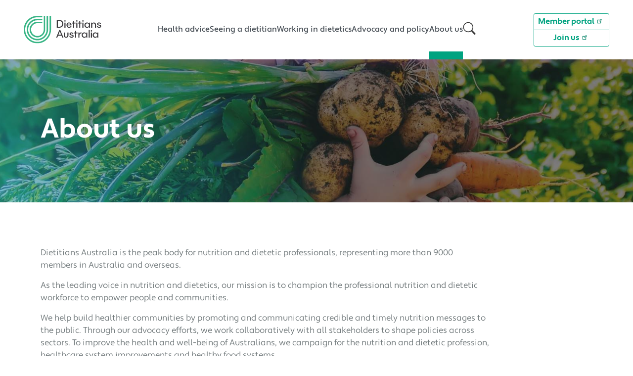

--- FILE ---
content_type: text/html; charset=UTF-8
request_url: https://dietitiansaustralia.org.au/about-us
body_size: 97128
content:
<!DOCTYPE html>
<html lang="en" dir="ltr" prefix="og: https://ogp.me/ns#">
  <head>

    <meta charset="utf-8" />
<script async src="https://www.googletagmanager.com/gtag/js?id=UA-433704-2"></script>
<script>window.dataLayer = window.dataLayer || [];function gtag(){dataLayer.push(arguments)};gtag("js", new Date());gtag("set", "developer_id.dMDhkMT", true);gtag("config", "UA-433704-2", {"groups":"default","anonymize_ip":true,"page_placeholder":"PLACEHOLDER_page_path"});</script>
<script>(function(w,d,s,l,i){w[l]=w[l]||[];w[l].push({'gtm.start':
new Date().getTime(),event:'gtm.js'});var f=d.getElementsByTagName(s)[0],
j=d.createElement(s),dl=l!='dataLayer'?'&amp;l='+l:'';j.async=true;j.src=
'https://www.googletagmanager.com/gtm.js?id='+i+dl;f.parentNode.insertBefore(j,f);
})(window,document,'script','dataLayer','GTM-5CLZ2JB');
</script>
<meta name="description" content="Dietitians Australia is the leading voice in nutrition and dietetics in Australia. Our mission is to champion the professional nutrition and dietetic workforce to empower people and communities." />
<link rel="canonical" href="https://dietitiansaustralia.org.au/about-us" />
<meta property="og:type" content="article" />
<meta property="og:url" content="https://dietitiansaustralia.org.au/about-us" />
<meta property="og:title" content="About us" />
<meta property="og:description" content="Dietitians Australia is the leading voice in nutrition and dietetics in Australia. Our mission is to champion the professional nutrition and dietetic workforce to empower people and communities." />
<meta property="og:image:url" content="https://dietitiansaustralia.org.au/sites/default/files/2021-12/Banner-AboutUs.jpg" />
<meta name="Generator" content="Drupal 10 (https://www.drupal.org)" />
<meta name="MobileOptimized" content="width" />
<meta name="HandheldFriendly" content="true" />
<meta name="viewport" content="width=device-width, initial-scale=1, shrink-to-fit=no" />
<meta http-equiv="x-ua-compatible" content="ie=edge" />
<link rel="icon" href="/themes/custom/diet_aus_theme/favicon.ico" type="image/vnd.microsoft.icon" />

    <title>About us | Dietitians Australia</title>
    <link rel="stylesheet" media="all" href="/sites/default/files/css/css_lklMZpE8atmJfb0xZsXQAkzgmJngrXNk0M77HP2CFKo.css?delta=0&amp;language=en&amp;theme=diet_aus_theme&amp;include=[base64]" />
<link rel="stylesheet" media="all" href="/sites/default/files/css/css_wpcMnPEDeRLQs5FxrO24106YvSIsv238dLOcPwL9pBU.css?delta=1&amp;language=en&amp;theme=diet_aus_theme&amp;include=[base64]" />

    <script src="/sites/default/files/js/js_71wGlNo7aobtJRFCAzSaS47plmwbU-iZxRlnkxtPFko.js?scope=header&amp;delta=0&amp;language=en&amp;theme=diet_aus_theme&amp;include=[base64]"></script>

    <link rel="apple-touch-icon" sizes="180x180" href="/themes/custom/diet_aus_theme/apple-touch-icon.png">
    <link rel="icon" type="image/png" sizes="32x32" href="/themes/custom/diet_aus_theme/favicon-32x32.png">
    <link rel="icon" type="image/png" sizes="16x16" href="/themes/custom/diet_aus_theme/favicon-16x16.png">
    <link rel="manifest" href="/themes/custom/diet_aus_theme/site.webmanifest">
    <link rel="mask-icon" href="/themes/custom/diet_aus_theme/safari-pinned-tab.svg" color="#39b586">
    <link rel="shortcut icon" href="/themes/custom/diet_aus_theme/favicon.ico">
    <meta name="msapplication-TileColor" content="#39b586">
    <meta name="msapplication-config" content="/themes/custom/diet_aus_theme/browserconfig.xml">
    <meta name="theme-color" content="#39b586">
    <script>window.twttr     = (function(d, s, id) {
      var js, fjs = d.getElementsByTagName(s)[0],
        t = window.twttr || {};
      if (d.getElementById(id)) return t;
      js = d.createElement(s);
      js.id = id;
      js.src = "https://platform.twitter.com/widgets.js";
      fjs.parentNode.insertBefore(js, fjs);

      t._e = [];
      t.ready = function(f) {
        t._e.push(f);
      };

      return t;
    }(document,     "script", "twitter-wjs"));</script>

  </head>
  <body class="layout-one-sidebar layout-sidebar-second has-featured-top page-node-76 path-node node--type-page">
  <div id="fb-root"></div>
    <a href="#main-content" class="visually-hidden focusable skip-link">
      Skip to main content
    </a>
    <noscript><iframe src="https://www.googletagmanager.com/ns.html?id=GTM-5CLZ2JB" height="0" width="0" style="display:none;visibility:hidden;"></iframe>
</noscript>
      <div class="dialog-off-canvas-main-canvas" data-off-canvas-main-canvas>
    <div id="page-wrapper">
  <div id="page">
    <header id="header" class="header sticky-md-top" role="banner" aria-label="Site header">
              <nav class="navbar shadow bg-white navbar-expand-lg" id="navbar-main">
                        <section class="region region-header col col-lg-2 py-4 ps-3 ps-lg-4 pe-lg-2 ps-xl-5">
          <a href="/" title="Home" rel="home" class="navbar-brand">
              <img src="/themes/custom/diet_aus_theme/logo.svg" alt="Home" class="img-fluid d-inline-block align-top" />
            
    </a>
    
  </section>

                        <div class="collapse navbar-collapse justify-content-lg-center col-auto" id="CollapsingNavbar">
                <div role="navigation" aria-labelledby="block-diet-aus-theme-main-navigation-menu" id="block-diet-aus-theme-main-navigation" class="block block-menu menu--main">
            
  <h2 class="visually-hidden" id="block-diet-aus-theme-main-navigation-menu">Main navigation</h2>
  

        
        <nav class="clearfix nav navbar-nav justify-content-center gap-lg-3 gap-xl-4 gap-xxl-5">
        <span class="nav-item">
                        <a href="/diet-and-nutrition-health-advice" title="Read our diet and nutrition health advice for all Australians." class="nav-link nav-link--diet-and-nutrition-health-advice" data-drupal-link-system-path="node/78">Health advice</a>
    </span>
        <span class="nav-item">
                        <a href="/seeing-dietitian-australia" title="See a dietitian to improve your health and wellbeing." class="nav-link nav-link--seeing-dietitian-australia" data-drupal-link-system-path="node/73">Seeing a dietitian</a>
    </span>
        <span class="nav-item">
                        <a href="/working-nutrition-and-dietetics-australia" title="Learn about working in nutrition and dietetics in Australia." class="nav-link nav-link--working-nutrition-and-dietetics-australia" data-drupal-link-system-path="node/79">Working in dietetics</a>
    </span>
        <span class="nav-item">
                        <a href="/advocacy-and-policy" title="As Australia&#039;s peak body for dietitians, we advocate for the importance of nutrition in public health." class="nav-link nav-link--advocacy-and-policy" data-drupal-link-system-path="node/77">Advocacy and policy</a>
    </span>
        <span class="nav-item">
                        <a href="/about-us" title="Dietitians Australia is the leading voice in Nutrition and Dietetics in Australia." class="nav-link active nav-link--about-us is-active" data-drupal-link-system-path="node/76">About us</a>
    </span>
        <span class="nav-item align-self-center"><a class="fs-4 link-dark" href="#search-modal" role="button" id="search-toggle" data-bs-toggle="modal"><i class="bi bi-search"></i></a></span>
    </nav>
  


  </div>


            </div>
                          <section class="region region-secondary-menu col col-lg-2 py-3 pe-2 pe-lg-4 pe-xl-5">
    <nav role="navigation" aria-labelledby="block-diet-aus-theme-secondary-navigation-menu" id="block-diet-aus-theme-secondary-navigation" class="block block-menu menu--secondary-navigation float-end">
            
  <h2 class="visually-hidden" id="block-diet-aus-theme-secondary-navigation-menu">Secondary navigation</h2>
  

        
        <div  class="clearfix btn-group-vertical float-md-end d-none d-lg-flex" role="group">
                <a href="https://member.dietitiansaustralia.org.au/Portal/Portal/Default.aspx?hkey=29b88db9-f5ef-4881-8efb-efe1178d08fe&amp;iSession=b107e4fe-40e8-4be7-ade2-e9b651bd9904" class="btn btn-sm btn-outline-primary nav-link-https--memberdietitiansaustraliaorgau-portal-portal-defaultaspxhkey29b88db9-f5ef-4881-8efb-efe1178d08feisessionb107e4fe-40e8-4be7-ade2-e9b651bd9904">Member portal</a>
                <a href="https://member.dietitiansaustralia.org.au/Portal/Content/About/Membership-Hub/Join%20Dietitians%20Australia.aspx" title="Become a member of Dietitians Australia" class="btn btn-sm btn-outline-primary nav-link-https--memberdietitiansaustraliaorgau-portal-content-about-membership-hub-join20dietitians20australiaaspx">Join us</a>
        </div>
  


  </nav>

  </section>

                        <div class="d-flex d-lg-none align-items-center">
            <a class="fs-2 me-4" data-bs-toggle="modal" aria-label="Search" role="button" href="#search-modal"><i class="bi bi-search"></i></a>
            <a class="fs-1 me-4" data-bs-toggle="offcanvas" aria-controls="mobile-menu" role="button" href="#mobile-menu"><i class="bi bi-list"></i></a>
            </div>
            <div class="offcanvas offcanvas-start" data-bs-scroll="true" tabindex="-1" id="mobile-menu" aria-labelledby="mobile-menuLabel">
              <div class="offcanvas-body">
                <div class="hidden offcanvas-title" id="mobile-menuLabel">Menu</div>
                <button type="button" class="btn-close text-reset float-end" data-bs-dismiss="offcanvas" aria-label="Close"></button>
                  <section class="row region region-top-header-form">
    <nav role="navigation" aria-labelledby="block-diet-aus-theme-mobile-secondary-navigation-menu" id="block-diet-aus-theme-mobile-secondary-navigation" class="block block-menu navigation menu--secondary-navigation">
            
  <h2 class="visually-hidden" id="block-diet-aus-theme-mobile-secondary-navigation-menu">Mobile secondary navigation</h2>
  

        

<a href="/" title="Home" rel="home" class="navbar-brand d-block mt-2 mb-4">
  <img src="/themes/custom/diet_aus_theme/logo.svg" alt="Home" class="img-fluid d-inline-block align-top" />
</a>
        <div  class="clearfix btn-group-vertical btn-toolbar mb-4" role="group">
                <a href="https://member.dietitiansaustralia.org.au/Portal/Portal/Default.aspx?hkey=29b88db9-f5ef-4881-8efb-efe1178d08fe&amp;iSession=b107e4fe-40e8-4be7-ade2-e9b651bd9904" class="btn btn-sm btn-outline-primary nav-link-https--memberdietitiansaustraliaorgau-portal-portal-defaultaspxhkey29b88db9-f5ef-4881-8efb-efe1178d08feisessionb107e4fe-40e8-4be7-ade2-e9b651bd9904">Member portal</a>
                <a href="https://member.dietitiansaustralia.org.au/Portal/Content/About/Membership-Hub/Join%20Dietitians%20Australia.aspx" title="Become a member of Dietitians Australia" class="btn btn-sm btn-outline-primary nav-link-https--memberdietitiansaustraliaorgau-portal-content-about-membership-hub-join20dietitians20australiaaspx">Join us</a>
        </div>
  


  </nav>
<div role="navigation" aria-labelledby="block-diet-aus-theme-mobile-navigation-menu" id="block-diet-aus-theme-mobile-navigation" class="block block-menu menu--main">
            
  <h2 class="visually-hidden" id="block-diet-aus-theme-mobile-navigation-menu">Mobile navigation</h2>
  

        
              <ul class="clearfix nav navbar-nav menu-mobile">
                    <li class="menu-item--expanded d-flex flex-row align-items-center">
                                            <a class="collapsed  fs-4 order-2 caret" href="#menu-id--diet-and-nutrition-health-advice" data-bs-toggle="collapse" role="button" aria-expanded="false"></a>
                          <a href="/diet-and-nutrition-health-advice" title="Read our diet and nutrition health advice for all Australians." class="nav-link py-2 flex-grow-1" data-drupal-link-system-path="node/78">Health advice</a>
              </li>
                          <ul id="menu-id--diet-and-nutrition-health-advice" class="collapse list-unstyled bg-light p-3 mb-2">
                    <li class="menu-item--expanded">
                                          <a href="/health-advice/recipes" class="link-primary text-decoration-none" data-drupal-link-system-path="node/88">Recipes</a>
              </li>
                
                <li>
                                          <a href="/health-advice/easy-read-recipes" class="link-primary text-decoration-none" data-drupal-link-system-path="node/623">Easy to read recipes</a>
              </li>
                
        </ul>
  
                <li class="menu-item--expanded d-flex flex-row align-items-center">
                                            <a class="collapsed  fs-4 order-2 caret" href="#menu-id--seeing-dietitian-australia" data-bs-toggle="collapse" role="button" aria-expanded="false"></a>
                          <a href="/seeing-dietitian-australia" title="See a dietitian to improve your health and wellbeing." class="nav-link py-2 flex-grow-1" data-drupal-link-system-path="node/73">Seeing a dietitian</a>
              </li>
                          <ul id="menu-id--seeing-dietitian-australia" class="collapse list-unstyled bg-light p-3 mb-2">
                    <li class="menu-item--expanded d-flex flex-row align-items-center">
                                            <a class="collapsed  order-2 caret" href="#menu-id--seeing-dietitian-what-expect" data-bs-toggle="collapse" role="button" aria-expanded="false"></a>
                          <a href="/seeing-dietitian/what-expect" title="What to expect when you see a dietitian for nutritional health advice." class="link-primary text-decoration-none flex-grow-1" data-drupal-link-system-path="node/7">What to expect</a>
              </li>
                          <ul id="menu-id--seeing-dietitian-what-expect" class="collapse list-unstyled bg-light ps-3">
                    <li>
                                          <a href="/seeing-dietitian/what-expect/dietitians-and-nutritionists" title="All dietitians are nutritionists. But nutritionists without a dietetics qualification can&#039;t call themselves a dietitian." class="link-primary text-decoration-none" data-drupal-link-system-path="node/9">Dietitians and nutritionists</a>
              </li>
                
                <li>
                                          <a href="/seeing-dietitian/what-expect/consumer-rights-and-responsibilities" title="Your rights and responsibilities when seeing a dietitian." class="link-primary text-decoration-none" data-drupal-link-system-path="node/10">Consumer rights and responsibilities</a>
              </li>
                
        </ul>
  
                <li>
                                          <a href="/seeing-dietitian/help-costs" title="The costs to expect when you visit a dietitian." class="link-primary text-decoration-none" data-drupal-link-system-path="node/8">Help with costs</a>
              </li>
                
                <li>
                                          <a href="https://member.dietitiansaustralia.org.au/faapd" title="Find an APD in your local area." class="link-primary text-decoration-none">Find a dietitian</a>
              </li>
                
                <li>
                                          <a href="https://member.dietitiansaustralia.org.au/registerofAPD" title="Find out if a dietitian has current status as an APD" class="link-primary text-decoration-none">Register of APDs</a>
              </li>
                
                <li>
                                          <a href="/dietitians-week" class="link-primary text-decoration-none" data-drupal-link-system-path="node/337">Dietitians Week</a>
              </li>
                
                <li>
                                          <a href="/get-down-with-sean-and-marley-collaboration" class="link-primary text-decoration-none" data-drupal-link-system-path="node/562">&#039;Get Down with Sean and Marley&#039; cook with a dietitian</a>
              </li>
                
        </ul>
  
                <li class="menu-item--expanded d-flex flex-row align-items-center">
                                            <a class="collapsed  fs-4 order-2 caret" href="#menu-id--working-nutrition-and-dietetics-australia" data-bs-toggle="collapse" role="button" aria-expanded="false"></a>
                          <a href="/working-nutrition-and-dietetics-australia" title="Learn about working in nutrition and dietetics in Australia." class="nav-link py-2 flex-grow-1" data-drupal-link-system-path="node/79">Working in dietetics</a>
              </li>
                          <ul id="menu-id--working-nutrition-and-dietetics-australia" class="collapse list-unstyled bg-light p-3 mb-2">
                    <li class="menu-item--expanded d-flex flex-row align-items-center">
                                            <a class="collapsed  order-2 caret" href="#menu-id--working-dietetics-university-programs" data-bs-toggle="collapse" role="button" aria-expanded="false"></a>
                          <a href="/working-dietetics/university-programs" title="A list of dietetics courses accredited by Dietitians Australia." class="link-primary text-decoration-none flex-grow-1" data-drupal-link-system-path="node/11">University courses</a>
              </li>
                          <ul id="menu-id--working-dietetics-university-programs" class="collapse list-unstyled bg-light ps-3">
                    <li class="menu-item--expanded d-flex flex-row align-items-center">
                                            <a class="collapsed  order-2 caret" href="#menu-id--working-dietetics-university-courses-accreditation-university-programs" data-bs-toggle="collapse" role="button" aria-expanded="false"></a>
                          <a href="/working-dietetics/university-courses/accreditation-university-programs" title="Getting your dietetics program accredited by Dietitians Australia." class="link-primary text-decoration-none flex-grow-1" data-drupal-link-system-path="node/28">Accreditation of university courses</a>
              </li>
                          <ul id="menu-id--working-dietetics-university-courses-accreditation-university-programs" class="collapse list-unstyled bg-light ps-3">
                    <li>
                                          <a href="/working-dietetics/university-courses/accreditation-university-courses/accreditation-fees-and-charges" title="Fees and charges for the accreditation of dietetic education programs." class="link-primary text-decoration-none" data-drupal-link-system-path="node/319">Accreditation fees and charges</a>
              </li>
                
        </ul>
  
        </ul>
  
                <li class="menu-item--expanded d-flex flex-row align-items-center">
                                            <a class="collapsed  order-2 caret" href="#menu-id--working-dietetics-professional-standards-and-scope-practice" data-bs-toggle="collapse" role="button" aria-expanded="false"></a>
                          <a href="/working-dietetics/professional-standards-and-scope-practice" title="Our professional standards and scope of practice for dietitians." class="link-primary text-decoration-none flex-grow-1" data-drupal-link-system-path="node/12">Standards and scope</a>
              </li>
                          <ul id="menu-id--working-dietetics-professional-standards-and-scope-practice" class="collapse list-unstyled bg-light ps-3">
                    <li>
                                          <a href="/working-dietetics/standards-and-scope/marketing-your-practice-professional-standards-and-expectations" class="link-primary text-decoration-none" data-drupal-link-system-path="node/640">Marketing Your Practice: Professional Standards and Expectations</a>
              </li>
                
                <li>
                                          <a href="/working-dietetics/standards-and-scope/dietitian-and-nutritionist-regulatory-council" class="link-primary text-decoration-none" data-drupal-link-system-path="node/404">Dietitian and Nutritionist Regulatory Council (DNRC)</a>
              </li>
                
                <li>
                                          <a href="/working-dietetics/standards-and-scope/national-competency-standards-dietitians" class="link-primary text-decoration-none" data-drupal-link-system-path="node/139">National Competency Standards</a>
              </li>
                
                <li>
                                          <a href="/working-dietetics/standards-and-scope/role-accredited-practising-dietitian" title="The role of an APD working in a specific area of practice." class="link-primary text-decoration-none" data-drupal-link-system-path="node/340">Role statements</a>
              </li>
                
                <li>
                                          <a href="/working-dietetics/standards-and-scope/code-conduct-dietitians-and-nutritionists" title="The professional behaviour expected of APDs in Australia." class="link-primary text-decoration-none" data-drupal-link-system-path="node/140">Code of Conduct</a>
              </li>
                
                <li>
                                          <a href="/working-dietetics/standards-and-scope/scope-practice-dietitians" class="link-primary text-decoration-none" data-drupal-link-system-path="node/29">Scope of practice</a>
              </li>
                
                <li>
                                          <a href="/working-dietetics/standards-and-scope/making-complaint-about-dietitian" title="How to make a complaint about an APD or a member of Dietitians Australia." class="link-primary text-decoration-none" data-drupal-link-system-path="node/30">Complaints and feedback</a>
              </li>
                
                <li>
                                          <a href="/working-dietetics/standards-and-scope/expelled-or-suspended-members" title="Expelled and suspended members and Accredited Practising Dietitians (APDs)." class="link-primary text-decoration-none" data-drupal-link-system-path="node/143">Expelled or suspended members</a>
              </li>
                
        </ul>
  
                <li>
                                          <a href="/working-dietetics/standards-and-scope/national-competency-standards-dietitians" class="link-primary text-decoration-none" data-drupal-link-system-path="node/139">National Competency Standards</a>
              </li>
                
                <li>
                                          <a href="/working-dietetics/standards-and-scope/making-complaint-about-dietitian" class="link-primary text-decoration-none" data-drupal-link-system-path="node/30">Complaints and feedback</a>
              </li>
                
                <li>
                                          <a href="/working-dietetics/membership" title="Become a member of Dietitians Australia" class="link-primary text-decoration-none" data-drupal-link-system-path="node/13">Membership</a>
              </li>
                
                <li class="menu-item--expanded d-flex flex-row align-items-center">
                                            <a class="collapsed  order-2 caret" href="#menu-id--working-dietetics-credentialing-dietitians" data-bs-toggle="collapse" role="button" aria-expanded="false"></a>
                          <a href="/working-dietetics/credentialing-dietitians" title="Why you should become an Accredited Practising Dietitian" class="link-primary text-decoration-none flex-grow-1" data-drupal-link-system-path="node/14">Credentialing of dietitians</a>
              </li>
                          <ul id="menu-id--working-dietetics-credentialing-dietitians" class="collapse list-unstyled bg-light ps-3">
                    <li>
                                          <a href="/working-dietetics/credentialing-dietitians/apply-become-accredited-practising-dietitian" title="Apply to become an Accredited Practising Dietitian (APD) in Australia" class="link-primary text-decoration-none" data-drupal-link-system-path="node/98">Apply to become an Accredited Practising Dietitian</a>
              </li>
                
                <li>
                                          <a href="/working-dietetics/credentialing-dietitians/become-apd-resumption-accredited-practising-dietitian-pathway" title="Become an APD via our Resumption of Accredited Practice pathway." class="link-primary text-decoration-none" data-drupal-link-system-path="node/32">Apply for Resumption of Accredited Practice</a>
              </li>
                
        </ul>
  
                <li>
                                          <a href="/working-dietetics/supervision" class="link-primary text-decoration-none" data-drupal-link-system-path="node/660">Supervision</a>
              </li>
                
                <li class="menu-item--expanded d-flex flex-row align-items-center">
                                            <a class="collapsed  order-2 caret" href="#menu-id--working-dietetics-professional-development-courses-and-events-dietitians" data-bs-toggle="collapse" role="button" aria-expanded="false"></a>
                          <a href="/working-dietetics/professional-development-courses-and-events-dietitians" title="High-quality professional development courses, webinars and events." class="link-primary text-decoration-none flex-grow-1" data-drupal-link-system-path="node/15">Professional development courses and events</a>
              </li>
                          <ul id="menu-id--working-dietetics-professional-development-courses-and-events-dietitians" class="collapse list-unstyled bg-light ps-3">
                    <li>
                                          <a href="/working-dietetics/professional-development-courses-and-events/register-our-courses-events-and-webinars" title="Our terms and conditions for our events and courses." class="link-primary text-decoration-none" data-drupal-link-system-path="node/328">Register for our courses, events and webinars</a>
              </li>
                
        </ul>
  
                <li>
                                          <a href="/working-dietetics/journals-and-research" title="Find journals and research for nutrition and dietetics in Australia" class="link-primary text-decoration-none" data-drupal-link-system-path="node/16">Journals and research</a>
              </li>
                
                <li class="menu-item--expanded d-flex flex-row align-items-center">
                                            <a class="collapsed  order-2 caret" href="#menu-id--working-dietetics-skills-recognition-australia" data-bs-toggle="collapse" role="button" aria-expanded="false"></a>
                          <a href="/working-dietetics/skills-recognition-australia" title="Skills recognition for dietitians to migrate to or work in Australia" class="link-primary text-decoration-none flex-grow-1" data-drupal-link-system-path="node/75">Skills recognition in Australia</a>
              </li>
                          <ul id="menu-id--working-dietetics-skills-recognition-australia" class="collapse list-unstyled bg-light ps-3">
                    <li class="menu-item--expanded d-flex flex-row align-items-center">
                                            <a class="collapsed  order-2 caret" href="#menu-id--working-dietetics-skills-recognition-australia-process-overseas-educated-dietitians" data-bs-toggle="collapse" role="button" aria-expanded="false"></a>
                          <a href="/working-dietetics/skills-recognition-australia/process-overseas-educated-dietitians" title="How to apply for Dietetic Skills Recognition for overseas dietitians." class="link-primary text-decoration-none flex-grow-1" data-drupal-link-system-path="node/36">Process for overseas-educated dietitians</a>
              </li>
                          <ul id="menu-id--working-dietetics-skills-recognition-australia-process-overseas-educated-dietitians" class="collapse list-unstyled bg-light ps-3">
                    <li>
                                          <a href="/working-dietetics/skills-recognition-australia/process-overseas-educated-dietitians/aboriginal-and-torres-strait-islander-cultural-awareness" class="link-primary text-decoration-none" data-drupal-link-system-path="node/632">Aboriginal and Torres Strait Islander Cultural Awareness</a>
              </li>
                
                <li>
                                          <a href="/working-dietetics/skills-recognition-australia/process-overseas-educated-dietitians/oral-exam" title="Learn what to expect in your oral dietetics exam for DSR." class="link-primary text-decoration-none" data-drupal-link-system-path="node/69">Oral exam</a>
              </li>
                
        </ul>
  
                <li>
                                          <a href="/working-dietetics/skills-recognition-australia/mutual-recognition-dietetic-skills" title="A mutual recognition agreement recognises your training and experience as eligible to work in the country." class="link-primary text-decoration-none" data-drupal-link-system-path="node/38">Mutual recognition of dietetic skills</a>
              </li>
                
                <li>
                                          <a href="/working-dietetics/skills-recognition-australia/skills-assessment-visa" title="Find out how to apply for a skills migration assessment." class="link-primary text-decoration-none" data-drupal-link-system-path="node/39">Skills assessment for a visa</a>
              </li>
                
                <li>
                                          <a href="/working-dietetics/skills-recognition-australia/fees-and-payments-skills-recognition" title="See the fees for our dietetic skills recognition services" class="link-primary text-decoration-none" data-drupal-link-system-path="node/37">Fees and payments</a>
              </li>
                
                <li>
                                          <a href="/working-dietetics/skills-recognition-australia/covid-19-impacts-dsr-and-skill-migration-assessments" title="Find out how COVID-19 is affecting DSR and skills migration assessments." class="link-primary text-decoration-none" data-drupal-link-system-path="node/146">COVID-19 impacts</a>
              </li>
                
        </ul>
  
                <li>
                                          <a href="https://member.dietitiansaustralia.org.au/fal" title="Find a locum or consultant search tool." class="link-primary text-decoration-none">Find a locum</a>
              </li>
                
        </ul>
  
                <li class="menu-item--expanded d-flex flex-row align-items-center">
                                            <a class="collapsed  fs-4 order-2 caret" href="#menu-id--advocacy-and-policy" data-bs-toggle="collapse" role="button" aria-expanded="false"></a>
                          <a href="/advocacy-and-policy" title="As Australia&#039;s peak body for dietitians, we advocate for the importance of nutrition in public health." class="nav-link py-2 flex-grow-1" data-drupal-link-system-path="node/77">Advocacy and policy</a>
              </li>
                          <ul id="menu-id--advocacy-and-policy" class="collapse list-unstyled bg-light p-3 mb-2">
                    <li>
                                          <a href="/advocacy-and-policy" title="View our advocacy letters" class="link-primary text-decoration-none" data-drupal-link-system-path="node/77">Letters</a>
              </li>
                
                <li>
                                          <a href="/advocacy-and-policy" class="link-primary text-decoration-none" data-drupal-link-system-path="node/77">Joint position statements</a>
              </li>
                
                <li>
                                          <a href="/advocacy-and-policy" title="View our advocacy submissions" class="link-primary text-decoration-none" data-drupal-link-system-path="node/77">Submissions</a>
              </li>
                
                <li>
                                          <a href="/advocacy-and-policy" class="link-primary text-decoration-none" data-drupal-link-system-path="node/77">Briefing paper</a>
              </li>
                
                <li class="menu-item--expanded d-flex flex-row align-items-center">
                                            <a class="collapsed  order-2 caret" href="#menu-id--advocacy-and-policy" data-bs-toggle="collapse" role="button" aria-expanded="false"></a>
                          <a href="/advocacy-and-policy" class="link-primary text-decoration-none flex-grow-1" data-drupal-link-system-path="node/77">Position statements</a>
              </li>
                          <ul id="menu-id--advocacy-and-policy" class="collapse list-unstyled bg-light ps-3">
                    <li>
                                          <a href="/advocacy-and-policy/position-statements/dietitians-australia-statement-human-right-food-nutrition-and-hydration" class="link-primary text-decoration-none" data-drupal-link-system-path="node/648">Dietitians Australia statement on the human right to food, nutrition and hydration.</a>
              </li>
                
        </ul>
  
                <li>
                                          <a href="/advocacy-and-policy/protect-access-essential-nutrition-and-dietetic-support-people-disability" class="link-primary text-decoration-none" data-drupal-link-system-path="node/629">Protect access to essential nutrition and dietetic support for people with disability</a>
              </li>
                
                <li class="menu-item--expanded d-flex flex-row align-items-center">
                                            <a class="collapsed  order-2 caret" href="#menu-id--advocacy-and-policy-capacity-building-disability-dietitians" data-bs-toggle="collapse" role="button" aria-expanded="false"></a>
                          <a href="/advocacy-and-policy/capacity-building-disability-dietitians" class="link-primary text-decoration-none flex-grow-1" data-drupal-link-system-path="node/609">Capacity building for dietitians in disability</a>
              </li>
                          <ul id="menu-id--advocacy-and-policy-capacity-building-disability-dietitians" class="collapse list-unstyled bg-light ps-3">
                    <li>
                                          <a href="/advocacy-and-policy/capacity-building-dietitians-disability/evaluation-capacity-building-disability-dietitians-education-program" class="link-primary text-decoration-none" data-drupal-link-system-path="node/614">Evaluation of the Capacity Building in Disability for Dietitians education program</a>
              </li>
                
        </ul>
  
                <li>
                                          <a href="/advocacy-and-policy" class="link-primary text-decoration-none" data-drupal-link-system-path="node/77">Other</a>
              </li>
                
                <li>
                                          <a href="/advocacy-and-policy/parliamentary-friends-nutrition" title="We are pleased to support the Parliamentary Friends of Nutrition group. Read about some of our key advocacy work on this page." class="link-primary text-decoration-none" data-drupal-link-system-path="node/643">Parliamentary Friends of Nutrition</a>
              </li>
                
                <li>
                                          <a href="/advocacy-and-policy/pathway-planetary-health-practice" class="link-primary text-decoration-none" data-drupal-link-system-path="node/625">The Pathway to Planetary Health in practice</a>
              </li>
                
        </ul>
  
                <li class="menu-item--expanded active d-flex flex-row align-items-center">
                                            <a class="collapsed  fs-4 order-2 caret" href="#menu-id--about-us" data-bs-toggle="collapse" role="button" aria-expanded="false"></a>
                          <a href="/about-us" title="Dietitians Australia is the leading voice in Nutrition and Dietetics in Australia." class="active nav-link py-2 flex-grow-1 is-active" data-drupal-link-system-path="node/76">About us</a>
              </li>
                          <ul id="menu-id--about-us" class="collapse list-unstyled bg-light p-3 mb-2">
                    <li>
                                          <a href="/about-us/what-we-do" title="We are Australia&#039;s peak body for dietitians." class="link-primary text-decoration-none" data-drupal-link-system-path="node/18">What we do</a>
              </li>
                
                <li>
                                          <a href="/about-us/reconciliation" title="We are committed to promoting respect, trust and positive relationships between all Australians." class="link-primary text-decoration-none" data-drupal-link-system-path="node/40">Reconciliation</a>
              </li>
                
                <li>
                                          <a href="/about-us/celebrating-our-members" title="We celebrate our members and their contributions to the dietetics profession and Dietitians Australia." class="link-primary text-decoration-none" data-drupal-link-system-path="node/19">Celebrating our members</a>
              </li>
                
                <li>
                                          <a href="/about-us/our-values" class="link-primary text-decoration-none" data-drupal-link-system-path="node/621">Our values</a>
              </li>
                
                <li>
                                          <a href="/about-us/our-people" title="Our senior management team support our board, staff and members." class="link-primary text-decoration-none" data-drupal-link-system-path="node/20">Our people</a>
              </li>
                
                <li>
                                          <a href="/about-us/our-board-directors" title="Our Board of Directors governs Dietitians Australia operations." class="link-primary text-decoration-none" data-drupal-link-system-path="node/45">Board of directors</a>
              </li>
                
                <li>
                                          <a href="/working-dietetics/standards-and-scope/dietitian-and-nutritionist-regulatory-council" class="link-primary text-decoration-none" data-drupal-link-system-path="node/404">Dietitian and Nutritionist Regulatory Council</a>
              </li>
                
                <li class="menu-item--expanded d-flex flex-row align-items-center">
                                            <a class="collapsed  order-2 caret" href="#menu-id--about-us-corporate-documents" data-bs-toggle="collapse" role="button" aria-expanded="false"></a>
                          <a href="/about-us/corporate-documents" title="Download our corporate and member policies." class="link-primary text-decoration-none flex-grow-1" data-drupal-link-system-path="node/51">Corporate documents</a>
              </li>
                          <ul id="menu-id--about-us-corporate-documents" class="collapse list-unstyled bg-light ps-3">
                    <li>
                                          <a href="/about-us/corporate-documents/annual-report" title="Our annual report provides an overview of our performance and key achievements." class="link-primary text-decoration-none" data-drupal-link-system-path="node/50">Annual report</a>
              </li>
                
                <li>
                                          <a href="/about-us/corporate-documents/strategic-plan" title="Our strategic plan provides the framework for our operational planning to ensure Dietitians Australia delivers the best value for our members." class="link-primary text-decoration-none" data-drupal-link-system-path="node/126">Strategic plan</a>
              </li>
                
                <li>
                                          <a href="/about-us/corporate-documents/accessibility-website" title="We want you to easily access and understand the information on our website." class="link-primary text-decoration-none" data-drupal-link-system-path="node/80">Accessibility of this website</a>
              </li>
                
                <li>
                                          <a href="/about-us/corporate-documents/whistleblower-policy" title="Dietitians Australia whistleblower policy" class="link-primary text-decoration-none" data-drupal-link-system-path="node/477">Whistleblower policy</a>
              </li>
                
        </ul>
  
                <li>
                                          <a href="/about-us/our-affiliations-and-partners" title="By establishing partnerships, we can strengthen our influence in building healthier communities." class="link-primary text-decoration-none" data-drupal-link-system-path="node/22">Our affiliations and partners</a>
              </li>
                
                <li class="menu-item--expanded d-flex flex-row align-items-center">
                                            <a class="collapsed  order-2 caret" href="#menu-id--about-us-media-centre" data-bs-toggle="collapse" role="button" aria-expanded="false"></a>
                          <a href="/about-us/media-centre" title="Read our latest media releases to catch up on the latest news from Dietitians Australia." class="link-primary text-decoration-none flex-grow-1" data-drupal-link-system-path="node/74">Media centre</a>
              </li>
                          <ul id="menu-id--about-us-media-centre" class="collapse list-unstyled bg-light ps-3">
                    <li>
                                          <a href="/about-us/media-centre/dietitians-australia-statement-pbac-announcement-19-december" class="link-primary text-decoration-none" data-drupal-link-system-path="node/659">Dietitians Australia Statement on PBAC Announcement - 19 December</a>
              </li>
                
                <li>
                                          <a href="/about-us/media-centre/far-more-fussy-eating-neurodivergent-kids-severe-feeding-challenges-need-guaranteed-dietetic-support" class="link-primary text-decoration-none" data-drupal-link-system-path="node/654">Far more than fussy eating neurodivergent kids with severe feeding challenges need guaranteed dietetic support</a>
              </li>
                
                <li>
                                          <a href="/about-us/media-centre/month-australian-history-where-nutrition-and-dietitians-become-deeply-embedded-aged-care-law-media" class="link-primary text-decoration-none" data-drupal-link-system-path="node/655">The month in Australian history where nutrition and dietitians become deeply embedded in Aged Care law - Media release</a>
              </li>
                
                <li>
                                          <a href="/about-us/media-centre/social-media-policy" title="Our social media policy is a set of principles we use to protect our online community." class="link-primary text-decoration-none" data-drupal-link-system-path="node/141">Social media policy</a>
              </li>
                
        </ul>
  
                <li>
                                          <a href="/about-us/advertising-opportunities" title="We offer several opportunities for organisations wishing to reach those working in dietetics and nutrition." class="link-primary text-decoration-none" data-drupal-link-system-path="node/26">Advertising opportunities</a>
              </li>
                
                <li>
                                          <a href="/about-us/jobs-dietitians-australia" title="Work for Dietitians Australia." class="link-primary text-decoration-none" data-drupal-link-system-path="node/25">Jobs</a>
              </li>
                
                <li>
                                          <a href="/about-us/contact-us" title="Contact our national office and speak to one of our friendly staff." class="link-primary text-decoration-none" data-drupal-link-system-path="node/27">Contact us</a>
              </li>
                
        </ul>
  
        </ul>
  


  </div>

  </section>

              </div>
            </div>
                              </nav>
          </header>
          <div class="highlighted position-relative bg-primary py-6 py-md-7">
        <div class="container section clearfix" role="complementary">
          <div class="row align-items-center">
            <div class="col-11 col-lg-8 mt-6 mx-auto mx-lg-0 mt-sm-0">  <div id="block-diet-aus-theme-page-title" class="block block-core block-page-title-block">
  
    
      <div class="content">
      
  <h1 class="page-title"><span class="field field--name-title field--type-string field--label-hidden">About us</span>
</h1>


    </div>
  </div>
<div class="views-element-container block block-views block-views-blockcontextual-banner" id="block-contextual-banner">
  
    
      <div class="content">
      <div><div class="container view view-contextual view-id-contextual view-display-id-banner js-view-dom-id-b7e4e59e79ac7a82b725b496590500324e727781ed96194440315bb96e826272">
  
    
      
      <div class="view-content row">
          <div>
    <span data-src="/sites/default/files/styles/banner/public/2021-12/Banner-AboutUs.jpg?itok=3G6mazBr " class="banner-path hidden"></span>
  </div>

    </div>
  
          </div>
</div>

    </div>
  </div>

</div>
                      </div>
        </div>
      </div>
                      <div class="featured-top position-relative ">
          <aside class="featured-top__inner section container clearfix" role="complementary">
              <section class="row region region-featured-top">
    <div data-drupal-messages-fallback class="hidden"></div>

  </section>

          </aside>
        </div>
              <div id="main-wrapper" class="layout-main-wrapper clearfix position-relative pb-4 pt-6">
      

        <div id="main" class="container">


          
          <div class="row row-offcanvas row-offcanvas-left clearfix">
              <main class="main-content col" id="content" role="main">
                <section class="section">
                  <a id="main-content" tabindex="-1"></a>
                    <div id="block-diet-aus-theme-content" class="block block-system block-system-main-block">
  
    
      <div class="content">
      

<article class="node node--type-page node--view-mode-full clearfix">
  <header>
    
        
      </header>
  <div class="node__content clearfix">
    <div class="mb-5 me-md-8 me-lg-10"><p>Dietitians Australia is the peak body for nutrition and dietetic professionals, representing more than 9000 members in Australia and overseas.</p>
<p>As the leading voice in nutrition and dietetics, our mission is to champion the professional nutrition and dietetic workforce to empower people and communities.</p>
<p>We help build healthier communities by promoting and communicating credible and timely nutrition messages to the public. Through our advocacy efforts, we work collaboratively with all stakeholders to shape policies across sectors. To improve the health and well-being of Australians, we campaign for the nutrition and dietetic profession, healthcare system improvements and healthy food systems.</p>
<p>As the peak body, we facilitate and uphold the regulatory requirements for our members as stipulated by the <a href="/node/404" data-entity-type="node" data-entity-uuid="1fbd4575-4a56-40f5-9f87-49278e351f32" data-entity-substitution="canonical">Dietitian and Nutritionist Regulatory Council</a>. We also support the evidence-based practice of our members through the provision of educational resources, world-class events and continuing professional development opportunities.</p>
<p>The ‘Accredited Practising Dietitian’ credential is awarded by Dietitians Australia, signifying that a professional is a qualified and registered dietitian within the association and have met the <a href="/node/12" data-entity-type="node" data-entity-uuid="1b13459c-9524-4888-af2b-bcd8b12ec846" data-entity-substitution="canonical">necessary standards</a> to provide expert nutrition and dietetic advice in Australia.</p>
<p>The Dietitians Australia Board, committees, staff and members, including Accredited Practising Dietitians, are expected to embody the <a href="/node/621" data-entity-type="node" data-entity-uuid="7acaa975-66e3-438d-b3cf-ce5216f005c6" data-entity-substitution="canonical">values of Dietitians Australia</a> in their professional practice.</p>
</div>
  <div class="landing container my-6 px-0 px-sm-8">
          
      <div class="row row-cols-1 g-3 mb-3 landing-style-3 row-cols-lg-2 g-md-5 mb-md-5">
            <div class="col">
        <div class="card h-100">
                                  <img class="card-img-top image-style-teaser img-fluid" src="/sites/default/files/styles/teaser/public/2022-03/DA_Logo_Banner.png?itok=za5jTIgb" width="800" height="360" alt="Dietitians Australia logo banner" loading="lazy" />


                    <div class="card-body row row-cols-1">
            <div class="h4 card-title col"><a href="/about-us/what-we-do" class="stretched-link text-decoration-none">What we do</a></div>
            <div class="card-text col">
              As Australia&#039;s peak body for dietitians, we provide support to more than 9000 members and raise awareness about the importance of nutrition in public health. 
            </div>
            <div class="card-more mt-4 link-primary fw-bold">Read more</div>          </div>
        </div>
      </div>
            <div class="col">
        <div class="card h-100">
                                  <img class="card-img-top image-style-teaser img-fluid" src="/sites/default/files/styles/teaser/public/2021-11/Banner-Reconciliation.png?itok=S1W58Rv9" width="800" height="360" alt="Reconciliation image" loading="lazy" />


                    <div class="card-body row row-cols-1">
            <div class="h4 card-title col"><a href="/about-us/reconciliation" class="stretched-link text-decoration-none">Reconciliation</a></div>
            <div class="card-text col">
              Reconciliation is an integral part of our organisation. Our Reconciliation Action Plan (RAP) formalises our commitment to reconciliation and cultural understanding among our members.
            </div>
            <div class="card-more mt-4 link-primary fw-bold">Read more</div>          </div>
        </div>
      </div>
      

                  </div>
      
      </div>





  <div class="copy mb-5 me-md-8 me-lg-6">
          <h2>Our people</h2>
<p>We're led by a qualified board of directors, senior management team and Chief Executive Officer (CEO).</p>
<p>All of our staff are passionate about improving health outcomes for Australians and advancing the field of dietetics.</p>
<p>Our membership is made up of 9000 dietetic professionals. Each year we recognise their achievements and support professional development through grants and scholarships.</p>


      </div>

  <div class="landing container my-6 px-0 px-sm-8">
          
      <div class="row row-cols-1 g-3 mb-3 landing-style-1 row-cols-lg-3 g-md-3 mb-md-3 mx-sm-n4">
            <div class="col">
        <div class="card h-100">
                    <div class="card-body row row-cols-1">
            <div class="h4 card-title col"><a href="/about-us/our-people" class="stretched-link text-decoration-none">Our people</a></div>
            <div class="card-text col">
              Our senior management team support our board, staff and members. They work together to advocate for diet and nutrition issues affecting Australians. Learn more about our team. 
            </div>
                      </div>
        </div>
      </div>
            <div class="col">
        <div class="card h-100">
                    <div class="card-body row row-cols-1">
            <div class="h4 card-title col"><a href="/about-us/our-board-directors" class="stretched-link text-decoration-none">Our Board of Directors</a></div>
            <div class="card-text col">
              Our Board is responsible for governing Dietitians Australia. Meet each of our Board Directors. 
            </div>
                      </div>
        </div>
      </div>
            <div class="col">
        <div class="card h-100">
                    <div class="card-body row row-cols-1">
            <div class="h4 card-title col"><a href="/about-us/celebrating-our-members" class="stretched-link text-decoration-none">Celebrating our members</a></div>
            <div class="card-text col">
              We celebrate our members and their contributions to the dietetics profession and Dietitians Australia.
            </div>
                      </div>
        </div>
      </div>
      

                  </div>
      
      </div>





  <div class="copy mb-5 me-md-8 me-lg-6">
          <h2>Governance</h2>
<p>Our governance structures run independently from our Board.</p>
<p>This includes the Dietitian and Nutritionist Regulatory Council (DNRC) who are responsible for the upholding the standards of the APD credential, and also the standards set by the National Alliance of Self Regulating Health Professionals.</p>


      </div>

  <div class="landing container my-6 px-0 px-sm-8">
          
      <div class="row row-cols-1 g-3 mb-3 landing-style-1 row-cols-lg-3 g-md-3 mb-md-3 mx-sm-n4">
            <div class="col">
        <div class="card h-100">
                    <div class="card-body row row-cols-1">
            <div class="h4 card-title col"><a href="/working-dietetics/standards-and-scope/dietitian-and-nutritionist-regulatory-council" class="stretched-link text-decoration-none">Dietitian and Nutritionist Regulatory Council </a></div>
            <div class="card-text col">
              The Dietitian and Nutritionist Regulatory Council (DNRC) is the governance structure responsible for overseeing the profession&#039;s regulatory functions. 
            </div>
                      </div>
        </div>
      </div>
            <div class="col">
        <div class="card h-100">
                    <div class="card-body row row-cols-1">
            <div class="h4 card-title col"><a href="/about-us/corporate-documents" class="stretched-link text-decoration-none">Corporate documents</a></div>
            <div class="card-text col">
              Our corporate and member policies. Download and view our current corporate documents.
            </div>
                      </div>
        </div>
      </div>
            <div class="col">
        <div class="card h-100">
                    <div class="card-body row row-cols-1">
            <div class="h4 card-title col"><a href="/about-us/corporate-documents/strategic-plan" class="stretched-link text-decoration-none">Our strategic plan</a></div>
            <div class="card-text col">
              Our strategic plan provides the framework for our operational planning to ensure Dietitians Australia delivers the best value for our members. 
            </div>
                      </div>
        </div>
      </div>
            <div class="col">
        <div class="card h-100">
                    <div class="card-body row row-cols-1">
            <div class="h4 card-title col"><a href="/about-us/corporate-documents/annual-report" class="stretched-link text-decoration-none">Our annual report</a></div>
            <div class="card-text col">
              Our annual report provides an overview of our financial and non-financial performance and key achievements. 
            </div>
                      </div>
        </div>
      </div>
            <div class="col">
        <div class="card h-100">
                    <div class="card-body row row-cols-1">
            <div class="h4 card-title col"><a href="/about-us/our-values" class="stretched-link text-decoration-none">Our values</a></div>
            <div class="card-text col">
              Our activities are grounded in and guided by our 5 core values.
            </div>
                      </div>
        </div>
      </div>
      

                  </div>
      
      </div>





  <div class="copy mb-5 me-md-8 me-lg-6">
          <h2>Media</h2>
<p>Our media releases support our commitment to sharing evidence-based messages to help Australians lead healthier lives.</p>
<p>Our spokespeople can provide nutrition advice on a range of topics to the media.</p>


      </div>

  <div class="landing container my-6 px-0 px-sm-8">
          
      <div class="row row-cols-1 g-3 mb-3 landing-style-2 row-cols-lg-2 g-md-2 mb-md-2">
            <div class="col">
        <div class="card h-100">
                    <div class="card-body row row-cols-1">
            <div class="h4 card-title col"><a href="/about-us/media-centre" class="stretched-link text-decoration-none">Media centre</a></div>
            <div class="card-text col">
              Read our media releases to catch up on the latest news from Dietitians Australia. 
            </div>
                      </div>
        </div>
      </div>
      

                  </div>
      
      </div>





  <div class="copy mb-5 me-md-8 me-lg-6">
          <h2>Partners and advertising</h2>
<p>We've established affiliations and partnerships with organisations that support our mission to build healthier communities through nutrition.</p>
<p>We also offer advertising opportunities for organisations to reach our community of dietitians.</p>


      </div>

  <div class="landing container my-6 px-0 px-sm-8">
          
      <div class="row row-cols-1 g-3 mb-3 landing-style-2 row-cols-lg-2 g-md-2 mb-md-2">
            <div class="col">
        <div class="card h-100">
                    <div class="card-body row row-cols-1">
            <div class="h4 card-title col"><a href="/about-us/our-affiliations-and-partners" class="stretched-link text-decoration-none">Our affiliations and partners</a></div>
            <div class="card-text col">
              Through affiliations and partnerships we can strengthen our influence in building healthier communities through nutrition. 
            </div>
                      </div>
        </div>
      </div>
            <div class="col">
        <div class="card h-100">
                    <div class="card-body row row-cols-1">
            <div class="h4 card-title col"><a href="/about-us/advertising-opportunities" class="stretched-link text-decoration-none">Advertising opportunities</a></div>
            <div class="card-text col">
              We offer several advertising opportunities for organisations wishing to reach those working in dietetics and nutrition.
            </div>
                      </div>
        </div>
      </div>
      

                  </div>
      
      </div>





  <div class="copy mb-5 me-md-8 me-lg-6">
          <h2>Get in touch</h2>
<p>Our national office is located in Canberra. Contact us to speak with one of our friendly staff.</p>
<p>We regularly share news and updates on our social media channels. Follow us on <a href="https://www.facebook.com/dietitiansaus/">Facebook</a>, <a href="https://twitter.com/dietitiansaus?ref_src=twsrc%5Egoogle%7Ctwcamp%5Eserp%7Ctwgr%5Eauthor">Twitter</a>, <a href="https://www.instagram.com/dietitiansaus/">Instagram</a>, <a href="https://www.linkedin.com/company/dietitians-australia/">LinkedIn</a>.</p>


      </div>

   
  <div class="callout shadow-sm mb-3 mb-md-5 p-4 bg-white"> 
         <div class="py-2 row row-cols-1 row-cols-lg-2 d-flex align-items-center">
        <div class="col h4 text-center mb-4 mb-lg-0"><i class="bi bi-envelope-open-fill text-primary fs-2 me-4"></i>Contact our national office
</div>
        <div class="col col-lg-4 d-grid align-items-center">
          <a class="btn btn-outline-primary" href="/about-us/contact-us" title="Contact us">Contact us</a>
        </div>
    </div> 
            </div>




  </div>
</article>

    </div>
  </div>


                </section>
              </main>
                                  </div>
        </div>
          </div>
          <div class="featured-bottom">
        <aside class="container-fluid" role="complementary">
            <section class="row region region-featured-bottom-first">
    
  </section>

          
            <section class="row region bg-light pt-4 region-featured-bottom-third">
    <div class="views-element-container block col-12 px-0 py-4 block-views block-views-blockcontextual-callout" id="block-contextual-callout">
  
    
      <div class="content">
      <div><div class="container view view-contextual view-id-contextual view-display-id-callout js-view-dom-id-577946a2a921eea4e847d8bbafc05f6d29539da22f6a5544decf65f1c6e51387">
  
    
      
      <div class="view-content row">
          <div class="col-10 offset-1 col-md-8 offset-md-2 g-0">
       
  <div class="callout shadow-sm mb-3 mb-md-5 p-4 bg-white"> 
         <div class="py-2 row row-cols-1 row-cols-lg-2 d-flex align-items-center">
        <div class="col h4 text-center mb-4 mb-lg-0"><i class="bi bi-geo-alt-fill text-primary fs-2 me-4"></i>Find a dietitian
</div>
        <div class="col col-lg-4 d-grid align-items-center">
          <a class="btn btn-outline-primary" href="https://member.dietitiansaustralia.org.au/faapd" title="Search">Search</a>
        </div>
    </div> 
            </div>

  </div>

    </div>
  
          </div>
</div>

    </div>
  </div>

  </section>

            <section class="row region region-featured-bottom-fourth">
    
  </section>

          
        </aside>
      </div>
        <footer class="site-footer bg-info py-6">
              <div class="container">
                      <div class="site-footer__top clearfix">
                <section class="row region region-footer-first">
    <div role="navigation" aria-labelledby="block-diet-aus-theme-footer-navigation-menu" id="block-diet-aus-theme-footer-navigation" class="block block-menu menu--main">
            
  <h2 class="visually-hidden" id="block-diet-aus-theme-footer-navigation-menu">Footer navigation</h2>
  

        
              <ul class="clearfix menu-footer list-unstyled row">
                    <li class="nav-item col-md menu-item--expanded">
                <a href="/diet-and-nutrition-health-advice" title="Read our diet and nutrition health advice for all Australians." class="fs-5 fw-bold nav-link--diet-and-nutrition-health-advice" data-drupal-link-system-path="node/78">Health advice</a>
                                <ul class="menu list-unstyled mt-4 mb-5 mb-md-0">
                    <li class="nav-item mb-2 menu-item--collapsed">
                <a href="/health-advice/recipes" class="nav-link--health-advice-recipes" data-drupal-link-system-path="node/88">Recipes</a>
              </li>
                <li class="nav-item mb-2">
                <a href="/health-advice/easy-read-recipes" class="nav-link--health-advice-easy-read-recipes" data-drupal-link-system-path="node/623">Easy to read recipes</a>
              </li>
        </ul>
  
              </li>
                <li class="nav-item col-md menu-item--expanded">
                <a href="/seeing-dietitian-australia" title="See a dietitian to improve your health and wellbeing." class="fs-5 fw-bold nav-link--seeing-dietitian-australia" data-drupal-link-system-path="node/73">Seeing a dietitian</a>
                                <ul class="menu list-unstyled mt-4 mb-5 mb-md-0">
                    <li class="nav-item mb-2 menu-item--collapsed">
                <a href="/seeing-dietitian/what-expect" title="What to expect when you see a dietitian for nutritional health advice." class="nav-link--seeing-dietitian-what-expect" data-drupal-link-system-path="node/7">What to expect</a>
              </li>
                <li class="nav-item mb-2">
                <a href="/seeing-dietitian/help-costs" title="The costs to expect when you visit a dietitian." class="nav-link--seeing-dietitian-help-costs" data-drupal-link-system-path="node/8">Help with costs</a>
              </li>
                <li class="nav-item mb-2">
                <a href="https://member.dietitiansaustralia.org.au/faapd" title="Find an APD in your local area." class="nav-link-https--memberdietitiansaustraliaorgau-faapd">Find a dietitian</a>
              </li>
                <li class="nav-item mb-2">
                <a href="https://member.dietitiansaustralia.org.au/registerofAPD" title="Find out if a dietitian has current status as an APD" class="nav-link-https--memberdietitiansaustraliaorgau-registerofapd">Register of APDs</a>
              </li>
                <li class="nav-item mb-2">
                <a href="/dietitians-week" class="nav-link--dietitians-week" data-drupal-link-system-path="node/337">Dietitians Week</a>
              </li>
                <li class="nav-item mb-2">
                <a href="/get-down-with-sean-and-marley-collaboration" class="nav-link--get-down-with-sean-and-marley-collaboration" data-drupal-link-system-path="node/562">&#039;Get Down with Sean and Marley&#039; cook with a dietitian</a>
              </li>
        </ul>
  
              </li>
                <li class="nav-item col-md menu-item--expanded">
                <a href="/working-nutrition-and-dietetics-australia" title="Learn about working in nutrition and dietetics in Australia." class="fs-5 fw-bold nav-link--working-nutrition-and-dietetics-australia" data-drupal-link-system-path="node/79">Working in dietetics</a>
                                <ul class="menu list-unstyled mt-4 mb-5 mb-md-0">
                    <li class="nav-item mb-2 menu-item--collapsed">
                <a href="/working-dietetics/university-programs" title="A list of dietetics courses accredited by Dietitians Australia." class="nav-link--working-dietetics-university-programs" data-drupal-link-system-path="node/11">University courses</a>
              </li>
                <li class="nav-item mb-2 menu-item--collapsed">
                <a href="/working-dietetics/professional-standards-and-scope-practice" title="Our professional standards and scope of practice for dietitians." class="nav-link--working-dietetics-professional-standards-and-scope-practice" data-drupal-link-system-path="node/12">Standards and scope</a>
              </li>
                <li class="nav-item mb-2">
                <a href="/working-dietetics/standards-and-scope/national-competency-standards-dietitians" class="nav-link--working-dietetics-standards-and-scope-national-competency-standards-dietitians" data-drupal-link-system-path="node/139">National Competency Standards</a>
              </li>
                <li class="nav-item mb-2">
                <a href="/working-dietetics/standards-and-scope/making-complaint-about-dietitian" class="nav-link--working-dietetics-standards-and-scope-making-complaint-about-dietitian" data-drupal-link-system-path="node/30">Complaints and feedback</a>
              </li>
                <li class="nav-item mb-2">
                <a href="/working-dietetics/membership" title="Become a member of Dietitians Australia" class="nav-link--working-dietetics-membership" data-drupal-link-system-path="node/13">Membership</a>
              </li>
                <li class="nav-item mb-2 menu-item--collapsed">
                <a href="/working-dietetics/credentialing-dietitians" title="Why you should become an Accredited Practising Dietitian" class="nav-link--working-dietetics-credentialing-dietitians" data-drupal-link-system-path="node/14">Credentialing of dietitians</a>
              </li>
                <li class="nav-item mb-2">
                <a href="/working-dietetics/supervision" class="nav-link--working-dietetics-supervision" data-drupal-link-system-path="node/660">Supervision</a>
              </li>
                <li class="nav-item mb-2 menu-item--collapsed">
                <a href="/working-dietetics/professional-development-courses-and-events-dietitians" title="High-quality professional development courses, webinars and events." class="nav-link--working-dietetics-professional-development-courses-and-events-dietitians" data-drupal-link-system-path="node/15">Professional development courses and events</a>
              </li>
                <li class="nav-item mb-2">
                <a href="/working-dietetics/journals-and-research" title="Find journals and research for nutrition and dietetics in Australia" class="nav-link--working-dietetics-journals-and-research" data-drupal-link-system-path="node/16">Journals and research</a>
              </li>
                <li class="nav-item mb-2 menu-item--collapsed">
                <a href="/working-dietetics/skills-recognition-australia" title="Skills recognition for dietitians to migrate to or work in Australia" class="nav-link--working-dietetics-skills-recognition-australia" data-drupal-link-system-path="node/75">Skills recognition in Australia</a>
              </li>
                <li class="nav-item mb-2">
                <a href="https://member.dietitiansaustralia.org.au/fal" title="Find a locum or consultant search tool." class="nav-link-https--memberdietitiansaustraliaorgau-fal">Find a locum</a>
              </li>
        </ul>
  
              </li>
                <li class="nav-item col-md menu-item--expanded">
                <a href="/advocacy-and-policy" title="As Australia&#039;s peak body for dietitians, we advocate for the importance of nutrition in public health." class="fs-5 fw-bold nav-link--advocacy-and-policy" data-drupal-link-system-path="node/77">Advocacy and policy</a>
                                <ul class="menu list-unstyled mt-4 mb-5 mb-md-0">
                    <li class="nav-item mb-2">
                <a href="/advocacy-and-policy" title="View our advocacy letters" class="nav-link--advocacy-and-policy" data-drupal-link-system-path="node/77">Letters</a>
              </li>
                <li class="nav-item mb-2">
                <a href="/advocacy-and-policy" class="nav-link--advocacy-and-policy" data-drupal-link-system-path="node/77">Joint position statements</a>
              </li>
                <li class="nav-item mb-2">
                <a href="/advocacy-and-policy" title="View our advocacy submissions" class="nav-link--advocacy-and-policy" data-drupal-link-system-path="node/77">Submissions</a>
              </li>
                <li class="nav-item mb-2">
                <a href="/advocacy-and-policy" class="nav-link--advocacy-and-policy" data-drupal-link-system-path="node/77">Briefing paper</a>
              </li>
                <li class="nav-item mb-2 menu-item--collapsed">
                <a href="/advocacy-and-policy" class="nav-link--advocacy-and-policy" data-drupal-link-system-path="node/77">Position statements</a>
              </li>
                <li class="nav-item mb-2">
                <a href="/advocacy-and-policy/protect-access-essential-nutrition-and-dietetic-support-people-disability" class="nav-link--advocacy-and-policy-protect-access-essential-nutrition-and-dietetic-support-people-disability" data-drupal-link-system-path="node/629">Protect access to essential nutrition and dietetic support for people with disability</a>
              </li>
                <li class="nav-item mb-2 menu-item--collapsed">
                <a href="/advocacy-and-policy/capacity-building-disability-dietitians" class="nav-link--advocacy-and-policy-capacity-building-disability-dietitians" data-drupal-link-system-path="node/609">Capacity building for dietitians in disability</a>
              </li>
                <li class="nav-item mb-2">
                <a href="/advocacy-and-policy" class="nav-link--advocacy-and-policy" data-drupal-link-system-path="node/77">Other</a>
              </li>
                <li class="nav-item mb-2">
                <a href="/advocacy-and-policy/parliamentary-friends-nutrition" title="We are pleased to support the Parliamentary Friends of Nutrition group. Read about some of our key advocacy work on this page." class="nav-link--advocacy-and-policy-parliamentary-friends-nutrition" data-drupal-link-system-path="node/643">Parliamentary Friends of Nutrition</a>
              </li>
                <li class="nav-item mb-2">
                <a href="/advocacy-and-policy/pathway-planetary-health-practice" class="nav-link--advocacy-and-policy-pathway-planetary-health-practice" data-drupal-link-system-path="node/625">The Pathway to Planetary Health in practice</a>
              </li>
        </ul>
  
              </li>
                <li class="nav-item col-md menu-item--expanded active">
                <a href="/about-us" title="Dietitians Australia is the leading voice in Nutrition and Dietetics in Australia." class="fs-5 fw-bold active nav-link--about-us is-active" data-drupal-link-system-path="node/76">About us</a>
                                <ul class="menu list-unstyled mt-4 mb-5 mb-md-0">
                    <li class="nav-item mb-2">
                <a href="/about-us/what-we-do" title="We are Australia&#039;s peak body for dietitians." class="nav-link--about-us-what-we-do" data-drupal-link-system-path="node/18">What we do</a>
              </li>
                <li class="nav-item mb-2">
                <a href="/about-us/reconciliation" title="We are committed to promoting respect, trust and positive relationships between all Australians." class="nav-link--about-us-reconciliation" data-drupal-link-system-path="node/40">Reconciliation</a>
              </li>
                <li class="nav-item mb-2">
                <a href="/about-us/celebrating-our-members" title="We celebrate our members and their contributions to the dietetics profession and Dietitians Australia." class="nav-link--about-us-celebrating-our-members" data-drupal-link-system-path="node/19">Celebrating our members</a>
              </li>
                <li class="nav-item mb-2">
                <a href="/about-us/our-values" class="nav-link--about-us-our-values" data-drupal-link-system-path="node/621">Our values</a>
              </li>
                <li class="nav-item mb-2">
                <a href="/about-us/our-people" title="Our senior management team support our board, staff and members." class="nav-link--about-us-our-people" data-drupal-link-system-path="node/20">Our people</a>
              </li>
                <li class="nav-item mb-2">
                <a href="/about-us/our-board-directors" title="Our Board of Directors governs Dietitians Australia operations." class="nav-link--about-us-our-board-directors" data-drupal-link-system-path="node/45">Board of directors</a>
              </li>
                <li class="nav-item mb-2">
                <a href="/working-dietetics/standards-and-scope/dietitian-and-nutritionist-regulatory-council" class="nav-link--working-dietetics-standards-and-scope-dietitian-and-nutritionist-regulatory-council" data-drupal-link-system-path="node/404">Dietitian and Nutritionist Regulatory Council</a>
              </li>
                <li class="nav-item mb-2 menu-item--collapsed">
                <a href="/about-us/corporate-documents" title="Download our corporate and member policies." class="nav-link--about-us-corporate-documents" data-drupal-link-system-path="node/51">Corporate documents</a>
              </li>
                <li class="nav-item mb-2">
                <a href="/about-us/our-affiliations-and-partners" title="By establishing partnerships, we can strengthen our influence in building healthier communities." class="nav-link--about-us-our-affiliations-and-partners" data-drupal-link-system-path="node/22">Our affiliations and partners</a>
              </li>
                <li class="nav-item mb-2 menu-item--collapsed">
                <a href="/about-us/media-centre" title="Read our latest media releases to catch up on the latest news from Dietitians Australia." class="nav-link--about-us-media-centre" data-drupal-link-system-path="node/74">Media centre</a>
              </li>
                <li class="nav-item mb-2">
                <a href="/about-us/advertising-opportunities" title="We offer several opportunities for organisations wishing to reach those working in dietetics and nutrition." class="nav-link--about-us-advertising-opportunities" data-drupal-link-system-path="node/26">Advertising opportunities</a>
              </li>
                <li class="nav-item mb-2">
                <a href="/about-us/jobs-dietitians-australia" title="Work for Dietitians Australia." class="nav-link--about-us-jobs-dietitians-australia" data-drupal-link-system-path="node/25">Jobs</a>
              </li>
                <li class="nav-item mb-2">
                <a href="/about-us/contact-us" title="Contact our national office and speak to one of our friendly staff." class="nav-link--about-us-contact-us" data-drupal-link-system-path="node/27">Contact us</a>
              </li>
        </ul>
  
              </li>
        </ul>
  


  </div>

  </section>

                <section class="row region region-footer-second">
    <nav role="navigation" aria-labelledby="block-diet-aus-theme-social-menu-menu" id="block-diet-aus-theme-social-menu" class="block block-menu navigation menu--social-menu">
            
  <h2 class="visually-hidden" id="block-diet-aus-theme-social-menu-menu">Social menu</h2>
  

        
<div class="h5 mb-3">Social</div>
        <ul class="clearfix menu-social list-inline">
                <li class="list-inline-item">
                <a href="https://www.facebook.com/dietitiansaus/" title="Link to Facebook" class="nav-link-facebook"></a>
      </li>
                <li class="list-inline-item">
                <a href="https://www.instagram.com/dietitiansaus/" class="nav-link-instagram"></a>
      </li>
                <li class="list-inline-item">
                <a href="https://www.linkedin.com/company/dietitians-australia/" class="nav-link-linkedin"></a>
      </li>
                <li class="list-inline-item">
                <a href="https://twitter.com/dietitiansaus" class="nav-link-twitter"></a>
      </li>
                <li class="list-inline-item">
                <a href="https://www.youtube.com/channel/UCJJ-rR2DsrKnIg8K38vcDqQ" class="nav-link-youtube"></a>
      </li>
                <li class="list-inline-item">
                <a href="https://bsky.app/profile/dietitiansaus.bsky.social" class="nav-link-bluesky"></a>
      </li>
        </ul>
  
<a class="d-block social-text text-dark mt-4 mb-6" href="/about-us/media-centre/social-media-policy">Our approach to social media</a>

  </nav>

  </section>

                <section class="row region region-footer-third">
    <div id="block-diet-aus-theme-footer-copyright" class="block text-dark col-md-10 col-xl-8 block-block-content block-block-contentf9ebc4fb-da37-486b-ae6e-330d4a81af90">
  
    
      <div class="content">
      
            <div class="clearfix text-formatted field field--name-body field--type-text-with-summary field--label-hidden field__item"><p>Dietitians Australia and the associated logo is a trademark of the Dietitians Association of Australia. Membership of Dietitians Australia is Membership of the Dietitians Association of Australia. All fees will be paid to, and all benefits received from, the Dietitians Association of Australia.</p>
</div>
      
    </div>
  </div>

  </section>

                <section class="row region region-footer-fourth">
    <nav role="navigation" aria-labelledby="block-diet-aus-theme-footer-menu-menu" id="block-diet-aus-theme-footer-menu" class="block block-menu navigation menu--footer">
            
  <h2 class="visually-hidden" id="block-diet-aus-theme-footer-menu-menu">Footer menu</h2>
  

        
        <nav class="clearfix menu-supplementary nav flex-column flex-md-row">
                    <a href="/" class="me-md-auto nav-link--" data-drupal-link-system-path="&lt;front&gt;">© Dietitians Australia. All rights reserved.</a>
                            <a href="/about-us/corporate-documents/accessibility-website" class="ms-md-2 nav-link--about-us-corporate-documents-accessibility-website" data-drupal-link-system-path="node/80">Accessibility</a>
                            <a href="/terms-use" class="ms-md-2 nav-link--terms-use" data-drupal-link-system-path="node/81">Terms of use</a>
                            <a href="/privacy-policy" class="ms-md-2 nav-link--privacy-policy" data-drupal-link-system-path="node/338">Privacy</a>
                            <a href="/about-us/contact-us" class="ms-md-2 nav-link--about-us-contact-us" data-drupal-link-system-path="node/27">Contact us</a>
                            <a href="/about-us/jobs-dietitians-australia" class="ms-md-2 nav-link--about-us-jobs-dietitians-australia" data-drupal-link-system-path="node/25">Jobs</a>
                </nav>
  


  </nav>

  </section>

            </div>
                                <div class="site-footer__bottom">
                <section class="region region-footer-fifth">
    <div class="views-element-container block block-views block-views-blockcontextual-forward" id="block-diet-aus-theme-contextual-forward">
  
  
      <div class="modal fade" aria-labelledby="forward-modal-label" id="forward-modal">
      <div class="modal-dialog modal-dialog-centered">
      <div class="modal-content">
      <div class="modal-body p-5">
      <div><div class="view view-contextual view-id-contextual view-display-id-forward js-view-dom-id-babea712f1fa5d4ba6855294044b67fb89e2d4e6b8a0271b2674ea59a8835154">
  
    
      
      <div class="view-content row">
          <div>
    
<form class="forward-form-node-76 forward-form" data-drupal-selector="forward-form-node-76" action="/about-us" method="post" id="forward-form-node-76" accept-charset="UTF-8">
  <div data-drupal-selector="edit-message" id="edit-message" class="js-form-wrapper form-wrapper"><div class="h4">Email to a friend</div><p>Thank you for your interest in spreading the word about <em>About us</em> on Dietitians Australia.</p>





  <div class="js-form-item js-form-type-email form-type-email js-form-item-email form-item-email mb-3">
          <label for="edit-email" class="js-form-required form-required">Your email address</label>
                    <input data-drupal-selector="edit-email" type="email" id="edit-email" name="email" value="" size="60" maxlength="254" class="form-email required form-control" required="required" aria-required="true" />

                      </div>






  <div class="js-form-item js-form-type-textfield form-type-textfield js-form-item-name form-item-name mb-3">
          <label for="edit-name" class="js-form-required form-required">Your name</label>
                    <input data-drupal-selector="edit-name" type="text" id="edit-name" name="name" value="" size="60" maxlength="128" class="required form-control" required="required" aria-required="true" />

                      </div>






  <div class="js-form-item js-form-type-email form-type-email js-form-item-recipient form-item-recipient mb-3">
          <label for="edit-recipient" class="js-form-required form-required">Send to</label>
                    <input data-drupal-selector="edit-recipient" aria-describedby="edit-recipient--description" type="email" id="edit-recipient" name="recipient" value="" size="60" maxlength="254" class="form-email required form-control" required="required" aria-required="true" />

                          <small id="edit-recipient--description" class="description text-muted">
        Enter the email address of the recipient.
      </small>
      </div>
<div data-drupal-selector="edit-actions" class="form-actions js-form-wrapper form-wrapper mb-3" id="edit-actions"><input data-drupal-selector="edit-submit" type="submit" id="edit-submit" name="op" value="Send Message" class="button js-form-submit form-submit btn btn- form-control" />
</div>
</div>
<input autocomplete="off" data-drupal-selector="form-omdtygbc-nklvwzpfmhd7rayqblizyu9250ckqnwna4" type="hidden" name="form_build_id" value="form-oMDTYgbC-NKlvwZPFMHD7raYqBliZyu9250CkQnwnA4" class="form-control" />
<input data-drupal-selector="edit-forward-form-node-76" type="hidden" name="form_id" value="forward_form_node_76" class="form-control" />
<input data-drupal-selector="edit-honeypot-time" type="hidden" name="honeypot_time" value="C-Kv-khkZzuOh67SnvTdDpQgMyAQNNJBrA1D5zBcf4g" class="form-control" />
<div class="url-textfield js-form-wrapper form-wrapper mb-3" style="display: none !important;">





  <div class="js-form-item js-form-type-textfield form-type-textfield js-form-item-url form-item-url mb-3">
          <label for="edit-url">Leave this field blank</label>
                    <input autocomplete="off" data-drupal-selector="edit-url" type="text" id="edit-url" name="url" value="" size="20" maxlength="128" class="form-control" />

                      </div>
</div>

</form>

  </div>

    </div>
  
          </div>
</div>

      </div>
      </div>
      </div>
    </div>
  </div>
<div class="views-exposed-form bef-exposed-form block block-views block-views-exposed-filter-blocksearch-results" data-drupal-selector="views-exposed-form-search-results" id="block-diet-aus-theme-search">
  
  
      <div class="modal fade" aria-labelledby="search-modal-label" id="search-modal">
      <div class="modal-dialog modal-lg modal-dialog-centered">
      <div class="modal-content">
      <div class="modal-body p-4 pb-0">
      
<form action="/search" method="get" id="views-exposed-form-search-results" accept-charset="UTF-8">
  <div class="row">
  



  <fieldset class="js-form-item js-form-type-textfield form-type-textfield js-form-item-keywords form-item-keywords mb-4 col-12 col-lg-9 order-lg-1">
          
                    <input placeholder="Keyword search" data-drupal-selector="edit-keywords" type="text" id="edit-keywords" name="keywords" value="" size="30" maxlength="128" class="form-control" />

                      </fieldset>




  <fieldset class="js-form-item js-form-type-select form-type-select js-form-item-filter-subject form-item-filter-subject mb-4 col-12 col-lg order-lg-3">
          
                    
<select data-drupal-selector="edit-filter-subject" id="edit-filter-subject" name="filter_subject" class="form-select"><option value="All" selected="selected">Subject</option><option value="312">About us</option><option value="40">Accreditation</option><option value="41">Adults</option><option value="42">Advocacy</option><option value="43">Aged care</option><option value="44">Alcohol</option><option value="45">Allergy</option><option value="46">Allied health</option><option value="47">Alternative medicine</option><option value="48">Anxiety</option><option value="49">Appetite</option><option value="50">Asthma</option><option value="51">Australian Dietary Guidelines</option><option value="52">Babies</option><option value="54">Balanced diet</option><option value="53">Bariatrics</option><option value="55">Behaviour</option><option value="56">Blood glucose</option><option value="57">Blood pressure</option><option value="58">Bone health</option><option value="59">Bowel health</option><option value="60">By-laws</option><option value="61">Cancer</option><option value="62">Carbohydrates</option><option value="63">Cardiovascular</option><option value="64">Carers</option><option value="65">Children</option><option value="66">Chronic disease</option><option value="67">Climate change</option><option value="68">Coeliac disease</option><option value="69">Conference</option><option value="70">Costs</option><option value="322">COVID-19</option><option value="325">Credential</option><option value="71">Cultural needs</option><option value="72">Cystic fibrosis</option><option value="73">Dehydration</option><option value="74">Dental health</option><option value="75">Depression</option><option value="76">Diabetes</option><option value="79">Dietetic services</option><option value="78">Dietitians</option><option value="77">Diets</option><option value="80">Digestion</option><option value="81">Disability</option><option value="82">Disease</option><option value="83">Eating disorders</option><option value="84">Education</option><option value="85">Enteral feeding</option><option value="86">Environment</option><option value="87">Ethics</option><option value="88">Events</option><option value="89">Evidence</option><option value="90">Exercise</option><option value="91">Fats and oils</option><option value="92">Fluids</option><option value="316">Food regulation</option><option value="93">Food safety</option><option value="94">Food service</option><option value="95">Food waste</option><option value="96">Fruit</option><option value="314">FSANZ</option><option value="97">Fussy eaters</option><option value="98">Gastrointestinal</option><option value="99">Genetic</option><option value="100">Geriatrics</option><option value="101">Government policy</option><option value="102">Gut health</option><option value="103">Headaches</option><option value="104">Healthy eating</option><option value="105">HIV/AIDS</option><option value="106">Hospitals</option><option value="107">Hydration</option><option value="108">Immunity</option><option value="109">Indigenous health</option><option value="110">Jobs</option><option value="111">Journal</option><option value="112">Kidney disease</option><option value="113">Legumes</option><option value="114">Liver disease</option><option value="115">Locums</option><option value="116">Lung disease</option><option value="117">Macronutrients</option><option value="118">Malnutrition</option><option value="119">Meal plans</option><option value="313">Media</option><option value="120">Membership</option><option value="121">Mental health</option><option value="122">Micronutrients</option><option value="123">Musculoskeletal</option><option value="323">NDIS</option><option value="124">Neurological health</option><option value="315">NHMRC</option><option value="125">Nursing</option><option value="127">Nutrients</option><option value="128">Nutritionists</option><option value="126">Nuts</option><option value="129">Obesity</option><option value="130">Overweight</option><option value="131">Palliative care</option><option value="133">Pancreatic health</option><option value="132">Parental nutrition</option><option value="134">Pharmaceuticals</option><option value="135">Physical activity</option><option value="136">Pregnancy</option><option value="137">Professional development</option><option value="138">Protein</option><option value="139">Public health</option><option value="140">Qualifications</option><option value="141">Recipes</option><option value="142">Recovery</option><option value="143">Research</option><option value="144">Schools</option><option value="311">Seeing a dietitian</option><option value="145">Skills recognition</option><option value="146">Students</option><option value="147">Telehealth</option><option value="150">Vegan</option><option value="148">Vegetables</option><option value="149">Vegetarian</option><option value="151">Water</option><option value="152">Weight gain</option><option value="153">Weight loss</option></select>
                      </fieldset>




  <fieldset class="js-form-item js-form-type-select form-type-select js-form-item-filter-topic form-item-filter-topic mb-4 col-12 col-lg order-lg-3">
          
                    
<select data-drupal-selector="edit-filter-topic" id="edit-filter-topic" name="filter_topic" class="form-select"><option value="All" selected="selected">Topic</option><option value="1">Aged care</option><option value="2">Dental health</option><option value="3">Disability</option><option value="4">Diseases and conditions</option><option value="6">Exercise and sport</option><option value="326">Food security</option><option value="327">Food systems</option><option value="7">Foods and nutrients</option><option value="9">Health policy</option><option value="8">Healthcare services</option><option value="5">Healthy eating</option><option value="10">Immunity and recovery</option><option value="11">Labels and health claims</option><option value="12">Medications and supplements</option><option value="13">Mental health</option><option value="14">Pregnancy and breastfeeding</option><option value="15">Specific diets and fads</option><option value="16">Weight management</option></select>
                      </fieldset>




  <fieldset class="js-form-item js-form-type-select form-type-select js-form-item-filter-type form-item-filter-type mb-4 col-12 col-lg order-lg-3">
          
                    
<select data-drupal-selector="edit-filter-type" id="edit-filter-type" name="filter_type" class="form-select"><option value="All" selected="selected">Type</option><option value="23">Blog post</option><option value="24">Briefing paper</option><option value="25">Fact sheet</option><option value="26">Form</option><option value="27">Governance</option><option value="28">Health advice</option><option value="29">Letter</option><option value="30">Media release</option><option value="324">Other</option><option value="31">Podcast</option><option value="32">Policy</option><option value="33">Position statement</option><option value="34">Position statement (joint)</option><option value="35">Procedure</option><option value="37">Report</option><option value="336">Role statement</option><option value="36">Submission</option><option value="38">Webinar</option><option value="39">Webpage</option></select>
                      </fieldset>
<div data-drupal-selector="edit-actions" class="form-actions js-form-wrapper col-12 order-lg-4 mb-4" id="edit-actions--2"><input data-drupal-selector="edit-submit-search" type="submit" id="edit-submit-search" value="Search" class="button js-form-submit form-submit btn btn- form-control btn-outline-primary" />
</div>

</div>

</form>

      </div>
      </div>
      </div>
    </div>
  </div>

  </section>

            </div>
                  </div>
          </footer>
  </div>
</div>

  </div>

    
    <script async defer crossorigin="anonymous" src="https://connect.facebook.net/en_GB/sdk.js#xfbml=1&version=v11.0" nonce="TNpYPLH6"></script>
    <script type="application/json" data-drupal-selector="drupal-settings-json">{"path":{"baseUrl":"\/","scriptPath":null,"pathPrefix":"","currentPath":"node\/76","currentPathIsAdmin":false,"isFront":false,"currentLanguage":"en"},"pluralDelimiter":"\u0003","suppressDeprecationErrors":true,"google_analytics":{"account":"UA-433704-2","trackOutbound":true,"trackMailto":true,"trackTel":true,"trackDownload":true,"trackDownloadExtensions":"7z|aac|arc|arj|asf|asx|avi|bin|csv|doc(x|m)?|dot(x|m)?|exe|flv|gif|gz|gzip|hqx|jar|jpe?g|js|mp(2|3|4|e?g)|mov(ie)?|msi|msp|pdf|phps|png|ppt(x|m)?|pot(x|m)?|pps(x|m)?|ppam|sld(x|m)?|thmx|qtm?|ra(m|r)?|sea|sit|tar|tgz|torrent|txt|wav|wma|wmv|wpd|xls(x|m|b)?|xlt(x|m)|xlam|xml|z|zip"},"data":{"extlink":{"extTarget":true,"extTargetNoOverride":false,"extNofollow":false,"extNoreferrer":false,"extFollowNoOverride":false,"extClass":"ext","extLabel":"(link is external)","extImgClass":false,"extSubdomains":false,"extExclude":"","extInclude":"","extCssExclude":".menu-social","extCssExplicit":"","extAlert":false,"extAlertText":"This link will take you to an external web site. We are not responsible for their content.","mailtoClass":"mailto","mailtoLabel":"(link sends email)","extUseFontAwesome":false,"extIconPlacement":"append","extFaLinkClasses":"fa fa-external-link","extFaMailtoClasses":"fa fa-envelope-o","whitelistedDomains":[]}},"ajaxTrustedUrl":{"\/search":true,"form_action_p_pvdeGsVG5zNF_XLGPTvYSKCf43t8qZYSwcfZl2uzM":true},"user":{"uid":0,"permissionsHash":"896ff047c7a77b4e023722681852e01b73cade9cbcf154c227b22eff51e69c07"}}</script>
<script src="/sites/default/files/js/js_7U2xKgT0v2nh7pJNQfspgwiszxH0KUbqgZ5m702FUSM.js?scope=footer&amp;delta=0&amp;language=en&amp;theme=diet_aus_theme&amp;include=[base64]"></script>

  </body>
</html>


--- FILE ---
content_type: text/css
request_url: https://dietitiansaustralia.org.au/sites/default/files/css/css_wpcMnPEDeRLQs5FxrO24106YvSIsv238dLOcPwL9pBU.css?delta=1&language=en&theme=diet_aus_theme&include=eJxlkGtSwzAMhC9k4iN55HjrGBTLSDZtOH1dpsBA_mhmP2n1WkXhX98H9HBZJDMCVeKjl9X8f-DssI7dRzK4KNKtK7UQSbWIzyyR-MX6waVmlwp6oGGhb9jhd0nQWj7V4dZnwZtPOhrx8pTnfg9qrpFSnnSzb8MvWUZtI3KxDensr3Pimf6Ac2qHGWVYuG6lTyt6hwbcmhhSuBSecj4FFUp8tl9Ed_dRcDX_FZd58mC49fHi5-4JUUZd_8JVmKkZ7jgxnTc
body_size: 39196
content:
@import url("https://cdn.jsdelivr.net/npm/bootstrap-icons@1.5.0/font/bootstrap-icons.min.css");
/* @license GNU-GPL-2.0-or-later https://www.drupal.org/licensing/faq */
.node__content{font-size:1.071em;margin-top:10px;}.node--view-mode-teaser{border-bottom:1px solid #d3d7d9;margin-bottom:30px;padding-bottom:15px;}.node--view-mode-teaser h2{margin-top:0;padding-top:0.5em;}.node--view-mode-teaser h2 a{color:#181818;}.node--view-mode-teaser.node--sticky{background:#f9f9f9;background:rgba(0,0,0,0.024);border:1px solid #d3d7d9;padding:0 15px 15px;}.node--view-mode-teaser .node__content{clear:none;font-size:1em;line-height:1.6;}.node__meta{font-size:0.857em;color:#68696b;margin-bottom:-5px;}.node__meta .field--name-field-user-picture img{float:left;margin:1px 20px 0 0;}[dir="rtl"] .node__meta .field--name-field-user-picture img{float:right;margin-left:20px;margin-right:0;}.node__links{text-align:right;font-size:0.93em;}[dir="rtl"] .node__links{text-align:left;}.node--unpublished{padding:20px 15px 0;}.node--unpublished .comment-text .comment-arrow{border-left:1px solid #fff4f4;border-right:1px solid #fff4f4;}
@font-face{font-family:"Apertura";font-style:normal;font-weight:400;src:url(/themes/custom/diet_aus_theme/fonts/apertura-regular.otf) format("truetype");font-display:swap;}@font-face{font-family:"Apertura";font-style:normal;font-weight:500;src:url(/themes/custom/diet_aus_theme/fonts/apertura-medium.otf) format("truetype");font-display:swap;}@font-face{font-family:"Apertura";font-style:normal;font-weight:600;src:url(/themes/custom/diet_aus_theme/fonts/apertura-bold.otf) format("truetype");font-display:swap;}@font-face{font-family:"Apertura";font-style:normal;font-weight:900;src:url(/themes/custom/diet_aus_theme/fonts/apertura-black.otf) format("truetype");font-display:swap;}:root{--bs-blue:#008BA4;--bs-indigo:#6610f2;--bs-purple:#B74CD1;--bs-pink:#d63384;--bs-red:#dc3545;--bs-orange:#fd7e14;--bs-yellow:#ffc107;--bs-green:#00A380;--bs-teal:#00ABC9;--bs-cyan:#0dcaf0;--bs-white:#FFF;--bs-gray-light:#E2E5E6;--bs-gray:#737B7D;--bs-gray-dark:#333;--bs-primary:#00A380;--bs-secondary:#737B7D;--bs-success:#00A380;--bs-info:#00ABC9;--bs-warning:#ffc107;--bs-danger:#dc3545;--bs-light:#F3F3F5;--bs-moderate:#dee2e6;--bs-dark:#333;--bs-font-sans-serif:system-ui,-apple-system,"Segoe UI",Roboto,"Helvetica Neue",Arial,"Noto Sans","Liberation Sans",sans-serif,"Apple Color Emoji","Segoe UI Emoji","Segoe UI Symbol","Noto Color Emoji";--bs-font-monospace:SFMono-Regular,Menlo,Monaco,Consolas,"Liberation Mono","Courier New",monospace;--bs-gradient:linear-gradient(180deg,rgba(255,255,255,0.15),rgba(255,255,255,0));}*,*::before,*::after{-webkit-box-sizing:border-box;box-sizing:border-box;}:root{font-size:1rem;}@media (prefers-reduced-motion:no-preference){:root{scroll-behavior:smooth;}}body{margin:0;font-family:"Apertura",var(--bs-font-sans-serif);font-size:1rem;font-weight:400;line-height:1.5;color:#737B7D;background-color:#FFF;-webkit-text-size-adjust:100%;-webkit-tap-highlight-color:rgba(0,0,0,0);}hr{margin:1rem 0;color:inherit;background-color:currentColor;border:0;opacity:0.25;}hr:not([size]){height:1px;}h6,.h6,h5,.h5,h4,.h4,h3,.h3,h2,.h2,h1,.h1{margin-top:0;margin-bottom:1.5rem;font-weight:600;line-height:1.2;color:#333;}h1,.h1{font-size:calc(1.4679rem + 2.6148vw);}@media (min-width:75rem){h1,.h1{font-size:3.429rem;}}h2,.h2{font-size:calc(1.325rem + 0.9vw);}@media (min-width:75rem){h2,.h2{font-size:2rem;}}h3,.h3{font-size:calc(1.3rem + 0.6vw);}@media (min-width:75rem){h3,.h3{font-size:1.75rem;}}h4,.h4{font-size:calc(1.2821rem + 0.3852vw);}@media (min-width:75rem){h4,.h4{font-size:1.571rem;}}h5,.h5{font-size:calc(1.2536rem + 0.0432vw);}@media (min-width:75rem){h5,.h5{font-size:1.286rem;}}h6,.h6{font-size:1rem;}p{margin-top:0;margin-bottom:1rem;}abbr[title],abbr[data-bs-original-title]{-webkit-text-decoration:underline dotted;text-decoration:underline dotted;cursor:help;text-decoration-skip-ink:none;}address{margin-bottom:1rem;font-style:normal;line-height:inherit;}ol,ul{padding-left:2rem;}ol,ul,dl{margin-top:0;margin-bottom:1rem;}ol ol,ul ul,ol ul,ul ol{margin-bottom:0;}dt{font-weight:500;}dd{margin-bottom:0.5rem;margin-left:0;}blockquote{margin:0 0 1rem;}b,strong{font-weight:600;}small,.small{font-size:0.875em;}mark,.mark{padding:0.2em;background-color:#fcf8e3;}sub,sup{position:relative;font-size:0.75em;line-height:0;vertical-align:baseline;}sub{bottom:-0.25em;}sup{top:-0.5em;}a{color:#00A380;text-decoration:underline;}a:hover{color:#008266;}a:not([href]):not([class]),a:not([href]):not([class]):hover{color:inherit;text-decoration:none;}pre,code,kbd,samp{font-family:var(--bs-font-monospace);font-size:1em;direction:ltr;unicode-bidi:bidi-override;}pre{display:block;margin-top:0;margin-bottom:1rem;overflow:auto;font-size:0.875em;}pre code{font-size:inherit;color:inherit;word-break:normal;}code{font-size:0.875em;color:#d63384;word-wrap:break-word;}a > code{color:inherit;}kbd{padding:0.2rem 0.4rem;font-size:0.875em;color:#FFF;background-color:#212529;border-radius:0.2rem;}kbd kbd{padding:0;font-size:1em;font-weight:500;}figure{margin:0 0 1rem;}img,svg{vertical-align:middle;}table{caption-side:bottom;border-collapse:collapse;}caption{padding-top:1rem;padding-bottom:1rem;color:#737B7D;text-align:left;}th{font-weight:500;text-align:inherit;text-align:-webkit-match-parent;}thead,tbody,tfoot,tr,td,th{border-color:inherit;border-style:solid;border-width:0;}label{display:inline-block;}button{border-radius:0;}button:focus:not(:focus-visible){outline:0;}input,button,select,optgroup,textarea{margin:0;font-family:inherit;font-size:inherit;line-height:inherit;}button,select{text-transform:none;}[role=button]{cursor:pointer;}select{word-wrap:normal;}select:disabled{opacity:1;}[list]::-webkit-calendar-picker-indicator{display:none;}button,[type=button],[type=reset],[type=submit]{-webkit-appearance:button;}button:not(:disabled),[type=button]:not(:disabled),[type=reset]:not(:disabled),[type=submit]:not(:disabled){cursor:pointer;}::-moz-focus-inner{padding:0;border-style:none;}textarea{resize:vertical;}fieldset{min-width:0;padding:0;margin:0;border:0;}legend{float:left;width:100%;padding:0;margin-bottom:0.5rem;font-size:calc(1.275rem + 0.3vw);line-height:inherit;}@media (min-width:75rem){legend{font-size:1.5rem;}}legend + *{clear:left;}::-webkit-datetime-edit-fields-wrapper,::-webkit-datetime-edit-text,::-webkit-datetime-edit-minute,::-webkit-datetime-edit-hour-field,::-webkit-datetime-edit-day-field,::-webkit-datetime-edit-month-field,::-webkit-datetime-edit-year-field{padding:0;}::-webkit-inner-spin-button{height:auto;}[type=search]{outline-offset:-2px;-webkit-appearance:textfield;}::-webkit-search-decoration{-webkit-appearance:none;}::-webkit-color-swatch-wrapper{padding:0;}::file-selector-button{font:inherit;}::-webkit-file-upload-button{font:inherit;-webkit-appearance:button;}output{display:inline-block;}iframe{border:0;}summary{display:list-item;cursor:pointer;}progress{vertical-align:baseline;}[hidden]{display:none !important;}.lead{font-size:1.25rem;font-weight:300;}.display-1{font-size:calc(1.625rem + 4.5vw);font-weight:300;line-height:1.2;}@media (min-width:75rem){.display-1{font-size:5rem;}}.display-2{font-size:calc(1.575rem + 3.9vw);font-weight:300;line-height:1.2;}@media (min-width:75rem){.display-2{font-size:4.5rem;}}.display-3{font-size:calc(1.525rem + 3.3vw);font-weight:300;line-height:1.2;}@media (min-width:75rem){.display-3{font-size:4rem;}}.display-4{font-size:calc(1.475rem + 2.7vw);font-weight:300;line-height:1.2;}@media (min-width:75rem){.display-4{font-size:3.5rem;}}.display-5{font-size:calc(1.425rem + 2.1vw);font-weight:300;line-height:1.2;}@media (min-width:75rem){.display-5{font-size:3rem;}}.display-6{font-size:calc(1.375rem + 1.5vw);font-weight:300;line-height:1.2;}@media (min-width:75rem){.display-6{font-size:2.5rem;}}.list-unstyled{padding-left:0;list-style:none;}.list-inline{padding-left:0;list-style:none;}.list-inline-item{display:inline-block;}.list-inline-item:not(:last-child){margin-right:0.5rem;}.initialism{font-size:0.875em;text-transform:uppercase;}.blockquote{margin-bottom:1rem;font-size:1.25rem;}.blockquote > :last-child{margin-bottom:0;}.blockquote-footer{margin-top:-1rem;margin-bottom:1rem;font-size:0.875em;color:#737B7D;}.blockquote-footer::before{content:"— ";}.img-fluid{max-width:100%;height:auto;}.img-thumbnail{padding:0.25rem;background-color:#FFF;border:1px solid #dee2e6;border-radius:0.25rem;max-width:100%;height:auto;}.figure{display:inline-block;}.figure-img{margin-bottom:0.5rem;line-height:1;}.figure-caption{font-size:0.875em;color:#737B7D;}.container,.container-fluid,.container-xxl,.container-xl,.container-lg,.container-md,.container-sm{width:100%;padding-right:var(--bs-gutter-x,0.75rem);padding-left:var(--bs-gutter-x,0.75rem);margin-right:auto;margin-left:auto;}@media (min-width:36rem){.container-sm,.container{max-width:540px;}}@media (min-width:48rem){.container-md,.container-sm,.container{max-width:720px;}}@media (min-width:62rem){.container-lg,.container-md,.container-sm,.container{max-width:960px;}}@media (min-width:75rem){.container-xl,.container-lg,.container-md,.container-sm,.container{max-width:1140px;}}@media (min-width:87.5rem){.container-xxl,.container-xl,.container-lg,.container-md,.container-sm,.container{max-width:1320px;}}.row{--bs-gutter-x:1.5rem;--bs-gutter-y:0;display:-webkit-box;display:-webkit-flex;display:-ms-flexbox;display:flex;-webkit-flex-wrap:wrap;-ms-flex-wrap:wrap;flex-wrap:wrap;margin-top:calc(var(--bs-gutter-y) * -1);margin-right:calc(var(--bs-gutter-x) * -0.5);margin-left:calc(var(--bs-gutter-x) * -0.5);}.row > *{-webkit-flex-shrink:0;-ms-flex-negative:0;flex-shrink:0;width:100%;max-width:100%;padding-right:calc(var(--bs-gutter-x) * 0.5);padding-left:calc(var(--bs-gutter-x) * 0.5);margin-top:var(--bs-gutter-y);}.col{-webkit-box-flex:1;-webkit-flex:1 0 0%;-ms-flex:1 0 0%;flex:1 0 0%;}.row-cols-auto > *{-webkit-box-flex:0;-webkit-flex:0 0 auto;-ms-flex:0 0 auto;flex:0 0 auto;width:auto;}.row-cols-1 > *{-webkit-box-flex:0;-webkit-flex:0 0 auto;-ms-flex:0 0 auto;flex:0 0 auto;width:100%;}.row-cols-2 > *{-webkit-box-flex:0;-webkit-flex:0 0 auto;-ms-flex:0 0 auto;flex:0 0 auto;width:50%;}.row-cols-3 > *{-webkit-box-flex:0;-webkit-flex:0 0 auto;-ms-flex:0 0 auto;flex:0 0 auto;width:33.3333333333%;}.row-cols-4 > *{-webkit-box-flex:0;-webkit-flex:0 0 auto;-ms-flex:0 0 auto;flex:0 0 auto;width:25%;}.row-cols-5 > *{-webkit-box-flex:0;-webkit-flex:0 0 auto;-ms-flex:0 0 auto;flex:0 0 auto;width:20%;}.row-cols-6 > *{-webkit-box-flex:0;-webkit-flex:0 0 auto;-ms-flex:0 0 auto;flex:0 0 auto;width:16.6666666667%;}@media (min-width:36rem){.col-sm{-webkit-box-flex:1;-webkit-flex:1 0 0%;-ms-flex:1 0 0%;flex:1 0 0%;}.row-cols-sm-auto > *{-webkit-box-flex:0;-webkit-flex:0 0 auto;-ms-flex:0 0 auto;flex:0 0 auto;width:auto;}.row-cols-sm-1 > *{-webkit-box-flex:0;-webkit-flex:0 0 auto;-ms-flex:0 0 auto;flex:0 0 auto;width:100%;}.row-cols-sm-2 > *{-webkit-box-flex:0;-webkit-flex:0 0 auto;-ms-flex:0 0 auto;flex:0 0 auto;width:50%;}.row-cols-sm-3 > *{-webkit-box-flex:0;-webkit-flex:0 0 auto;-ms-flex:0 0 auto;flex:0 0 auto;width:33.3333333333%;}.row-cols-sm-4 > *{-webkit-box-flex:0;-webkit-flex:0 0 auto;-ms-flex:0 0 auto;flex:0 0 auto;width:25%;}.row-cols-sm-5 > *{-webkit-box-flex:0;-webkit-flex:0 0 auto;-ms-flex:0 0 auto;flex:0 0 auto;width:20%;}.row-cols-sm-6 > *{-webkit-box-flex:0;-webkit-flex:0 0 auto;-ms-flex:0 0 auto;flex:0 0 auto;width:16.6666666667%;}}@media (min-width:48rem){.col-md{-webkit-box-flex:1;-webkit-flex:1 0 0%;-ms-flex:1 0 0%;flex:1 0 0%;}.row-cols-md-auto > *{-webkit-box-flex:0;-webkit-flex:0 0 auto;-ms-flex:0 0 auto;flex:0 0 auto;width:auto;}.row-cols-md-1 > *{-webkit-box-flex:0;-webkit-flex:0 0 auto;-ms-flex:0 0 auto;flex:0 0 auto;width:100%;}.row-cols-md-2 > *{-webkit-box-flex:0;-webkit-flex:0 0 auto;-ms-flex:0 0 auto;flex:0 0 auto;width:50%;}.row-cols-md-3 > *{-webkit-box-flex:0;-webkit-flex:0 0 auto;-ms-flex:0 0 auto;flex:0 0 auto;width:33.3333333333%;}.row-cols-md-4 > *{-webkit-box-flex:0;-webkit-flex:0 0 auto;-ms-flex:0 0 auto;flex:0 0 auto;width:25%;}.row-cols-md-5 > *{-webkit-box-flex:0;-webkit-flex:0 0 auto;-ms-flex:0 0 auto;flex:0 0 auto;width:20%;}.row-cols-md-6 > *{-webkit-box-flex:0;-webkit-flex:0 0 auto;-ms-flex:0 0 auto;flex:0 0 auto;width:16.6666666667%;}}@media (min-width:62rem){.col-lg{-webkit-box-flex:1;-webkit-flex:1 0 0%;-ms-flex:1 0 0%;flex:1 0 0%;}.row-cols-lg-auto > *{-webkit-box-flex:0;-webkit-flex:0 0 auto;-ms-flex:0 0 auto;flex:0 0 auto;width:auto;}.row-cols-lg-1 > *{-webkit-box-flex:0;-webkit-flex:0 0 auto;-ms-flex:0 0 auto;flex:0 0 auto;width:100%;}.row-cols-lg-2 > *{-webkit-box-flex:0;-webkit-flex:0 0 auto;-ms-flex:0 0 auto;flex:0 0 auto;width:50%;}.row-cols-lg-3 > *{-webkit-box-flex:0;-webkit-flex:0 0 auto;-ms-flex:0 0 auto;flex:0 0 auto;width:33.3333333333%;}.row-cols-lg-4 > *{-webkit-box-flex:0;-webkit-flex:0 0 auto;-ms-flex:0 0 auto;flex:0 0 auto;width:25%;}.row-cols-lg-5 > *{-webkit-box-flex:0;-webkit-flex:0 0 auto;-ms-flex:0 0 auto;flex:0 0 auto;width:20%;}.row-cols-lg-6 > *{-webkit-box-flex:0;-webkit-flex:0 0 auto;-ms-flex:0 0 auto;flex:0 0 auto;width:16.6666666667%;}}@media (min-width:75rem){.col-xl{-webkit-box-flex:1;-webkit-flex:1 0 0%;-ms-flex:1 0 0%;flex:1 0 0%;}.row-cols-xl-auto > *{-webkit-box-flex:0;-webkit-flex:0 0 auto;-ms-flex:0 0 auto;flex:0 0 auto;width:auto;}.row-cols-xl-1 > *{-webkit-box-flex:0;-webkit-flex:0 0 auto;-ms-flex:0 0 auto;flex:0 0 auto;width:100%;}.row-cols-xl-2 > *{-webkit-box-flex:0;-webkit-flex:0 0 auto;-ms-flex:0 0 auto;flex:0 0 auto;width:50%;}.row-cols-xl-3 > *{-webkit-box-flex:0;-webkit-flex:0 0 auto;-ms-flex:0 0 auto;flex:0 0 auto;width:33.3333333333%;}.row-cols-xl-4 > *{-webkit-box-flex:0;-webkit-flex:0 0 auto;-ms-flex:0 0 auto;flex:0 0 auto;width:25%;}.row-cols-xl-5 > *{-webkit-box-flex:0;-webkit-flex:0 0 auto;-ms-flex:0 0 auto;flex:0 0 auto;width:20%;}.row-cols-xl-6 > *{-webkit-box-flex:0;-webkit-flex:0 0 auto;-ms-flex:0 0 auto;flex:0 0 auto;width:16.6666666667%;}}@media (min-width:87.5rem){.col-xxl{-webkit-box-flex:1;-webkit-flex:1 0 0%;-ms-flex:1 0 0%;flex:1 0 0%;}.row-cols-xxl-auto > *{-webkit-box-flex:0;-webkit-flex:0 0 auto;-ms-flex:0 0 auto;flex:0 0 auto;width:auto;}.row-cols-xxl-1 > *{-webkit-box-flex:0;-webkit-flex:0 0 auto;-ms-flex:0 0 auto;flex:0 0 auto;width:100%;}.row-cols-xxl-2 > *{-webkit-box-flex:0;-webkit-flex:0 0 auto;-ms-flex:0 0 auto;flex:0 0 auto;width:50%;}.row-cols-xxl-3 > *{-webkit-box-flex:0;-webkit-flex:0 0 auto;-ms-flex:0 0 auto;flex:0 0 auto;width:33.3333333333%;}.row-cols-xxl-4 > *{-webkit-box-flex:0;-webkit-flex:0 0 auto;-ms-flex:0 0 auto;flex:0 0 auto;width:25%;}.row-cols-xxl-5 > *{-webkit-box-flex:0;-webkit-flex:0 0 auto;-ms-flex:0 0 auto;flex:0 0 auto;width:20%;}.row-cols-xxl-6 > *{-webkit-box-flex:0;-webkit-flex:0 0 auto;-ms-flex:0 0 auto;flex:0 0 auto;width:16.6666666667%;}}.col-auto{-webkit-box-flex:0;-webkit-flex:0 0 auto;-ms-flex:0 0 auto;flex:0 0 auto;width:auto;}.col-1{-webkit-box-flex:0;-webkit-flex:0 0 auto;-ms-flex:0 0 auto;flex:0 0 auto;width:8.33333333%;}.col-2{-webkit-box-flex:0;-webkit-flex:0 0 auto;-ms-flex:0 0 auto;flex:0 0 auto;width:16.66666667%;}.col-3{-webkit-box-flex:0;-webkit-flex:0 0 auto;-ms-flex:0 0 auto;flex:0 0 auto;width:25%;}.col-4{-webkit-box-flex:0;-webkit-flex:0 0 auto;-ms-flex:0 0 auto;flex:0 0 auto;width:33.33333333%;}.col-5{-webkit-box-flex:0;-webkit-flex:0 0 auto;-ms-flex:0 0 auto;flex:0 0 auto;width:41.66666667%;}.col-6{-webkit-box-flex:0;-webkit-flex:0 0 auto;-ms-flex:0 0 auto;flex:0 0 auto;width:50%;}.col-7{-webkit-box-flex:0;-webkit-flex:0 0 auto;-ms-flex:0 0 auto;flex:0 0 auto;width:58.33333333%;}.col-8{-webkit-box-flex:0;-webkit-flex:0 0 auto;-ms-flex:0 0 auto;flex:0 0 auto;width:66.66666667%;}.col-9{-webkit-box-flex:0;-webkit-flex:0 0 auto;-ms-flex:0 0 auto;flex:0 0 auto;width:75%;}.col-10{-webkit-box-flex:0;-webkit-flex:0 0 auto;-ms-flex:0 0 auto;flex:0 0 auto;width:83.33333333%;}.col-11{-webkit-box-flex:0;-webkit-flex:0 0 auto;-ms-flex:0 0 auto;flex:0 0 auto;width:91.66666667%;}.col-12{-webkit-box-flex:0;-webkit-flex:0 0 auto;-ms-flex:0 0 auto;flex:0 0 auto;width:100%;}.offset-1{margin-left:8.33333333%;}.offset-2{margin-left:16.66666667%;}.offset-3{margin-left:25%;}.offset-4{margin-left:33.33333333%;}.offset-5{margin-left:41.66666667%;}.offset-6{margin-left:50%;}.offset-7{margin-left:58.33333333%;}.offset-8{margin-left:66.66666667%;}.offset-9{margin-left:75%;}.offset-10{margin-left:83.33333333%;}.offset-11{margin-left:91.66666667%;}.g-0,.gx-0{--bs-gutter-x:0;}.g-0,.gy-0{--bs-gutter-y:0;}.g-1,.gx-1{--bs-gutter-x:0.25rem;}.g-1,.gy-1{--bs-gutter-y:0.25rem;}.g-2,.gx-2{--bs-gutter-x:0.5rem;}.g-2,.gy-2{--bs-gutter-y:0.5rem;}.g-3,.gx-3{--bs-gutter-x:1rem;}.g-3,.gy-3{--bs-gutter-y:1rem;}.g-4,.gx-4{--bs-gutter-x:1.5rem;}.g-4,.gy-4{--bs-gutter-y:1.5rem;}.g-5,.gx-5{--bs-gutter-x:3rem;}.g-5,.gy-5{--bs-gutter-y:3rem;}.g-6,.gx-6{--bs-gutter-x:5rem;}.g-6,.gy-6{--bs-gutter-y:5rem;}.g-7,.gx-7{--bs-gutter-x:7rem;}.g-7,.gy-7{--bs-gutter-y:7rem;}.g-8,.gx-8{--bs-gutter-x:9rem;}.g-8,.gy-8{--bs-gutter-y:9rem;}.g-9,.gx-9{--bs-gutter-x:11rem;}.g-9,.gy-9{--bs-gutter-y:11rem;}.g-10,.gx-10{--bs-gutter-x:13rem;}.g-10,.gy-10{--bs-gutter-y:13rem;}.g-11,.gx-11{--bs-gutter-x:16rem;}.g-11,.gy-11{--bs-gutter-y:16rem;}.g-12,.gx-12{--bs-gutter-x:20rem;}.g-12,.gy-12{--bs-gutter-y:20rem;}@media (min-width:36rem){.col-sm-auto{-webkit-box-flex:0;-webkit-flex:0 0 auto;-ms-flex:0 0 auto;flex:0 0 auto;width:auto;}.col-sm-1{-webkit-box-flex:0;-webkit-flex:0 0 auto;-ms-flex:0 0 auto;flex:0 0 auto;width:8.33333333%;}.col-sm-2{-webkit-box-flex:0;-webkit-flex:0 0 auto;-ms-flex:0 0 auto;flex:0 0 auto;width:16.66666667%;}.col-sm-3{-webkit-box-flex:0;-webkit-flex:0 0 auto;-ms-flex:0 0 auto;flex:0 0 auto;width:25%;}.col-sm-4{-webkit-box-flex:0;-webkit-flex:0 0 auto;-ms-flex:0 0 auto;flex:0 0 auto;width:33.33333333%;}.col-sm-5{-webkit-box-flex:0;-webkit-flex:0 0 auto;-ms-flex:0 0 auto;flex:0 0 auto;width:41.66666667%;}.col-sm-6{-webkit-box-flex:0;-webkit-flex:0 0 auto;-ms-flex:0 0 auto;flex:0 0 auto;width:50%;}.col-sm-7{-webkit-box-flex:0;-webkit-flex:0 0 auto;-ms-flex:0 0 auto;flex:0 0 auto;width:58.33333333%;}.col-sm-8{-webkit-box-flex:0;-webkit-flex:0 0 auto;-ms-flex:0 0 auto;flex:0 0 auto;width:66.66666667%;}.col-sm-9{-webkit-box-flex:0;-webkit-flex:0 0 auto;-ms-flex:0 0 auto;flex:0 0 auto;width:75%;}.col-sm-10{-webkit-box-flex:0;-webkit-flex:0 0 auto;-ms-flex:0 0 auto;flex:0 0 auto;width:83.33333333%;}.col-sm-11{-webkit-box-flex:0;-webkit-flex:0 0 auto;-ms-flex:0 0 auto;flex:0 0 auto;width:91.66666667%;}.col-sm-12{-webkit-box-flex:0;-webkit-flex:0 0 auto;-ms-flex:0 0 auto;flex:0 0 auto;width:100%;}.offset-sm-0{margin-left:0;}.offset-sm-1{margin-left:8.33333333%;}.offset-sm-2{margin-left:16.66666667%;}.offset-sm-3{margin-left:25%;}.offset-sm-4{margin-left:33.33333333%;}.offset-sm-5{margin-left:41.66666667%;}.offset-sm-6{margin-left:50%;}.offset-sm-7{margin-left:58.33333333%;}.offset-sm-8{margin-left:66.66666667%;}.offset-sm-9{margin-left:75%;}.offset-sm-10{margin-left:83.33333333%;}.offset-sm-11{margin-left:91.66666667%;}.g-sm-0,.gx-sm-0{--bs-gutter-x:0;}.g-sm-0,.gy-sm-0{--bs-gutter-y:0;}.g-sm-1,.gx-sm-1{--bs-gutter-x:0.25rem;}.g-sm-1,.gy-sm-1{--bs-gutter-y:0.25rem;}.g-sm-2,.gx-sm-2{--bs-gutter-x:0.5rem;}.g-sm-2,.gy-sm-2{--bs-gutter-y:0.5rem;}.g-sm-3,.gx-sm-3{--bs-gutter-x:1rem;}.g-sm-3,.gy-sm-3{--bs-gutter-y:1rem;}.g-sm-4,.gx-sm-4{--bs-gutter-x:1.5rem;}.g-sm-4,.gy-sm-4{--bs-gutter-y:1.5rem;}.g-sm-5,.gx-sm-5{--bs-gutter-x:3rem;}.g-sm-5,.gy-sm-5{--bs-gutter-y:3rem;}.g-sm-6,.gx-sm-6{--bs-gutter-x:5rem;}.g-sm-6,.gy-sm-6{--bs-gutter-y:5rem;}.g-sm-7,.gx-sm-7{--bs-gutter-x:7rem;}.g-sm-7,.gy-sm-7{--bs-gutter-y:7rem;}.g-sm-8,.gx-sm-8{--bs-gutter-x:9rem;}.g-sm-8,.gy-sm-8{--bs-gutter-y:9rem;}.g-sm-9,.gx-sm-9{--bs-gutter-x:11rem;}.g-sm-9,.gy-sm-9{--bs-gutter-y:11rem;}.g-sm-10,.gx-sm-10{--bs-gutter-x:13rem;}.g-sm-10,.gy-sm-10{--bs-gutter-y:13rem;}.g-sm-11,.gx-sm-11{--bs-gutter-x:16rem;}.g-sm-11,.gy-sm-11{--bs-gutter-y:16rem;}.g-sm-12,.gx-sm-12{--bs-gutter-x:20rem;}.g-sm-12,.gy-sm-12{--bs-gutter-y:20rem;}}@media (min-width:48rem){.col-md-auto{-webkit-box-flex:0;-webkit-flex:0 0 auto;-ms-flex:0 0 auto;flex:0 0 auto;width:auto;}.col-md-1{-webkit-box-flex:0;-webkit-flex:0 0 auto;-ms-flex:0 0 auto;flex:0 0 auto;width:8.33333333%;}.col-md-2{-webkit-box-flex:0;-webkit-flex:0 0 auto;-ms-flex:0 0 auto;flex:0 0 auto;width:16.66666667%;}.col-md-3{-webkit-box-flex:0;-webkit-flex:0 0 auto;-ms-flex:0 0 auto;flex:0 0 auto;width:25%;}.col-md-4{-webkit-box-flex:0;-webkit-flex:0 0 auto;-ms-flex:0 0 auto;flex:0 0 auto;width:33.33333333%;}.col-md-5{-webkit-box-flex:0;-webkit-flex:0 0 auto;-ms-flex:0 0 auto;flex:0 0 auto;width:41.66666667%;}.col-md-6{-webkit-box-flex:0;-webkit-flex:0 0 auto;-ms-flex:0 0 auto;flex:0 0 auto;width:50%;}.col-md-7{-webkit-box-flex:0;-webkit-flex:0 0 auto;-ms-flex:0 0 auto;flex:0 0 auto;width:58.33333333%;}.col-md-8{-webkit-box-flex:0;-webkit-flex:0 0 auto;-ms-flex:0 0 auto;flex:0 0 auto;width:66.66666667%;}.col-md-9{-webkit-box-flex:0;-webkit-flex:0 0 auto;-ms-flex:0 0 auto;flex:0 0 auto;width:75%;}.col-md-10{-webkit-box-flex:0;-webkit-flex:0 0 auto;-ms-flex:0 0 auto;flex:0 0 auto;width:83.33333333%;}.col-md-11{-webkit-box-flex:0;-webkit-flex:0 0 auto;-ms-flex:0 0 auto;flex:0 0 auto;width:91.66666667%;}.col-md-12{-webkit-box-flex:0;-webkit-flex:0 0 auto;-ms-flex:0 0 auto;flex:0 0 auto;width:100%;}.offset-md-0{margin-left:0;}.offset-md-1{margin-left:8.33333333%;}.offset-md-2{margin-left:16.66666667%;}.offset-md-3{margin-left:25%;}.offset-md-4{margin-left:33.33333333%;}.offset-md-5{margin-left:41.66666667%;}.offset-md-6{margin-left:50%;}.offset-md-7{margin-left:58.33333333%;}.offset-md-8{margin-left:66.66666667%;}.offset-md-9{margin-left:75%;}.offset-md-10{margin-left:83.33333333%;}.offset-md-11{margin-left:91.66666667%;}.g-md-0,.gx-md-0{--bs-gutter-x:0;}.g-md-0,.gy-md-0{--bs-gutter-y:0;}.g-md-1,.gx-md-1{--bs-gutter-x:0.25rem;}.g-md-1,.gy-md-1{--bs-gutter-y:0.25rem;}.g-md-2,.gx-md-2{--bs-gutter-x:0.5rem;}.g-md-2,.gy-md-2{--bs-gutter-y:0.5rem;}.g-md-3,.gx-md-3{--bs-gutter-x:1rem;}.g-md-3,.gy-md-3{--bs-gutter-y:1rem;}.g-md-4,.gx-md-4{--bs-gutter-x:1.5rem;}.g-md-4,.gy-md-4{--bs-gutter-y:1.5rem;}.g-md-5,.gx-md-5{--bs-gutter-x:3rem;}.g-md-5,.gy-md-5{--bs-gutter-y:3rem;}.g-md-6,.gx-md-6{--bs-gutter-x:5rem;}.g-md-6,.gy-md-6{--bs-gutter-y:5rem;}.g-md-7,.gx-md-7{--bs-gutter-x:7rem;}.g-md-7,.gy-md-7{--bs-gutter-y:7rem;}.g-md-8,.gx-md-8{--bs-gutter-x:9rem;}.g-md-8,.gy-md-8{--bs-gutter-y:9rem;}.g-md-9,.gx-md-9{--bs-gutter-x:11rem;}.g-md-9,.gy-md-9{--bs-gutter-y:11rem;}.g-md-10,.gx-md-10{--bs-gutter-x:13rem;}.g-md-10,.gy-md-10{--bs-gutter-y:13rem;}.g-md-11,.gx-md-11{--bs-gutter-x:16rem;}.g-md-11,.gy-md-11{--bs-gutter-y:16rem;}.g-md-12,.gx-md-12{--bs-gutter-x:20rem;}.g-md-12,.gy-md-12{--bs-gutter-y:20rem;}}@media (min-width:62rem){.col-lg-auto{-webkit-box-flex:0;-webkit-flex:0 0 auto;-ms-flex:0 0 auto;flex:0 0 auto;width:auto;}.col-lg-1{-webkit-box-flex:0;-webkit-flex:0 0 auto;-ms-flex:0 0 auto;flex:0 0 auto;width:8.33333333%;}.col-lg-2{-webkit-box-flex:0;-webkit-flex:0 0 auto;-ms-flex:0 0 auto;flex:0 0 auto;width:16.66666667%;}.col-lg-3{-webkit-box-flex:0;-webkit-flex:0 0 auto;-ms-flex:0 0 auto;flex:0 0 auto;width:25%;}.col-lg-4{-webkit-box-flex:0;-webkit-flex:0 0 auto;-ms-flex:0 0 auto;flex:0 0 auto;width:33.33333333%;}.col-lg-5{-webkit-box-flex:0;-webkit-flex:0 0 auto;-ms-flex:0 0 auto;flex:0 0 auto;width:41.66666667%;}.col-lg-6{-webkit-box-flex:0;-webkit-flex:0 0 auto;-ms-flex:0 0 auto;flex:0 0 auto;width:50%;}.col-lg-7{-webkit-box-flex:0;-webkit-flex:0 0 auto;-ms-flex:0 0 auto;flex:0 0 auto;width:58.33333333%;}.col-lg-8{-webkit-box-flex:0;-webkit-flex:0 0 auto;-ms-flex:0 0 auto;flex:0 0 auto;width:66.66666667%;}.col-lg-9{-webkit-box-flex:0;-webkit-flex:0 0 auto;-ms-flex:0 0 auto;flex:0 0 auto;width:75%;}.col-lg-10{-webkit-box-flex:0;-webkit-flex:0 0 auto;-ms-flex:0 0 auto;flex:0 0 auto;width:83.33333333%;}.col-lg-11{-webkit-box-flex:0;-webkit-flex:0 0 auto;-ms-flex:0 0 auto;flex:0 0 auto;width:91.66666667%;}.col-lg-12{-webkit-box-flex:0;-webkit-flex:0 0 auto;-ms-flex:0 0 auto;flex:0 0 auto;width:100%;}.offset-lg-0{margin-left:0;}.offset-lg-1{margin-left:8.33333333%;}.offset-lg-2{margin-left:16.66666667%;}.offset-lg-3{margin-left:25%;}.offset-lg-4{margin-left:33.33333333%;}.offset-lg-5{margin-left:41.66666667%;}.offset-lg-6{margin-left:50%;}.offset-lg-7{margin-left:58.33333333%;}.offset-lg-8{margin-left:66.66666667%;}.offset-lg-9{margin-left:75%;}.offset-lg-10{margin-left:83.33333333%;}.offset-lg-11{margin-left:91.66666667%;}.g-lg-0,.gx-lg-0{--bs-gutter-x:0;}.g-lg-0,.gy-lg-0{--bs-gutter-y:0;}.g-lg-1,.gx-lg-1{--bs-gutter-x:0.25rem;}.g-lg-1,.gy-lg-1{--bs-gutter-y:0.25rem;}.g-lg-2,.gx-lg-2{--bs-gutter-x:0.5rem;}.g-lg-2,.gy-lg-2{--bs-gutter-y:0.5rem;}.g-lg-3,.gx-lg-3{--bs-gutter-x:1rem;}.g-lg-3,.gy-lg-3{--bs-gutter-y:1rem;}.g-lg-4,.gx-lg-4{--bs-gutter-x:1.5rem;}.g-lg-4,.gy-lg-4{--bs-gutter-y:1.5rem;}.g-lg-5,.gx-lg-5{--bs-gutter-x:3rem;}.g-lg-5,.gy-lg-5{--bs-gutter-y:3rem;}.g-lg-6,.gx-lg-6{--bs-gutter-x:5rem;}.g-lg-6,.gy-lg-6{--bs-gutter-y:5rem;}.g-lg-7,.gx-lg-7{--bs-gutter-x:7rem;}.g-lg-7,.gy-lg-7{--bs-gutter-y:7rem;}.g-lg-8,.gx-lg-8{--bs-gutter-x:9rem;}.g-lg-8,.gy-lg-8{--bs-gutter-y:9rem;}.g-lg-9,.gx-lg-9{--bs-gutter-x:11rem;}.g-lg-9,.gy-lg-9{--bs-gutter-y:11rem;}.g-lg-10,.gx-lg-10{--bs-gutter-x:13rem;}.g-lg-10,.gy-lg-10{--bs-gutter-y:13rem;}.g-lg-11,.gx-lg-11{--bs-gutter-x:16rem;}.g-lg-11,.gy-lg-11{--bs-gutter-y:16rem;}.g-lg-12,.gx-lg-12{--bs-gutter-x:20rem;}.g-lg-12,.gy-lg-12{--bs-gutter-y:20rem;}}@media (min-width:75rem){.col-xl-auto{-webkit-box-flex:0;-webkit-flex:0 0 auto;-ms-flex:0 0 auto;flex:0 0 auto;width:auto;}.col-xl-1{-webkit-box-flex:0;-webkit-flex:0 0 auto;-ms-flex:0 0 auto;flex:0 0 auto;width:8.33333333%;}.col-xl-2{-webkit-box-flex:0;-webkit-flex:0 0 auto;-ms-flex:0 0 auto;flex:0 0 auto;width:16.66666667%;}.col-xl-3{-webkit-box-flex:0;-webkit-flex:0 0 auto;-ms-flex:0 0 auto;flex:0 0 auto;width:25%;}.col-xl-4{-webkit-box-flex:0;-webkit-flex:0 0 auto;-ms-flex:0 0 auto;flex:0 0 auto;width:33.33333333%;}.col-xl-5{-webkit-box-flex:0;-webkit-flex:0 0 auto;-ms-flex:0 0 auto;flex:0 0 auto;width:41.66666667%;}.col-xl-6{-webkit-box-flex:0;-webkit-flex:0 0 auto;-ms-flex:0 0 auto;flex:0 0 auto;width:50%;}.col-xl-7{-webkit-box-flex:0;-webkit-flex:0 0 auto;-ms-flex:0 0 auto;flex:0 0 auto;width:58.33333333%;}.col-xl-8{-webkit-box-flex:0;-webkit-flex:0 0 auto;-ms-flex:0 0 auto;flex:0 0 auto;width:66.66666667%;}.col-xl-9{-webkit-box-flex:0;-webkit-flex:0 0 auto;-ms-flex:0 0 auto;flex:0 0 auto;width:75%;}.col-xl-10{-webkit-box-flex:0;-webkit-flex:0 0 auto;-ms-flex:0 0 auto;flex:0 0 auto;width:83.33333333%;}.col-xl-11{-webkit-box-flex:0;-webkit-flex:0 0 auto;-ms-flex:0 0 auto;flex:0 0 auto;width:91.66666667%;}.col-xl-12{-webkit-box-flex:0;-webkit-flex:0 0 auto;-ms-flex:0 0 auto;flex:0 0 auto;width:100%;}.offset-xl-0{margin-left:0;}.offset-xl-1{margin-left:8.33333333%;}.offset-xl-2{margin-left:16.66666667%;}.offset-xl-3{margin-left:25%;}.offset-xl-4{margin-left:33.33333333%;}.offset-xl-5{margin-left:41.66666667%;}.offset-xl-6{margin-left:50%;}.offset-xl-7{margin-left:58.33333333%;}.offset-xl-8{margin-left:66.66666667%;}.offset-xl-9{margin-left:75%;}.offset-xl-10{margin-left:83.33333333%;}.offset-xl-11{margin-left:91.66666667%;}.g-xl-0,.gx-xl-0{--bs-gutter-x:0;}.g-xl-0,.gy-xl-0{--bs-gutter-y:0;}.g-xl-1,.gx-xl-1{--bs-gutter-x:0.25rem;}.g-xl-1,.gy-xl-1{--bs-gutter-y:0.25rem;}.g-xl-2,.gx-xl-2{--bs-gutter-x:0.5rem;}.g-xl-2,.gy-xl-2{--bs-gutter-y:0.5rem;}.g-xl-3,.gx-xl-3{--bs-gutter-x:1rem;}.g-xl-3,.gy-xl-3{--bs-gutter-y:1rem;}.g-xl-4,.gx-xl-4{--bs-gutter-x:1.5rem;}.g-xl-4,.gy-xl-4{--bs-gutter-y:1.5rem;}.g-xl-5,.gx-xl-5{--bs-gutter-x:3rem;}.g-xl-5,.gy-xl-5{--bs-gutter-y:3rem;}.g-xl-6,.gx-xl-6{--bs-gutter-x:5rem;}.g-xl-6,.gy-xl-6{--bs-gutter-y:5rem;}.g-xl-7,.gx-xl-7{--bs-gutter-x:7rem;}.g-xl-7,.gy-xl-7{--bs-gutter-y:7rem;}.g-xl-8,.gx-xl-8{--bs-gutter-x:9rem;}.g-xl-8,.gy-xl-8{--bs-gutter-y:9rem;}.g-xl-9,.gx-xl-9{--bs-gutter-x:11rem;}.g-xl-9,.gy-xl-9{--bs-gutter-y:11rem;}.g-xl-10,.gx-xl-10{--bs-gutter-x:13rem;}.g-xl-10,.gy-xl-10{--bs-gutter-y:13rem;}.g-xl-11,.gx-xl-11{--bs-gutter-x:16rem;}.g-xl-11,.gy-xl-11{--bs-gutter-y:16rem;}.g-xl-12,.gx-xl-12{--bs-gutter-x:20rem;}.g-xl-12,.gy-xl-12{--bs-gutter-y:20rem;}}@media (min-width:87.5rem){.col-xxl-auto{-webkit-box-flex:0;-webkit-flex:0 0 auto;-ms-flex:0 0 auto;flex:0 0 auto;width:auto;}.col-xxl-1{-webkit-box-flex:0;-webkit-flex:0 0 auto;-ms-flex:0 0 auto;flex:0 0 auto;width:8.33333333%;}.col-xxl-2{-webkit-box-flex:0;-webkit-flex:0 0 auto;-ms-flex:0 0 auto;flex:0 0 auto;width:16.66666667%;}.col-xxl-3{-webkit-box-flex:0;-webkit-flex:0 0 auto;-ms-flex:0 0 auto;flex:0 0 auto;width:25%;}.col-xxl-4{-webkit-box-flex:0;-webkit-flex:0 0 auto;-ms-flex:0 0 auto;flex:0 0 auto;width:33.33333333%;}.col-xxl-5{-webkit-box-flex:0;-webkit-flex:0 0 auto;-ms-flex:0 0 auto;flex:0 0 auto;width:41.66666667%;}.col-xxl-6{-webkit-box-flex:0;-webkit-flex:0 0 auto;-ms-flex:0 0 auto;flex:0 0 auto;width:50%;}.col-xxl-7{-webkit-box-flex:0;-webkit-flex:0 0 auto;-ms-flex:0 0 auto;flex:0 0 auto;width:58.33333333%;}.col-xxl-8{-webkit-box-flex:0;-webkit-flex:0 0 auto;-ms-flex:0 0 auto;flex:0 0 auto;width:66.66666667%;}.col-xxl-9{-webkit-box-flex:0;-webkit-flex:0 0 auto;-ms-flex:0 0 auto;flex:0 0 auto;width:75%;}.col-xxl-10{-webkit-box-flex:0;-webkit-flex:0 0 auto;-ms-flex:0 0 auto;flex:0 0 auto;width:83.33333333%;}.col-xxl-11{-webkit-box-flex:0;-webkit-flex:0 0 auto;-ms-flex:0 0 auto;flex:0 0 auto;width:91.66666667%;}.col-xxl-12{-webkit-box-flex:0;-webkit-flex:0 0 auto;-ms-flex:0 0 auto;flex:0 0 auto;width:100%;}.offset-xxl-0{margin-left:0;}.offset-xxl-1{margin-left:8.33333333%;}.offset-xxl-2{margin-left:16.66666667%;}.offset-xxl-3{margin-left:25%;}.offset-xxl-4{margin-left:33.33333333%;}.offset-xxl-5{margin-left:41.66666667%;}.offset-xxl-6{margin-left:50%;}.offset-xxl-7{margin-left:58.33333333%;}.offset-xxl-8{margin-left:66.66666667%;}.offset-xxl-9{margin-left:75%;}.offset-xxl-10{margin-left:83.33333333%;}.offset-xxl-11{margin-left:91.66666667%;}.g-xxl-0,.gx-xxl-0{--bs-gutter-x:0;}.g-xxl-0,.gy-xxl-0{--bs-gutter-y:0;}.g-xxl-1,.gx-xxl-1{--bs-gutter-x:0.25rem;}.g-xxl-1,.gy-xxl-1{--bs-gutter-y:0.25rem;}.g-xxl-2,.gx-xxl-2{--bs-gutter-x:0.5rem;}.g-xxl-2,.gy-xxl-2{--bs-gutter-y:0.5rem;}.g-xxl-3,.gx-xxl-3{--bs-gutter-x:1rem;}.g-xxl-3,.gy-xxl-3{--bs-gutter-y:1rem;}.g-xxl-4,.gx-xxl-4{--bs-gutter-x:1.5rem;}.g-xxl-4,.gy-xxl-4{--bs-gutter-y:1.5rem;}.g-xxl-5,.gx-xxl-5{--bs-gutter-x:3rem;}.g-xxl-5,.gy-xxl-5{--bs-gutter-y:3rem;}.g-xxl-6,.gx-xxl-6{--bs-gutter-x:5rem;}.g-xxl-6,.gy-xxl-6{--bs-gutter-y:5rem;}.g-xxl-7,.gx-xxl-7{--bs-gutter-x:7rem;}.g-xxl-7,.gy-xxl-7{--bs-gutter-y:7rem;}.g-xxl-8,.gx-xxl-8{--bs-gutter-x:9rem;}.g-xxl-8,.gy-xxl-8{--bs-gutter-y:9rem;}.g-xxl-9,.gx-xxl-9{--bs-gutter-x:11rem;}.g-xxl-9,.gy-xxl-9{--bs-gutter-y:11rem;}.g-xxl-10,.gx-xxl-10{--bs-gutter-x:13rem;}.g-xxl-10,.gy-xxl-10{--bs-gutter-y:13rem;}.g-xxl-11,.gx-xxl-11{--bs-gutter-x:16rem;}.g-xxl-11,.gy-xxl-11{--bs-gutter-y:16rem;}.g-xxl-12,.gx-xxl-12{--bs-gutter-x:20rem;}.g-xxl-12,.gy-xxl-12{--bs-gutter-y:20rem;}}.table{--bs-table-bg:transparent;--bs-table-accent-bg:transparent;--bs-table-striped-color:#E2E5E6;--bs-table-striped-bg:rgba(0,0,0,0.05);--bs-table-active-color:#737B7D;--bs-table-active-bg:rgba(0,0,0,0.1);--bs-table-hover-color:#737B7D;--bs-table-hover-bg:rgba(0,0,0,0.075);width:100%;margin-bottom:1rem;color:#737B7D;vertical-align:middle;border-color:#dee2e6;}.table > :not(caption) > * > *{padding:1rem 0;background-color:var(--bs-table-bg);border-bottom-width:1px;-webkit-box-shadow:inset 0 0 0 9999px var(--bs-table-accent-bg);box-shadow:inset 0 0 0 9999px var(--bs-table-accent-bg);}.table > tbody{vertical-align:inherit;}.table > thead{vertical-align:bottom;}.table > :not(:last-child) > :last-child > *{border-bottom-color:#E2E5E6;}.caption-top{caption-side:top;}.table-sm > :not(caption) > * > *{padding:0.5rem 0;}.table-bordered > :not(caption) > *{border-width:1px 0;}.table-bordered > :not(caption) > * > *{border-width:0 1px;}.table-borderless > :not(caption) > * > *{border-bottom-width:0;}.table-striped > tbody > tr:nth-of-type(odd){--bs-table-accent-bg:var(--bs-table-striped-bg);color:var(--bs-table-striped-color);}.table-active{--bs-table-accent-bg:var(--bs-table-active-bg);color:var(--bs-table-active-color);}.table-hover > tbody > tr:hover{--bs-table-accent-bg:var(--bs-table-hover-bg);color:var(--bs-table-hover-color);}.table-primary{--bs-table-bg:#ccede6;--bs-table-striped-bg:#c2e1db;--bs-table-striped-color:#000;--bs-table-active-bg:#b8d5cf;--bs-table-active-color:#000;--bs-table-hover-bg:#bddbd5;--bs-table-hover-color:#000;color:#000;border-color:#b8d5cf;}.table-secondary{--bs-table-bg:#e3e5e5;--bs-table-striped-bg:#d8dada;--bs-table-striped-color:#000;--bs-table-active-bg:#cccece;--bs-table-active-color:#000;--bs-table-hover-bg:#d2d4d4;--bs-table-hover-color:#000;color:#000;border-color:#cccece;}.table-success{--bs-table-bg:#ccede6;--bs-table-striped-bg:#c2e1db;--bs-table-striped-color:#000;--bs-table-active-bg:#b8d5cf;--bs-table-active-color:#000;--bs-table-hover-bg:#bddbd5;--bs-table-hover-color:#000;color:#000;border-color:#b8d5cf;}.table-info{--bs-table-bg:#cceef4;--bs-table-striped-bg:#c2e2e8;--bs-table-striped-color:#000;--bs-table-active-bg:#b8d6dc;--bs-table-active-color:#000;--bs-table-hover-bg:#bddce2;--bs-table-hover-color:#000;color:#000;border-color:#b8d6dc;}.table-warning{--bs-table-bg:#fff3cd;--bs-table-striped-bg:#f2e7c3;--bs-table-striped-color:#000;--bs-table-active-bg:#e6dbb9;--bs-table-active-color:#000;--bs-table-hover-bg:#ece1be;--bs-table-hover-color:#000;color:#000;border-color:#e6dbb9;}.table-danger{--bs-table-bg:#f8d7da;--bs-table-striped-bg:#eccccf;--bs-table-striped-color:#000;--bs-table-active-bg:#dfc2c4;--bs-table-active-color:#000;--bs-table-hover-bg:#e5c7ca;--bs-table-hover-color:#000;color:#000;border-color:#dfc2c4;}.table-light{--bs-table-bg:#F3F3F5;--bs-table-striped-bg:#e7e7e9;--bs-table-striped-color:#000;--bs-table-active-bg:#dbdbdd;--bs-table-active-color:#000;--bs-table-hover-bg:#e1e1e3;--bs-table-hover-color:#000;color:#000;border-color:#dbdbdd;}.table-dark{--bs-table-bg:#333;--bs-table-striped-bg:#3d3d3d;--bs-table-striped-color:#FFF;--bs-table-active-bg:#474747;--bs-table-active-color:#FFF;--bs-table-hover-bg:#424242;--bs-table-hover-color:#FFF;color:#FFF;border-color:#474747;}.table-responsive{overflow-x:auto;-webkit-overflow-scrolling:touch;}@media (max-width:35.99875rem){.table-responsive-sm{overflow-x:auto;-webkit-overflow-scrolling:touch;}}@media (max-width:47.99875rem){.table-responsive-md{overflow-x:auto;-webkit-overflow-scrolling:touch;}}@media (max-width:61.99875rem){.table-responsive-lg{overflow-x:auto;-webkit-overflow-scrolling:touch;}}@media (max-width:74.99875rem){.table-responsive-xl{overflow-x:auto;-webkit-overflow-scrolling:touch;}}@media (max-width:87.49875rem){.table-responsive-xxl{overflow-x:auto;-webkit-overflow-scrolling:touch;}}.form-label{margin-bottom:0.5rem;}.col-form-label{padding-top:calc(0.9rem + 0.0625rem);padding-bottom:calc(0.9rem + 0.0625rem);margin-bottom:0;font-size:inherit;line-height:1.5;}.col-form-label-lg{padding-top:calc(1.5rem + 0.0625rem);padding-bottom:calc(1.5rem + 0.0625rem);font-size:calc(1.2536rem + 0.0432vw);}@media (min-width:75rem){.col-form-label-lg{font-size:1.286rem;}}.col-form-label-sm{padding-top:calc(0.25rem + 0.0625rem);padding-bottom:calc(0.25rem + 0.0625rem);font-size:0.857rem;}.form-text{margin-top:0.25rem;font-size:0.857rem;color:#737B7D;}.form-control{display:block;width:100%;padding:0.9rem 2rem;font-size:1.143rem;font-weight:500;line-height:1.5;color:#495057;background-color:#F3F3F5;-webkit-background-clip:padding-box;background-clip:padding-box;border:1px solid #00A380;-webkit-appearance:none;-moz-appearance:none;appearance:none;border-radius:0;-webkit-transition:border-color 0.15s ease-in-out,-webkit-box-shadow 0.15s ease-in-out;transition:border-color 0.15s ease-in-out,-webkit-box-shadow 0.15s ease-in-out;-o-transition:border-color 0.15s ease-in-out,box-shadow 0.15s ease-in-out;transition:border-color 0.15s ease-in-out,box-shadow 0.15s ease-in-out;transition:border-color 0.15s ease-in-out,box-shadow 0.15s ease-in-out,-webkit-box-shadow 0.15s ease-in-out;}@media (prefers-reduced-motion:reduce){.form-control{-webkit-transition:none;-o-transition:none;transition:none;}}.form-control[type=file]{overflow:hidden;}.form-control[type=file]:not(:disabled):not([readonly]){cursor:pointer;}.form-control:focus{color:#495057;background-color:#F3F3F5;border-color:#80d1c0;outline:0;-webkit-box-shadow:0 0 0 0.25rem rgba(0,163,128,0.25);box-shadow:0 0 0 0.25rem rgba(0,163,128,0.25);}.form-control::-webkit-date-and-time-value{height:1.5em;}.form-control::-webkit-input-placeholder{color:#495057;opacity:1;}.form-control::-moz-placeholder{color:#495057;opacity:1;}.form-control::-ms-input-placeholder{color:#495057;opacity:1;}.form-control::placeholder{color:#495057;opacity:1;}.form-control:disabled,.form-control[readonly]{background-color:#E2E5E6;opacity:1;}.form-control::file-selector-button{padding:0.9rem 2rem;margin:-0.9rem -2rem;-webkit-margin-end:2rem;-moz-margin-end:2rem;margin-inline-end:2rem;color:#495057;background-color:#F3F3F5;pointer-events:none;border-color:inherit;border-style:solid;border-width:0;border-inline-end-width:1px;border-radius:0;-webkit-transition:color 0.15s ease-in-out,background-color 0.15s ease-in-out,border-color 0.15s ease-in-out,-webkit-box-shadow 0.15s ease-in-out;transition:color 0.15s ease-in-out,background-color 0.15s ease-in-out,border-color 0.15s ease-in-out,-webkit-box-shadow 0.15s ease-in-out;-o-transition:color 0.15s ease-in-out,background-color 0.15s ease-in-out,border-color 0.15s ease-in-out,box-shadow 0.15s ease-in-out;transition:color 0.15s ease-in-out,background-color 0.15s ease-in-out,border-color 0.15s ease-in-out,box-shadow 0.15s ease-in-out;transition:color 0.15s ease-in-out,background-color 0.15s ease-in-out,border-color 0.15s ease-in-out,box-shadow 0.15s ease-in-out,-webkit-box-shadow 0.15s ease-in-out;}@media (prefers-reduced-motion:reduce){.form-control::file-selector-button{-webkit-transition:none;-o-transition:none;transition:none;}}.form-control:hover:not(:disabled):not([readonly])::file-selector-button{background-color:#e7e7e9;}.form-control::-webkit-file-upload-button{padding:0.9rem 2rem;margin:-0.9rem -2rem;-webkit-margin-end:2rem;margin-inline-end:2rem;color:#495057;background-color:#F3F3F5;pointer-events:none;border-color:inherit;border-style:solid;border-width:0;border-inline-end-width:1px;border-radius:0;-webkit-transition:color 0.15s ease-in-out,background-color 0.15s ease-in-out,border-color 0.15s ease-in-out,-webkit-box-shadow 0.15s ease-in-out;transition:color 0.15s ease-in-out,background-color 0.15s ease-in-out,border-color 0.15s ease-in-out,-webkit-box-shadow 0.15s ease-in-out;-o-transition:color 0.15s ease-in-out,background-color 0.15s ease-in-out,border-color 0.15s ease-in-out,box-shadow 0.15s ease-in-out;transition:color 0.15s ease-in-out,background-color 0.15s ease-in-out,border-color 0.15s ease-in-out,box-shadow 0.15s ease-in-out;transition:color 0.15s ease-in-out,background-color 0.15s ease-in-out,border-color 0.15s ease-in-out,box-shadow 0.15s ease-in-out,-webkit-box-shadow 0.15s ease-in-out;}@media (prefers-reduced-motion:reduce){.form-control::-webkit-file-upload-button{-webkit-transition:none;-o-transition:none;transition:none;}}.form-control:hover:not(:disabled):not([readonly])::-webkit-file-upload-button{background-color:#e7e7e9;}.form-control-plaintext{display:block;width:100%;padding:0.9rem 0;margin-bottom:0;line-height:1.5;color:#495057;background-color:transparent;border:solid transparent;border-width:1px 0;}.form-control-plaintext.form-control-sm,.form-control-plaintext.form-control-lg{padding-right:0;padding-left:0;}.form-control-sm{min-height:calc(1.5em + (0.5rem + 2px));padding:0.25rem 0.5rem;font-size:0.857rem;border-radius:0;}.form-control-sm::file-selector-button{padding:0.25rem 0.5rem;margin:-0.25rem -0.5rem;-webkit-margin-end:0.5rem;-moz-margin-end:0.5rem;margin-inline-end:0.5rem;}.form-control-sm::-webkit-file-upload-button{padding:0.25rem 0.5rem;margin:-0.25rem -0.5rem;-webkit-margin-end:0.5rem;margin-inline-end:0.5rem;}.form-control-lg{min-height:calc(1.5em + (3rem + 2px));padding:1.5rem 3rem;font-size:calc(1.2536rem + 0.0432vw);border-radius:0;}@media (min-width:75rem){.form-control-lg{font-size:1.286rem;}}.form-control-lg::file-selector-button{padding:1.5rem 3rem;margin:-1.5rem -3rem;-webkit-margin-end:3rem;-moz-margin-end:3rem;margin-inline-end:3rem;}.form-control-lg::-webkit-file-upload-button{padding:1.5rem 3rem;margin:-1.5rem -3rem;-webkit-margin-end:3rem;margin-inline-end:3rem;}textarea.form-control{min-height:calc(1.5em + (1.8rem + 2px));}textarea.form-control-sm{min-height:calc(1.5em + (0.5rem + 2px));}textarea.form-control-lg{min-height:calc(1.5em + (3rem + 2px));}.form-control-color{max-width:3rem;height:auto;padding:0.9rem;}.form-control-color:not(:disabled):not([readonly]){cursor:pointer;}.form-control-color::-moz-color-swatch{height:1.5em;border-radius:0;}.form-control-color::-webkit-color-swatch{height:1.5em;border-radius:0;}.form-select{display:block;width:100%;padding:0.9rem 6rem 0.9rem 2rem;-moz-padding-start:calc(2rem - 0.1875rem);font-size:1.143rem;font-weight:500;line-height:1.5;color:#495057;background-color:#F3F3F5;background-image:url("data:image/svg+xml,%3csvg xmlns='http://www.w3.org/2000/svg' viewBox='0 0 16 16'%3e%3cpath fill='none' stroke='%2300A380' stroke-linecap='round' stroke-linejoin='round' stroke-width='2' d='M2 5l6 6 6-6'/%3e%3c/svg%3e");background-repeat:no-repeat;background-position:right 2rem center;-webkit-background-size:16px 12px;background-size:16px 12px;border:1px solid #00A380;border-radius:0;-webkit-transition:border-color 0.15s ease-in-out,-webkit-box-shadow 0.15s ease-in-out;transition:border-color 0.15s ease-in-out,-webkit-box-shadow 0.15s ease-in-out;-o-transition:border-color 0.15s ease-in-out,box-shadow 0.15s ease-in-out;transition:border-color 0.15s ease-in-out,box-shadow 0.15s ease-in-out;transition:border-color 0.15s ease-in-out,box-shadow 0.15s ease-in-out,-webkit-box-shadow 0.15s ease-in-out;-webkit-appearance:none;-moz-appearance:none;appearance:none;}@media (prefers-reduced-motion:reduce){.form-select{-webkit-transition:none;-o-transition:none;transition:none;}}.form-select:focus{border-color:#80d1c0;outline:0;-webkit-box-shadow:0 0 0 0.25rem rgba(0,163,128,0.25);box-shadow:0 0 0 0.25rem rgba(0,163,128,0.25);}.form-select[multiple],.form-select[size]:not([size="1"]){padding-right:2rem;background-image:none;}.form-select:disabled{background-color:#E2E5E6;}.form-select:-moz-focusring{color:transparent;text-shadow:0 0 0 #495057;}.form-select-sm{padding-top:0.25rem;padding-bottom:0.25rem;padding-left:0.5rem;font-size:0.857rem;}.form-select-lg{padding-top:1.5rem;padding-bottom:1.5rem;padding-left:3rem;font-size:calc(1.2536rem + 0.0432vw);}@media (min-width:75rem){.form-select-lg{font-size:1.286rem;}}.form-check{display:block;min-height:1.5rem;padding-left:1.5em;margin-bottom:0.125rem;}.form-check .form-check-input{float:left;margin-left:-1.5em;}.form-check-input{width:1em;height:1em;margin-top:0.25em;vertical-align:top;background-color:#F3F3F5;background-repeat:no-repeat;background-position:center;-webkit-background-size:contain;background-size:contain;border:1px solid rgba(0,0,0,0.25);-webkit-appearance:none;-moz-appearance:none;appearance:none;color-adjust:exact;}.form-check-input[type=checkbox]{border-radius:0.25em;}.form-check-input[type=radio]{border-radius:50%;}.form-check-input:active{-webkit-filter:brightness(90%);filter:brightness(90%);}.form-check-input:focus{border-color:#80d1c0;outline:0;-webkit-box-shadow:0 0 0 0.25rem rgba(0,163,128,0.25);box-shadow:0 0 0 0.25rem rgba(0,163,128,0.25);}.form-check-input:checked{background-color:#00A380;border-color:#00A380;}.form-check-input:checked[type=checkbox]{background-image:url("data:image/svg+xml,%3csvg xmlns='http://www.w3.org/2000/svg' viewBox='0 0 20 20'%3e%3cpath fill='none' stroke='%23FFF' stroke-linecap='round' stroke-linejoin='round' stroke-width='3' d='M6 10l3 3l6-6'/%3e%3c/svg%3e");}.form-check-input:checked[type=radio]{background-image:url("data:image/svg+xml,%3csvg xmlns='http://www.w3.org/2000/svg' viewBox='-4 -4 8 8'%3e%3ccircle r='2' fill='%23FFF'/%3e%3c/svg%3e");}.form-check-input[type=checkbox]:indeterminate{background-color:#00A380;border-color:#00A380;background-image:url("data:image/svg+xml,%3csvg xmlns='http://www.w3.org/2000/svg' viewBox='0 0 20 20'%3e%3cpath fill='none' stroke='%23FFF' stroke-linecap='round' stroke-linejoin='round' stroke-width='3' d='M6 10h8'/%3e%3c/svg%3e");}.form-check-input:disabled{pointer-events:none;-webkit-filter:none;filter:none;opacity:0.5;}.form-check-input[disabled] ~ .form-check-label,.form-check-input:disabled ~ .form-check-label{opacity:0.5;}.form-switch{padding-left:2.5em;}.form-switch .form-check-input{width:2em;margin-left:-2.5em;background-image:url("data:image/svg+xml,%3csvg xmlns='http://www.w3.org/2000/svg' viewBox='-4 -4 8 8'%3e%3ccircle r='3' fill='rgba%280, 0, 0, 0.25%29'/%3e%3c/svg%3e");background-position:left center;border-radius:2em;-webkit-transition:background-position 0.15s ease-in-out;-o-transition:background-position 0.15s ease-in-out;transition:background-position 0.15s ease-in-out;}@media (prefers-reduced-motion:reduce){.form-switch .form-check-input{-webkit-transition:none;-o-transition:none;transition:none;}}.form-switch .form-check-input:focus{background-image:url("data:image/svg+xml,%3csvg xmlns='http://www.w3.org/2000/svg' viewBox='-4 -4 8 8'%3e%3ccircle r='3' fill='%2380d1c0'/%3e%3c/svg%3e");}.form-switch .form-check-input:checked{background-position:right center;background-image:url("data:image/svg+xml,%3csvg xmlns='http://www.w3.org/2000/svg' viewBox='-4 -4 8 8'%3e%3ccircle r='3' fill='%23FFF'/%3e%3c/svg%3e");}.form-check-inline{display:inline-block;margin-right:1rem;}.btn-check{position:absolute;clip:rect(0,0,0,0);pointer-events:none;}.btn-check[disabled] + .btn,.btn-check:disabled + .btn{pointer-events:none;-webkit-filter:none;filter:none;opacity:0.65;}.form-range{width:100%;height:1.5rem;padding:0;background-color:transparent;-webkit-appearance:none;-moz-appearance:none;appearance:none;}.form-range:focus{outline:0;}.form-range:focus::-webkit-slider-thumb{-webkit-box-shadow:0 0 0 1px #FFF,0 0 0 0.25rem rgba(0,163,128,0.25);box-shadow:0 0 0 1px #FFF,0 0 0 0.25rem rgba(0,163,128,0.25);}.form-range:focus::-moz-range-thumb{box-shadow:0 0 0 1px #FFF,0 0 0 0.25rem rgba(0,163,128,0.25);}.form-range::-moz-focus-outer{border:0;}.form-range::-webkit-slider-thumb{width:1rem;height:1rem;margin-top:-0.25rem;background-color:#00A380;border:0;border-radius:1rem;-webkit-transition:background-color 0.15s ease-in-out,border-color 0.15s ease-in-out,-webkit-box-shadow 0.15s ease-in-out;transition:background-color 0.15s ease-in-out,border-color 0.15s ease-in-out,-webkit-box-shadow 0.15s ease-in-out;-o-transition:background-color 0.15s ease-in-out,border-color 0.15s ease-in-out,box-shadow 0.15s ease-in-out;transition:background-color 0.15s ease-in-out,border-color 0.15s ease-in-out,box-shadow 0.15s ease-in-out;transition:background-color 0.15s ease-in-out,border-color 0.15s ease-in-out,box-shadow 0.15s ease-in-out,-webkit-box-shadow 0.15s ease-in-out;-webkit-appearance:none;appearance:none;}@media (prefers-reduced-motion:reduce){.form-range::-webkit-slider-thumb{-webkit-transition:none;-o-transition:none;transition:none;}}.form-range::-webkit-slider-thumb:active{background-color:#b3e3d9;}.form-range::-webkit-slider-runnable-track{width:100%;height:0.5rem;color:transparent;cursor:pointer;background-color:#dee2e6;border-color:transparent;border-radius:1rem;}.form-range::-moz-range-thumb{width:1rem;height:1rem;background-color:#00A380;border:0;border-radius:1rem;-webkit-transition:background-color 0.15s ease-in-out,border-color 0.15s ease-in-out,-webkit-box-shadow 0.15s ease-in-out;transition:background-color 0.15s ease-in-out,border-color 0.15s ease-in-out,-webkit-box-shadow 0.15s ease-in-out;-o-transition:background-color 0.15s ease-in-out,border-color 0.15s ease-in-out,box-shadow 0.15s ease-in-out;transition:background-color 0.15s ease-in-out,border-color 0.15s ease-in-out,box-shadow 0.15s ease-in-out;transition:background-color 0.15s ease-in-out,border-color 0.15s ease-in-out,box-shadow 0.15s ease-in-out,-webkit-box-shadow 0.15s ease-in-out;-moz-appearance:none;appearance:none;}@media (prefers-reduced-motion:reduce){.form-range::-moz-range-thumb{-webkit-transition:none;-o-transition:none;transition:none;}}.form-range::-moz-range-thumb:active{background-color:#b3e3d9;}.form-range::-moz-range-track{width:100%;height:0.5rem;color:transparent;cursor:pointer;background-color:#dee2e6;border-color:transparent;border-radius:1rem;}.form-range:disabled{pointer-events:none;}.form-range:disabled::-webkit-slider-thumb{background-color:#adb5bd;}.form-range:disabled::-moz-range-thumb{background-color:#adb5bd;}.form-floating{position:relative;}.form-floating > .form-control,.form-floating > .form-select{height:calc(3.5rem + 2px);line-height:1.25;}.form-floating > label{position:absolute;top:0;left:0;height:100%;padding:1rem 2rem;pointer-events:none;border:1px solid transparent;-webkit-transform-origin:0 0;-o-transform-origin:0 0;transform-origin:0 0;-webkit-transition:opacity 0.1s ease-in-out,-webkit-transform 0.1s ease-in-out;transition:opacity 0.1s ease-in-out,-webkit-transform 0.1s ease-in-out;-o-transition:opacity 0.1s ease-in-out,-o-transform 0.1s ease-in-out;transition:opacity 0.1s ease-in-out,transform 0.1s ease-in-out;transition:opacity 0.1s ease-in-out,transform 0.1s ease-in-out,-webkit-transform 0.1s ease-in-out,-o-transform 0.1s ease-in-out;}@media (prefers-reduced-motion:reduce){.form-floating > label{-webkit-transition:none;-o-transition:none;transition:none;}}.form-floating > .form-control{padding:1rem 2rem;}.form-floating > .form-control::-webkit-input-placeholder{color:transparent;}.form-floating > .form-control::-moz-placeholder{color:transparent;}.form-floating > .form-control::-ms-input-placeholder{color:transparent;}.form-floating > .form-control::placeholder{color:transparent;}.form-floating > .form-control:focus,.form-floating > .form-control:not(:placeholder-shown){padding-top:1.625rem;padding-bottom:0.625rem;}.form-floating > .form-control:-webkit-autofill{padding-top:1.625rem;padding-bottom:0.625rem;}.form-floating > .form-select{padding-top:1.625rem;padding-bottom:0.625rem;}.form-floating > .form-control:focus ~ label,.form-floating > .form-control:not(:placeholder-shown) ~ label,.form-floating > .form-select ~ label{opacity:0.65;-webkit-transform:scale(0.85) translateY(-0.5rem) translateX(0.15rem);-o-transform:scale(0.85) translateY(-0.5rem) translateX(0.15rem);transform:scale(0.85) translateY(-0.5rem) translateX(0.15rem);}.form-floating > .form-control:-webkit-autofill ~ label{opacity:0.65;-webkit-transform:scale(0.85) translateY(-0.5rem) translateX(0.15rem);transform:scale(0.85) translateY(-0.5rem) translateX(0.15rem);}.input-group{position:relative;display:-webkit-box;display:-webkit-flex;display:-ms-flexbox;display:flex;-webkit-flex-wrap:wrap;-ms-flex-wrap:wrap;flex-wrap:wrap;-webkit-box-align:stretch;-webkit-align-items:stretch;-ms-flex-align:stretch;align-items:stretch;width:100%;}.input-group > .form-control,.input-group > .form-select{position:relative;-webkit-box-flex:1;-webkit-flex:1 1 auto;-ms-flex:1 1 auto;flex:1 1 auto;width:1%;min-width:0;}.input-group > .form-control:focus,.input-group > .form-select:focus{z-index:3;}.input-group .btn{position:relative;z-index:2;}.input-group .btn:focus{z-index:3;}.input-group-text{display:-webkit-box;display:-webkit-flex;display:-ms-flexbox;display:flex;-webkit-box-align:center;-webkit-align-items:center;-ms-flex-align:center;align-items:center;padding:0.9rem 1rem;font-size:1.143rem;font-weight:500;line-height:1.5;color:#495057;text-align:center;white-space:nowrap;background-color:#F3F3F5;border:1px solid #00A380;border-radius:0;}.input-group-lg > .form-control,.input-group-lg > .form-select,.input-group-lg > .input-group-text,.input-group-lg > .btn{padding:1.5rem 3rem;font-size:calc(1.2536rem + 0.0432vw);border-radius:0;}@media (min-width:75rem){.input-group-lg > .form-control,.input-group-lg > .form-select,.input-group-lg > .input-group-text,.input-group-lg > .btn{font-size:1.286rem;}}.input-group-sm > .form-control,.input-group-sm > .form-select,.input-group-sm > .input-group-text,.input-group-sm > .btn{padding:0.25rem 0.5rem;font-size:0.857rem;border-radius:0;}.input-group-lg > .form-select,.input-group-sm > .form-select{padding-right:8rem;}.input-group:not(.has-validation) > :not(:last-child):not(.dropdown-toggle):not(.dropdown-menu),.input-group:not(.has-validation) > .dropdown-toggle:nth-last-child(n+3){border-top-right-radius:0;border-bottom-right-radius:0;}.input-group.has-validation > :nth-last-child(n+3):not(.dropdown-toggle):not(.dropdown-menu),.input-group.has-validation > .dropdown-toggle:nth-last-child(n+4){border-top-right-radius:0;border-bottom-right-radius:0;}.input-group > :not(:first-child):not(.dropdown-menu):not(.valid-tooltip):not(.valid-feedback):not(.invalid-tooltip):not(.invalid-feedback){margin-left:-0.0625rem;border-top-left-radius:0;border-bottom-left-radius:0;}.valid-feedback{display:none;width:100%;margin-top:0.25rem;font-size:0.857rem;color:#00A380;}.valid-tooltip{position:absolute;top:100%;z-index:5;display:none;max-width:100%;padding:0.25rem 0.25rem;margin-top:0.1rem;font-size:0.857rem;color:#000;background-color:rgba(0,163,128,0.9);border-radius:0.25rem;}.was-validated :valid ~ .valid-feedback,.was-validated :valid ~ .valid-tooltip,.is-valid ~ .valid-feedback,.is-valid ~ .valid-tooltip{display:block;}.was-validated .form-control:valid,.form-control.is-valid{border-color:#00A380;padding-right:calc(1.5em + 1.8rem);background-image:url("data:image/svg+xml,%3csvg xmlns='http://www.w3.org/2000/svg' viewBox='0 0 8 8'%3e%3cpath fill='%2300A380' d='M2.3 6.73L.6 4.53c-.4-1.04.46-1.4 1.1-.8l1.1 1.4 3.4-3.8c.6-.63 1.6-.27 1.2.7l-4 4.6c-.43.5-.8.4-1.1.1z'/%3e%3c/svg%3e");background-repeat:no-repeat;background-position:right calc(0.375em + 0.45rem) center;-webkit-background-size:calc(0.75em + 0.9rem) calc(0.75em + 0.9rem);background-size:calc(0.75em + 0.9rem) calc(0.75em + 0.9rem);}.was-validated .form-control:valid:focus,.form-control.is-valid:focus{border-color:#00A380;-webkit-box-shadow:0 0 0 0.25rem rgba(0,163,128,0.25);box-shadow:0 0 0 0.25rem rgba(0,163,128,0.25);}.was-validated textarea.form-control:valid,textarea.form-control.is-valid{padding-right:calc(1.5em + 1.8rem);background-position:top calc(0.375em + 0.45rem) right calc(0.375em + 0.45rem);}.was-validated .form-select:valid,.form-select.is-valid{border-color:#00A380;}.was-validated .form-select:valid:not([multiple]):not([size]),.was-validated .form-select:valid:not([multiple])[size="1"],.form-select.is-valid:not([multiple]):not([size]),.form-select.is-valid:not([multiple])[size="1"]{padding-right:11rem;background-image:url("data:image/svg+xml,%3csvg xmlns='http://www.w3.org/2000/svg' viewBox='0 0 16 16'%3e%3cpath fill='none' stroke='%2300A380' stroke-linecap='round' stroke-linejoin='round' stroke-width='2' d='M2 5l6 6 6-6'/%3e%3c/svg%3e"),url("data:image/svg+xml,%3csvg xmlns='http://www.w3.org/2000/svg' viewBox='0 0 8 8'%3e%3cpath fill='%2300A380' d='M2.3 6.73L.6 4.53c-.4-1.04.46-1.4 1.1-.8l1.1 1.4 3.4-3.8c.6-.63 1.6-.27 1.2.7l-4 4.6c-.43.5-.8.4-1.1.1z'/%3e%3c/svg%3e");background-position:right 2rem center,center right 6rem;-webkit-background-size:16px 12px,calc(0.75em + 0.9rem) calc(0.75em + 0.9rem);background-size:16px 12px,calc(0.75em + 0.9rem) calc(0.75em + 0.9rem);}.was-validated .form-select:valid:focus,.form-select.is-valid:focus{border-color:#00A380;-webkit-box-shadow:0 0 0 0.25rem rgba(0,163,128,0.25);box-shadow:0 0 0 0.25rem rgba(0,163,128,0.25);}.was-validated .form-check-input:valid,.form-check-input.is-valid{border-color:#00A380;}.was-validated .form-check-input:valid:checked,.form-check-input.is-valid:checked{background-color:#00A380;}.was-validated .form-check-input:valid:focus,.form-check-input.is-valid:focus{-webkit-box-shadow:0 0 0 0.25rem rgba(0,163,128,0.25);box-shadow:0 0 0 0.25rem rgba(0,163,128,0.25);}.was-validated .form-check-input:valid ~ .form-check-label,.form-check-input.is-valid ~ .form-check-label{color:#00A380;}.form-check-inline .form-check-input ~ .valid-feedback{margin-left:0.5em;}.was-validated .input-group .form-control:valid,.input-group .form-control.is-valid,.was-validated .input-group .form-select:valid,.input-group .form-select.is-valid{z-index:1;}.was-validated .input-group .form-control:valid:focus,.input-group .form-control.is-valid:focus,.was-validated .input-group .form-select:valid:focus,.input-group .form-select.is-valid:focus{z-index:3;}.invalid-feedback{display:none;width:100%;margin-top:0.25rem;font-size:0.857rem;color:#dc3545;}.invalid-tooltip{position:absolute;top:100%;z-index:5;display:none;max-width:100%;padding:0.25rem 0.25rem;margin-top:0.1rem;font-size:0.857rem;color:#FFF;background-color:rgba(220,53,69,0.9);border-radius:0.25rem;}.was-validated :invalid ~ .invalid-feedback,.was-validated :invalid ~ .invalid-tooltip,.is-invalid ~ .invalid-feedback,.is-invalid ~ .invalid-tooltip{display:block;}.was-validated .form-control:invalid,.form-control.is-invalid{border-color:#dc3545;padding-right:calc(1.5em + 1.8rem);background-image:url("data:image/svg+xml,%3csvg xmlns='http://www.w3.org/2000/svg' viewBox='0 0 12 12' width='12' height='12' fill='none' stroke='%23dc3545'%3e%3ccircle cx='6' cy='6' r='4.5'/%3e%3cpath stroke-linejoin='round' d='M5.8 3.6h.4L6 6.5z'/%3e%3ccircle cx='6' cy='8.2' r='.6' fill='%23dc3545' stroke='none'/%3e%3c/svg%3e");background-repeat:no-repeat;background-position:right calc(0.375em + 0.45rem) center;-webkit-background-size:calc(0.75em + 0.9rem) calc(0.75em + 0.9rem);background-size:calc(0.75em + 0.9rem) calc(0.75em + 0.9rem);}.was-validated .form-control:invalid:focus,.form-control.is-invalid:focus{border-color:#dc3545;-webkit-box-shadow:0 0 0 0.25rem rgba(220,53,69,0.25);box-shadow:0 0 0 0.25rem rgba(220,53,69,0.25);}.was-validated textarea.form-control:invalid,textarea.form-control.is-invalid{padding-right:calc(1.5em + 1.8rem);background-position:top calc(0.375em + 0.45rem) right calc(0.375em + 0.45rem);}.was-validated .form-select:invalid,.form-select.is-invalid{border-color:#dc3545;}.was-validated .form-select:invalid:not([multiple]):not([size]),.was-validated .form-select:invalid:not([multiple])[size="1"],.form-select.is-invalid:not([multiple]):not([size]),.form-select.is-invalid:not([multiple])[size="1"]{padding-right:11rem;background-image:url("data:image/svg+xml,%3csvg xmlns='http://www.w3.org/2000/svg' viewBox='0 0 16 16'%3e%3cpath fill='none' stroke='%2300A380' stroke-linecap='round' stroke-linejoin='round' stroke-width='2' d='M2 5l6 6 6-6'/%3e%3c/svg%3e"),url("data:image/svg+xml,%3csvg xmlns='http://www.w3.org/2000/svg' viewBox='0 0 12 12' width='12' height='12' fill='none' stroke='%23dc3545'%3e%3ccircle cx='6' cy='6' r='4.5'/%3e%3cpath stroke-linejoin='round' d='M5.8 3.6h.4L6 6.5z'/%3e%3ccircle cx='6' cy='8.2' r='.6' fill='%23dc3545' stroke='none'/%3e%3c/svg%3e");background-position:right 2rem center,center right 6rem;-webkit-background-size:16px 12px,calc(0.75em + 0.9rem) calc(0.75em + 0.9rem);background-size:16px 12px,calc(0.75em + 0.9rem) calc(0.75em + 0.9rem);}.was-validated .form-select:invalid:focus,.form-select.is-invalid:focus{border-color:#dc3545;-webkit-box-shadow:0 0 0 0.25rem rgba(220,53,69,0.25);box-shadow:0 0 0 0.25rem rgba(220,53,69,0.25);}.was-validated .form-check-input:invalid,.form-check-input.is-invalid{border-color:#dc3545;}.was-validated .form-check-input:invalid:checked,.form-check-input.is-invalid:checked{background-color:#dc3545;}.was-validated .form-check-input:invalid:focus,.form-check-input.is-invalid:focus{-webkit-box-shadow:0 0 0 0.25rem rgba(220,53,69,0.25);box-shadow:0 0 0 0.25rem rgba(220,53,69,0.25);}.was-validated .form-check-input:invalid ~ .form-check-label,.form-check-input.is-invalid ~ .form-check-label{color:#dc3545;}.form-check-inline .form-check-input ~ .invalid-feedback{margin-left:0.5em;}.was-validated .input-group .form-control:invalid,.input-group .form-control.is-invalid,.was-validated .input-group .form-select:invalid,.input-group .form-select.is-invalid{z-index:2;}.was-validated .input-group .form-control:invalid:focus,.input-group .form-control.is-invalid:focus,.was-validated .input-group .form-select:invalid:focus,.input-group .form-select.is-invalid:focus{z-index:3;}.btn{display:inline-block;font-weight:600;line-height:1.5;color:#737B7D;text-align:center;text-decoration:none;vertical-align:middle;cursor:pointer;-webkit-user-select:none;-moz-user-select:none;-ms-user-select:none;user-select:none;background-color:transparent;border:1px solid transparent;padding:1rem 2rem;font-size:1rem;border-radius:0.25rem;-webkit-transition:color 0.15s ease-in-out,background-color 0.15s ease-in-out,border-color 0.15s ease-in-out,-webkit-box-shadow 0.15s ease-in-out;transition:color 0.15s ease-in-out,background-color 0.15s ease-in-out,border-color 0.15s ease-in-out,-webkit-box-shadow 0.15s ease-in-out;-o-transition:color 0.15s ease-in-out,background-color 0.15s ease-in-out,border-color 0.15s ease-in-out,box-shadow 0.15s ease-in-out;transition:color 0.15s ease-in-out,background-color 0.15s ease-in-out,border-color 0.15s ease-in-out,box-shadow 0.15s ease-in-out;transition:color 0.15s ease-in-out,background-color 0.15s ease-in-out,border-color 0.15s ease-in-out,box-shadow 0.15s ease-in-out,-webkit-box-shadow 0.15s ease-in-out;}@media (prefers-reduced-motion:reduce){.btn{-webkit-transition:none;-o-transition:none;transition:none;}}.btn:hover{color:#737B7D;}.btn-check:focus + .btn,.btn:focus{outline:0;-webkit-box-shadow:0 0 0 0.25rem rgba(0,163,128,0.25);box-shadow:0 0 0 0.25rem rgba(0,163,128,0.25);}.btn:disabled,.btn.disabled,fieldset:disabled .btn{pointer-events:none;opacity:0.65;}.btn-primary{color:#000;background-color:#00A380;border-color:#00A380;}.btn-primary:hover{color:#000;background-color:#26b193;border-color:#1aac8d;}.btn-check:focus + .btn-primary,.btn-primary:focus{color:#000;background-color:#26b193;border-color:#1aac8d;-webkit-box-shadow:0 0 0 0.25rem rgba(0,139,109,0.5);box-shadow:0 0 0 0.25rem rgba(0,139,109,0.5);}.btn-check:checked + .btn-primary,.btn-check:active + .btn-primary,.btn-primary:active,.btn-primary.active,.show > .btn-primary.dropdown-toggle{color:#000;background-color:#33b599;border-color:#1aac8d;}.btn-check:checked + .btn-primary:focus,.btn-check:active + .btn-primary:focus,.btn-primary:active:focus,.btn-primary.active:focus,.show > .btn-primary.dropdown-toggle:focus{-webkit-box-shadow:0 0 0 0.25rem rgba(0,139,109,0.5);box-shadow:0 0 0 0.25rem rgba(0,139,109,0.5);}.btn-primary:disabled,.btn-primary.disabled{color:#000;background-color:#00A380;border-color:#00A380;}.btn-secondary{color:#000;background-color:#737B7D;border-color:#737B7D;}.btn-secondary:hover{color:#000;background-color:#888f91;border-color:#81888a;}.btn-check:focus + .btn-secondary,.btn-secondary:focus{color:#000;background-color:#888f91;border-color:#81888a;-webkit-box-shadow:0 0 0 0.25rem rgba(98,105,106,0.5);box-shadow:0 0 0 0.25rem rgba(98,105,106,0.5);}.btn-check:checked + .btn-secondary,.btn-check:active + .btn-secondary,.btn-secondary:active,.btn-secondary.active,.show > .btn-secondary.dropdown-toggle{color:#000;background-color:#8f9597;border-color:#81888a;}.btn-check:checked + .btn-secondary:focus,.btn-check:active + .btn-secondary:focus,.btn-secondary:active:focus,.btn-secondary.active:focus,.show > .btn-secondary.dropdown-toggle:focus{-webkit-box-shadow:0 0 0 0.25rem rgba(98,105,106,0.5);box-shadow:0 0 0 0.25rem rgba(98,105,106,0.5);}.btn-secondary:disabled,.btn-secondary.disabled{color:#000;background-color:#737B7D;border-color:#737B7D;}.btn-success{color:#000;background-color:#00A380;border-color:#00A380;}.btn-success:hover{color:#000;background-color:#26b193;border-color:#1aac8d;}.btn-check:focus + .btn-success,.btn-success:focus{color:#000;background-color:#26b193;border-color:#1aac8d;-webkit-box-shadow:0 0 0 0.25rem rgba(0,139,109,0.5);box-shadow:0 0 0 0.25rem rgba(0,139,109,0.5);}.btn-check:checked + .btn-success,.btn-check:active + .btn-success,.btn-success:active,.btn-success.active,.show > .btn-success.dropdown-toggle{color:#000;background-color:#33b599;border-color:#1aac8d;}.btn-check:checked + .btn-success:focus,.btn-check:active + .btn-success:focus,.btn-success:active:focus,.btn-success.active:focus,.show > .btn-success.dropdown-toggle:focus{-webkit-box-shadow:0 0 0 0.25rem rgba(0,139,109,0.5);box-shadow:0 0 0 0.25rem rgba(0,139,109,0.5);}.btn-success:disabled,.btn-success.disabled{color:#000;background-color:#00A380;border-color:#00A380;}.btn-info{color:#000;background-color:#00ABC9;border-color:#00ABC9;}.btn-info:hover{color:#000;background-color:#26b8d1;border-color:#1ab3ce;}.btn-check:focus + .btn-info,.btn-info:focus{color:#000;background-color:#26b8d1;border-color:#1ab3ce;-webkit-box-shadow:0 0 0 0.25rem rgba(0,145,171,0.5);box-shadow:0 0 0 0.25rem rgba(0,145,171,0.5);}.btn-check:checked + .btn-info,.btn-check:active + .btn-info,.btn-info:active,.btn-info.active,.show > .btn-info.dropdown-toggle{color:#000;background-color:#33bcd4;border-color:#1ab3ce;}.btn-check:checked + .btn-info:focus,.btn-check:active + .btn-info:focus,.btn-info:active:focus,.btn-info.active:focus,.show > .btn-info.dropdown-toggle:focus{-webkit-box-shadow:0 0 0 0.25rem rgba(0,145,171,0.5);box-shadow:0 0 0 0.25rem rgba(0,145,171,0.5);}.btn-info:disabled,.btn-info.disabled{color:#000;background-color:#00ABC9;border-color:#00ABC9;}.btn-warning{color:#000;background-color:#ffc107;border-color:#ffc107;}.btn-warning:hover{color:#000;background-color:#ffca2c;border-color:#ffc720;}.btn-check:focus + .btn-warning,.btn-warning:focus{color:#000;background-color:#ffca2c;border-color:#ffc720;-webkit-box-shadow:0 0 0 0.25rem rgba(217,164,6,0.5);box-shadow:0 0 0 0.25rem rgba(217,164,6,0.5);}.btn-check:checked + .btn-warning,.btn-check:active + .btn-warning,.btn-warning:active,.btn-warning.active,.show > .btn-warning.dropdown-toggle{color:#000;background-color:#ffcd39;border-color:#ffc720;}.btn-check:checked + .btn-warning:focus,.btn-check:active + .btn-warning:focus,.btn-warning:active:focus,.btn-warning.active:focus,.show > .btn-warning.dropdown-toggle:focus{-webkit-box-shadow:0 0 0 0.25rem rgba(217,164,6,0.5);box-shadow:0 0 0 0.25rem rgba(217,164,6,0.5);}.btn-warning:disabled,.btn-warning.disabled{color:#000;background-color:#ffc107;border-color:#ffc107;}.btn-danger{color:#FFF;background-color:#dc3545;border-color:#dc3545;}.btn-danger:hover{color:#FFF;background-color:#bb2d3b;border-color:#b02a37;}.btn-check:focus + .btn-danger,.btn-danger:focus{color:#FFF;background-color:#bb2d3b;border-color:#b02a37;-webkit-box-shadow:0 0 0 0.25rem rgba(225,83,97,0.5);box-shadow:0 0 0 0.25rem rgba(225,83,97,0.5);}.btn-check:checked + .btn-danger,.btn-check:active + .btn-danger,.btn-danger:active,.btn-danger.active,.show > .btn-danger.dropdown-toggle{color:#FFF;background-color:#b02a37;border-color:#a52834;}.btn-check:checked + .btn-danger:focus,.btn-check:active + .btn-danger:focus,.btn-danger:active:focus,.btn-danger.active:focus,.show > .btn-danger.dropdown-toggle:focus{-webkit-box-shadow:0 0 0 0.25rem rgba(225,83,97,0.5);box-shadow:0 0 0 0.25rem rgba(225,83,97,0.5);}.btn-danger:disabled,.btn-danger.disabled{color:#FFF;background-color:#dc3545;border-color:#dc3545;}.btn-light{color:#000;background-color:#F3F3F5;border-color:#F3F3F5;}.btn-light:hover{color:#000;background-color:#f5f5f7;border-color:#f4f4f6;}.btn-check:focus + .btn-light,.btn-light:focus{color:#000;background-color:#f5f5f7;border-color:#f4f4f6;-webkit-box-shadow:0 0 0 0.25rem rgba(207,207,208,0.5);box-shadow:0 0 0 0.25rem rgba(207,207,208,0.5);}.btn-check:checked + .btn-light,.btn-check:active + .btn-light,.btn-light:active,.btn-light.active,.show > .btn-light.dropdown-toggle{color:#000;background-color:#f5f5f7;border-color:#f4f4f6;}.btn-check:checked + .btn-light:focus,.btn-check:active + .btn-light:focus,.btn-light:active:focus,.btn-light.active:focus,.show > .btn-light.dropdown-toggle:focus{-webkit-box-shadow:0 0 0 0.25rem rgba(207,207,208,0.5);box-shadow:0 0 0 0.25rem rgba(207,207,208,0.5);}.btn-light:disabled,.btn-light.disabled{color:#000;background-color:#F3F3F5;border-color:#F3F3F5;}.btn-moderate{color:#000;background-color:#dee2e6;border-color:#dee2e6;}.btn-moderate:hover{color:#000;background-color:#e3e6ea;border-color:#e1e5e9;}.btn-check:focus + .btn-moderate,.btn-moderate:focus{color:#000;background-color:#e3e6ea;border-color:#e1e5e9;-webkit-box-shadow:0 0 0 0.25rem rgba(189,192,196,0.5);box-shadow:0 0 0 0.25rem rgba(189,192,196,0.5);}.btn-check:checked + .btn-moderate,.btn-check:active + .btn-moderate,.btn-moderate:active,.btn-moderate.active,.show > .btn-moderate.dropdown-toggle{color:#000;background-color:#e5e8eb;border-color:#e1e5e9;}.btn-check:checked + .btn-moderate:focus,.btn-check:active + .btn-moderate:focus,.btn-moderate:active:focus,.btn-moderate.active:focus,.show > .btn-moderate.dropdown-toggle:focus{-webkit-box-shadow:0 0 0 0.25rem rgba(189,192,196,0.5);box-shadow:0 0 0 0.25rem rgba(189,192,196,0.5);}.btn-moderate:disabled,.btn-moderate.disabled{color:#000;background-color:#dee2e6;border-color:#dee2e6;}.btn-dark{color:#FFF;background-color:#333;border-color:#333;}.btn-dark:hover{color:#FFF;background-color:#2b2b2b;border-color:#292929;}.btn-check:focus + .btn-dark,.btn-dark:focus{color:#FFF;background-color:#2b2b2b;border-color:#292929;-webkit-box-shadow:0 0 0 0.25rem rgba(82,82,82,0.5);box-shadow:0 0 0 0.25rem rgba(82,82,82,0.5);}.btn-check:checked + .btn-dark,.btn-check:active + .btn-dark,.btn-dark:active,.btn-dark.active,.show > .btn-dark.dropdown-toggle{color:#FFF;background-color:#292929;border-color:#262626;}.btn-check:checked + .btn-dark:focus,.btn-check:active + .btn-dark:focus,.btn-dark:active:focus,.btn-dark.active:focus,.show > .btn-dark.dropdown-toggle:focus{-webkit-box-shadow:0 0 0 0.25rem rgba(82,82,82,0.5);box-shadow:0 0 0 0.25rem rgba(82,82,82,0.5);}.btn-dark:disabled,.btn-dark.disabled{color:#FFF;background-color:#333;border-color:#333;}.btn-outline-primary{color:#00A380;border-color:#00A380;}.btn-outline-primary:hover{color:#000;background-color:#00A380;border-color:#00A380;}.btn-check:focus + .btn-outline-primary,.btn-outline-primary:focus{-webkit-box-shadow:0 0 0 0.25rem rgba(0,163,128,0.5);box-shadow:0 0 0 0.25rem rgba(0,163,128,0.5);}.btn-check:checked + .btn-outline-primary,.btn-check:active + .btn-outline-primary,.btn-outline-primary:active,.btn-outline-primary.active,.btn-outline-primary.dropdown-toggle.show{color:#000;background-color:#00A380;border-color:#00A380;}.btn-check:checked + .btn-outline-primary:focus,.btn-check:active + .btn-outline-primary:focus,.btn-outline-primary:active:focus,.btn-outline-primary.active:focus,.btn-outline-primary.dropdown-toggle.show:focus{-webkit-box-shadow:0 0 0 0.25rem rgba(0,163,128,0.5);box-shadow:0 0 0 0.25rem rgba(0,163,128,0.5);}.btn-outline-primary:disabled,.btn-outline-primary.disabled{color:#00A380;background-color:transparent;}.btn-outline-secondary{color:#737B7D;border-color:#737B7D;}.btn-outline-secondary:hover{color:#000;background-color:#737B7D;border-color:#737B7D;}.btn-check:focus + .btn-outline-secondary,.btn-outline-secondary:focus{-webkit-box-shadow:0 0 0 0.25rem rgba(115,123,125,0.5);box-shadow:0 0 0 0.25rem rgba(115,123,125,0.5);}.btn-check:checked + .btn-outline-secondary,.btn-check:active + .btn-outline-secondary,.btn-outline-secondary:active,.btn-outline-secondary.active,.btn-outline-secondary.dropdown-toggle.show{color:#000;background-color:#737B7D;border-color:#737B7D;}.btn-check:checked + .btn-outline-secondary:focus,.btn-check:active + .btn-outline-secondary:focus,.btn-outline-secondary:active:focus,.btn-outline-secondary.active:focus,.btn-outline-secondary.dropdown-toggle.show:focus{-webkit-box-shadow:0 0 0 0.25rem rgba(115,123,125,0.5);box-shadow:0 0 0 0.25rem rgba(115,123,125,0.5);}.btn-outline-secondary:disabled,.btn-outline-secondary.disabled{color:#737B7D;background-color:transparent;}.btn-outline-success{color:#00A380;border-color:#00A380;}.btn-outline-success:hover{color:#000;background-color:#00A380;border-color:#00A380;}.btn-check:focus + .btn-outline-success,.btn-outline-success:focus{-webkit-box-shadow:0 0 0 0.25rem rgba(0,163,128,0.5);box-shadow:0 0 0 0.25rem rgba(0,163,128,0.5);}.btn-check:checked + .btn-outline-success,.btn-check:active + .btn-outline-success,.btn-outline-success:active,.btn-outline-success.active,.btn-outline-success.dropdown-toggle.show{color:#000;background-color:#00A380;border-color:#00A380;}.btn-check:checked + .btn-outline-success:focus,.btn-check:active + .btn-outline-success:focus,.btn-outline-success:active:focus,.btn-outline-success.active:focus,.btn-outline-success.dropdown-toggle.show:focus{-webkit-box-shadow:0 0 0 0.25rem rgba(0,163,128,0.5);box-shadow:0 0 0 0.25rem rgba(0,163,128,0.5);}.btn-outline-success:disabled,.btn-outline-success.disabled{color:#00A380;background-color:transparent;}.btn-outline-info{color:#00ABC9;border-color:#00ABC9;}.btn-outline-info:hover{color:#000;background-color:#00ABC9;border-color:#00ABC9;}.btn-check:focus + .btn-outline-info,.btn-outline-info:focus{-webkit-box-shadow:0 0 0 0.25rem rgba(0,171,201,0.5);box-shadow:0 0 0 0.25rem rgba(0,171,201,0.5);}.btn-check:checked + .btn-outline-info,.btn-check:active + .btn-outline-info,.btn-outline-info:active,.btn-outline-info.active,.btn-outline-info.dropdown-toggle.show{color:#000;background-color:#00ABC9;border-color:#00ABC9;}.btn-check:checked + .btn-outline-info:focus,.btn-check:active + .btn-outline-info:focus,.btn-outline-info:active:focus,.btn-outline-info.active:focus,.btn-outline-info.dropdown-toggle.show:focus{-webkit-box-shadow:0 0 0 0.25rem rgba(0,171,201,0.5);box-shadow:0 0 0 0.25rem rgba(0,171,201,0.5);}.btn-outline-info:disabled,.btn-outline-info.disabled{color:#00ABC9;background-color:transparent;}.btn-outline-warning{color:#ffc107;border-color:#ffc107;}.btn-outline-warning:hover{color:#000;background-color:#ffc107;border-color:#ffc107;}.btn-check:focus + .btn-outline-warning,.btn-outline-warning:focus{-webkit-box-shadow:0 0 0 0.25rem rgba(255,193,7,0.5);box-shadow:0 0 0 0.25rem rgba(255,193,7,0.5);}.btn-check:checked + .btn-outline-warning,.btn-check:active + .btn-outline-warning,.btn-outline-warning:active,.btn-outline-warning.active,.btn-outline-warning.dropdown-toggle.show{color:#000;background-color:#ffc107;border-color:#ffc107;}.btn-check:checked + .btn-outline-warning:focus,.btn-check:active + .btn-outline-warning:focus,.btn-outline-warning:active:focus,.btn-outline-warning.active:focus,.btn-outline-warning.dropdown-toggle.show:focus{-webkit-box-shadow:0 0 0 0.25rem rgba(255,193,7,0.5);box-shadow:0 0 0 0.25rem rgba(255,193,7,0.5);}.btn-outline-warning:disabled,.btn-outline-warning.disabled{color:#ffc107;background-color:transparent;}.btn-outline-danger{color:#dc3545;border-color:#dc3545;}.btn-outline-danger:hover{color:#FFF;background-color:#dc3545;border-color:#dc3545;}.btn-check:focus + .btn-outline-danger,.btn-outline-danger:focus{-webkit-box-shadow:0 0 0 0.25rem rgba(220,53,69,0.5);box-shadow:0 0 0 0.25rem rgba(220,53,69,0.5);}.btn-check:checked + .btn-outline-danger,.btn-check:active + .btn-outline-danger,.btn-outline-danger:active,.btn-outline-danger.active,.btn-outline-danger.dropdown-toggle.show{color:#FFF;background-color:#dc3545;border-color:#dc3545;}.btn-check:checked + .btn-outline-danger:focus,.btn-check:active + .btn-outline-danger:focus,.btn-outline-danger:active:focus,.btn-outline-danger.active:focus,.btn-outline-danger.dropdown-toggle.show:focus{-webkit-box-shadow:0 0 0 0.25rem rgba(220,53,69,0.5);box-shadow:0 0 0 0.25rem rgba(220,53,69,0.5);}.btn-outline-danger:disabled,.btn-outline-danger.disabled{color:#dc3545;background-color:transparent;}.btn-outline-light{color:#F3F3F5;border-color:#F3F3F5;}.btn-outline-light:hover{color:#000;background-color:#F3F3F5;border-color:#F3F3F5;}.btn-check:focus + .btn-outline-light,.btn-outline-light:focus{-webkit-box-shadow:0 0 0 0.25rem rgba(243,243,245,0.5);box-shadow:0 0 0 0.25rem rgba(243,243,245,0.5);}.btn-check:checked + .btn-outline-light,.btn-check:active + .btn-outline-light,.btn-outline-light:active,.btn-outline-light.active,.btn-outline-light.dropdown-toggle.show{color:#000;background-color:#F3F3F5;border-color:#F3F3F5;}.btn-check:checked + .btn-outline-light:focus,.btn-check:active + .btn-outline-light:focus,.btn-outline-light:active:focus,.btn-outline-light.active:focus,.btn-outline-light.dropdown-toggle.show:focus{-webkit-box-shadow:0 0 0 0.25rem rgba(243,243,245,0.5);box-shadow:0 0 0 0.25rem rgba(243,243,245,0.5);}.btn-outline-light:disabled,.btn-outline-light.disabled{color:#F3F3F5;background-color:transparent;}.btn-outline-moderate{color:#dee2e6;border-color:#dee2e6;}.btn-outline-moderate:hover{color:#000;background-color:#dee2e6;border-color:#dee2e6;}.btn-check:focus + .btn-outline-moderate,.btn-outline-moderate:focus{-webkit-box-shadow:0 0 0 0.25rem rgba(222,226,230,0.5);box-shadow:0 0 0 0.25rem rgba(222,226,230,0.5);}.btn-check:checked + .btn-outline-moderate,.btn-check:active + .btn-outline-moderate,.btn-outline-moderate:active,.btn-outline-moderate.active,.btn-outline-moderate.dropdown-toggle.show{color:#000;background-color:#dee2e6;border-color:#dee2e6;}.btn-check:checked + .btn-outline-moderate:focus,.btn-check:active + .btn-outline-moderate:focus,.btn-outline-moderate:active:focus,.btn-outline-moderate.active:focus,.btn-outline-moderate.dropdown-toggle.show:focus{-webkit-box-shadow:0 0 0 0.25rem rgba(222,226,230,0.5);box-shadow:0 0 0 0.25rem rgba(222,226,230,0.5);}.btn-outline-moderate:disabled,.btn-outline-moderate.disabled{color:#dee2e6;background-color:transparent;}.btn-outline-dark{color:#333;border-color:#333;}.btn-outline-dark:hover{color:#FFF;background-color:#333;border-color:#333;}.btn-check:focus + .btn-outline-dark,.btn-outline-dark:focus{-webkit-box-shadow:0 0 0 0.25rem rgba(51,51,51,0.5);box-shadow:0 0 0 0.25rem rgba(51,51,51,0.5);}.btn-check:checked + .btn-outline-dark,.btn-check:active + .btn-outline-dark,.btn-outline-dark:active,.btn-outline-dark.active,.btn-outline-dark.dropdown-toggle.show{color:#FFF;background-color:#333;border-color:#333;}.btn-check:checked + .btn-outline-dark:focus,.btn-check:active + .btn-outline-dark:focus,.btn-outline-dark:active:focus,.btn-outline-dark.active:focus,.btn-outline-dark.dropdown-toggle.show:focus{-webkit-box-shadow:0 0 0 0.25rem rgba(51,51,51,0.5);box-shadow:0 0 0 0.25rem rgba(51,51,51,0.5);}.btn-outline-dark:disabled,.btn-outline-dark.disabled{color:#333;background-color:transparent;}.btn-link{font-weight:400;color:#00A380;text-decoration:underline;}.btn-link:hover{color:#008266;}.btn-link:disabled,.btn-link.disabled{color:#737B7D;}.btn-lg,.btn-group-lg > .btn{padding:1.5rem 3rem;font-size:calc(1.2536rem + 0.0432vw);border-radius:0.3rem;}@media (min-width:75rem){.btn-lg,.btn-group-lg > .btn{font-size:1.286rem;}}.btn-sm,.btn-group-sm > .btn{padding:0.25rem 0.5rem;font-size:1rem;border-radius:0.2rem;}.fade{-webkit-transition:opacity 0.15s linear;-o-transition:opacity 0.15s linear;transition:opacity 0.15s linear;}@media (prefers-reduced-motion:reduce){.fade{-webkit-transition:none;-o-transition:none;transition:none;}}.fade:not(.show){opacity:0;}.collapse:not(.show){display:none;}.collapsing{height:0;overflow:hidden;-webkit-transition:height 0.35s ease;-o-transition:height 0.35s ease;transition:height 0.35s ease;}@media (prefers-reduced-motion:reduce){.collapsing{-webkit-transition:none;-o-transition:none;transition:none;}}.dropup,.dropend,.dropdown,.dropstart{position:relative;}.dropdown-toggle{white-space:nowrap;}.dropdown-toggle::after{display:inline-block;margin-left:0.255em;vertical-align:0.255em;content:"";border-top:0.3em solid;border-right:0.3em solid transparent;border-bottom:0;border-left:0.3em solid transparent;}.dropdown-toggle:empty::after{margin-left:0;}.dropdown-menu{position:absolute;z-index:91;display:none;min-width:10rem;padding:0 0;margin:0;font-size:1rem;color:#737B7D;text-align:left;list-style:none;background-color:#FFF;-webkit-background-clip:padding-box;background-clip:padding-box;border:0 solid rgba(0,0,0,0.15);border-radius:0;}.dropdown-menu[data-bs-popper]{top:100%;left:0;margin-top:0.125rem;}.dropdown-menu-start{--bs-position:start;}.dropdown-menu-start[data-bs-popper]{right:auto;left:0;}.dropdown-menu-end{--bs-position:end;}.dropdown-menu-end[data-bs-popper]{right:0;left:auto;}@media (min-width:36rem){.dropdown-menu-sm-start{--bs-position:start;}.dropdown-menu-sm-start[data-bs-popper]{right:auto;left:0;}.dropdown-menu-sm-end{--bs-position:end;}.dropdown-menu-sm-end[data-bs-popper]{right:0;left:auto;}}@media (min-width:48rem){.dropdown-menu-md-start{--bs-position:start;}.dropdown-menu-md-start[data-bs-popper]{right:auto;left:0;}.dropdown-menu-md-end{--bs-position:end;}.dropdown-menu-md-end[data-bs-popper]{right:0;left:auto;}}@media (min-width:62rem){.dropdown-menu-lg-start{--bs-position:start;}.dropdown-menu-lg-start[data-bs-popper]{right:auto;left:0;}.dropdown-menu-lg-end{--bs-position:end;}.dropdown-menu-lg-end[data-bs-popper]{right:0;left:auto;}}@media (min-width:75rem){.dropdown-menu-xl-start{--bs-position:start;}.dropdown-menu-xl-start[data-bs-popper]{right:auto;left:0;}.dropdown-menu-xl-end{--bs-position:end;}.dropdown-menu-xl-end[data-bs-popper]{right:0;left:auto;}}@media (min-width:87.5rem){.dropdown-menu-xxl-start{--bs-position:start;}.dropdown-menu-xxl-start[data-bs-popper]{right:auto;left:0;}.dropdown-menu-xxl-end{--bs-position:end;}.dropdown-menu-xxl-end[data-bs-popper]{right:0;left:auto;}}.dropup .dropdown-menu[data-bs-popper]{top:auto;bottom:100%;margin-top:0;margin-bottom:0.125rem;}.dropup .dropdown-toggle::after{display:inline-block;margin-left:0.255em;vertical-align:0.255em;content:"";border-top:0;border-right:0.3em solid transparent;border-bottom:0.3em solid;border-left:0.3em solid transparent;}.dropup .dropdown-toggle:empty::after{margin-left:0;}.dropend .dropdown-menu[data-bs-popper]{top:0;right:auto;left:100%;margin-top:0;margin-left:0.125rem;}.dropend .dropdown-toggle::after{display:inline-block;margin-left:0.255em;vertical-align:0.255em;content:"";border-top:0.3em solid transparent;border-right:0;border-bottom:0.3em solid transparent;border-left:0.3em solid;}.dropend .dropdown-toggle:empty::after{margin-left:0;}.dropend .dropdown-toggle::after{vertical-align:0;}.dropstart .dropdown-menu[data-bs-popper]{top:0;right:100%;left:auto;margin-top:0;margin-right:0.125rem;}.dropstart .dropdown-toggle::after{display:inline-block;margin-left:0.255em;vertical-align:0.255em;content:"";}.dropstart .dropdown-toggle::after{display:none;}.dropstart .dropdown-toggle::before{display:inline-block;margin-right:0.255em;vertical-align:0.255em;content:"";border-top:0.3em solid transparent;border-right:0.3em solid;border-bottom:0.3em solid transparent;}.dropstart .dropdown-toggle:empty::after{margin-left:0;}.dropstart .dropdown-toggle::before{vertical-align:0;}.dropdown-divider{height:0;margin:0.5rem 0;overflow:hidden;border-top:1px solid rgba(0,0,0,0.15);}.dropdown-item{display:block;width:100%;padding:0.25rem 1rem;clear:both;font-weight:400;color:#212529;text-align:inherit;text-decoration:none;white-space:nowrap;background-color:transparent;border:0;}.dropdown-item:first-child{border-top-left-radius:0;border-top-right-radius:0;}.dropdown-item:last-child{border-bottom-right-radius:0;border-bottom-left-radius:0;}.dropdown-item:hover,.dropdown-item:focus{color:#1e2125;background-color:#E2E5E6;}.dropdown-item.active,.dropdown-item:active{color:#FFF;text-decoration:none;background-color:#00A380;}.dropdown-item.disabled,.dropdown-item:disabled{color:#adb5bd;pointer-events:none;background-color:transparent;}.dropdown-menu.show{display:block;}.dropdown-header{display:block;padding:0 1rem;margin-bottom:0;font-size:0.857rem;color:#737B7D;white-space:nowrap;}.dropdown-item-text{display:block;padding:0.25rem 1rem;color:#212529;}.dropdown-menu-dark{color:#dee2e6;background-color:#333;border-color:rgba(0,0,0,0.15);}.dropdown-menu-dark .dropdown-item{color:#dee2e6;}.dropdown-menu-dark .dropdown-item:hover,.dropdown-menu-dark .dropdown-item:focus{color:#FFF;background-color:rgba(255,255,255,0.15);}.dropdown-menu-dark .dropdown-item.active,.dropdown-menu-dark .dropdown-item:active{color:#FFF;background-color:#00A380;}.dropdown-menu-dark .dropdown-item.disabled,.dropdown-menu-dark .dropdown-item:disabled{color:#adb5bd;}.dropdown-menu-dark .dropdown-divider{border-color:rgba(0,0,0,0.15);}.dropdown-menu-dark .dropdown-item-text{color:#dee2e6;}.dropdown-menu-dark .dropdown-header{color:#adb5bd;}.btn-group,.btn-group-vertical{position:relative;display:-webkit-inline-box;display:-webkit-inline-flex;display:-ms-inline-flexbox;display:inline-flex;vertical-align:middle;}.btn-group > .btn,.btn-group-vertical > .btn{position:relative;-webkit-box-flex:1;-webkit-flex:1 1 auto;-ms-flex:1 1 auto;flex:1 1 auto;}.btn-group > .btn-check:checked + .btn,.btn-group > .btn-check:focus + .btn,.btn-group > .btn:hover,.btn-group > .btn:focus,.btn-group > .btn:active,.btn-group > .btn.active,.btn-group-vertical > .btn-check:checked + .btn,.btn-group-vertical > .btn-check:focus + .btn,.btn-group-vertical > .btn:hover,.btn-group-vertical > .btn:focus,.btn-group-vertical > .btn:active,.btn-group-vertical > .btn.active{z-index:1;}.btn-toolbar{display:-webkit-box;display:-webkit-flex;display:-ms-flexbox;display:flex;-webkit-flex-wrap:wrap;-ms-flex-wrap:wrap;flex-wrap:wrap;-webkit-box-pack:start;-webkit-justify-content:flex-start;-ms-flex-pack:start;justify-content:flex-start;}.btn-toolbar .input-group{width:auto;}.btn-group > .btn:not(:first-child),.btn-group > .btn-group:not(:first-child){margin-left:-0.0625rem;}.btn-group > .btn:not(:last-child):not(.dropdown-toggle),.btn-group > .btn-group:not(:last-child) > .btn{border-top-right-radius:0;border-bottom-right-radius:0;}.btn-group > .btn:nth-child(n+3),.btn-group > :not(.btn-check) + .btn,.btn-group > .btn-group:not(:first-child) > .btn{border-top-left-radius:0;border-bottom-left-radius:0;}.dropdown-toggle-split{padding-right:1.5rem;padding-left:1.5rem;}.dropdown-toggle-split::after,.dropup .dropdown-toggle-split::after,.dropend .dropdown-toggle-split::after{margin-left:0;}.dropstart .dropdown-toggle-split::before{margin-right:0;}.btn-sm + .dropdown-toggle-split,.btn-group-sm > .btn + .dropdown-toggle-split{padding-right:0.375rem;padding-left:0.375rem;}.btn-lg + .dropdown-toggle-split,.btn-group-lg > .btn + .dropdown-toggle-split{padding-right:2.25rem;padding-left:2.25rem;}.btn-group-vertical{-webkit-box-orient:vertical;-webkit-box-direction:normal;-webkit-flex-direction:column;-ms-flex-direction:column;flex-direction:column;-webkit-box-align:start;-webkit-align-items:flex-start;-ms-flex-align:start;align-items:flex-start;-webkit-box-pack:center;-webkit-justify-content:center;-ms-flex-pack:center;justify-content:center;}.btn-group-vertical > .btn,.btn-group-vertical > .btn-group{width:100%;}.btn-group-vertical > .btn:not(:first-child),.btn-group-vertical > .btn-group:not(:first-child){margin-top:-0.0625rem;}.btn-group-vertical > .btn:not(:last-child):not(.dropdown-toggle),.btn-group-vertical > .btn-group:not(:last-child) > .btn{border-bottom-right-radius:0;border-bottom-left-radius:0;}.btn-group-vertical > .btn ~ .btn,.btn-group-vertical > .btn-group:not(:first-child) > .btn{border-top-left-radius:0;border-top-right-radius:0;}.nav{display:-webkit-box;display:-webkit-flex;display:-ms-flexbox;display:flex;-webkit-flex-wrap:wrap;-ms-flex-wrap:wrap;flex-wrap:wrap;padding-left:0;margin-bottom:0;list-style:none;}.nav-link{display:block;padding:1rem 1rem;font-weight:500;color:#495057;text-decoration:none;-webkit-transition:color 0.15s ease-in-out,background-color 0.15s ease-in-out,border-color 0.15s ease-in-out;-o-transition:color 0.15s ease-in-out,background-color 0.15s ease-in-out,border-color 0.15s ease-in-out;transition:color 0.15s ease-in-out,background-color 0.15s ease-in-out,border-color 0.15s ease-in-out;}@media (prefers-reduced-motion:reduce){.nav-link{-webkit-transition:none;-o-transition:none;transition:none;}}.nav-link:hover,.nav-link:focus{color:#008266;}.nav-link.disabled{color:#737B7D;pointer-events:none;cursor:default;}.nav-tabs{border-bottom:1px solid #dee2e6;}.nav-tabs .nav-link{margin-bottom:-0.0625rem;background:none;border:1px solid transparent;border-top-left-radius:0.25rem;border-top-right-radius:0.25rem;}.nav-tabs .nav-link:hover,.nav-tabs .nav-link:focus{border-color:#F3F3F5 #F3F3F5 #dee2e6;isolation:isolate;}.nav-tabs .nav-link.disabled{color:#737B7D;background-color:transparent;border-color:transparent;}.nav-tabs .nav-link.active,.nav-tabs .nav-item.show .nav-link{color:#00A380;background-color:#FFF;border-color:#dee2e6 #dee2e6 #FFF;}.nav-tabs .dropdown-menu{margin-top:-0.0625rem;border-top-left-radius:0;border-top-right-radius:0;}.nav-pills .nav-link{background:none;border:0;border-radius:0.25rem;}.nav-pills .nav-link.active,.nav-pills .show > .nav-link{color:#FFF;background-color:#00A380;}.nav-fill > .nav-link,.nav-fill .nav-item{-webkit-box-flex:1;-webkit-flex:1 1 auto;-ms-flex:1 1 auto;flex:1 1 auto;text-align:center;}.nav-justified > .nav-link,.nav-justified .nav-item{-webkit-flex-basis:0;-ms-flex-preferred-size:0;flex-basis:0;-webkit-box-flex:1;-webkit-flex-grow:1;-ms-flex-positive:1;flex-grow:1;text-align:center;}.nav-fill .nav-item .nav-link,.nav-justified .nav-item .nav-link{width:100%;}.tab-content > .tab-pane{display:none;}.tab-content > .active{display:block;}.navbar{position:relative;display:-webkit-box;display:-webkit-flex;display:-ms-flexbox;display:flex;-webkit-flex-wrap:wrap;-ms-flex-wrap:wrap;flex-wrap:wrap;-webkit-box-align:center;-webkit-align-items:center;-ms-flex-align:center;align-items:center;-webkit-box-pack:justify;-webkit-justify-content:space-between;-ms-flex-pack:justify;justify-content:space-between;padding-top:0;padding-bottom:0;}.navbar > .container,.navbar > .container-fluid,.navbar > .container-sm,.navbar > .container-md,.navbar > .container-lg,.navbar > .container-xl,.navbar > .container-xxl{display:-webkit-box;display:-webkit-flex;display:-ms-flexbox;display:flex;-webkit-flex-wrap:inherit;-ms-flex-wrap:inherit;flex-wrap:inherit;-webkit-box-align:center;-webkit-align-items:center;-ms-flex-align:center;align-items:center;-webkit-box-pack:justify;-webkit-justify-content:space-between;-ms-flex-pack:justify;justify-content:space-between;}.navbar-brand{padding-top:0;padding-bottom:0;margin-right:0;font-size:calc(1.2536rem + 0.0432vw);text-decoration:none;white-space:nowrap;}@media (min-width:75rem){.navbar-brand{font-size:1.286rem;}}.navbar-nav{display:-webkit-box;display:-webkit-flex;display:-ms-flexbox;display:flex;-webkit-box-orient:vertical;-webkit-box-direction:normal;-webkit-flex-direction:column;-ms-flex-direction:column;flex-direction:column;padding-left:0;margin-bottom:0;list-style:none;}.navbar-nav .nav-link{padding-right:0;padding-left:0;}.navbar-nav .dropdown-menu{position:static;}.navbar-text{padding-top:1rem;padding-bottom:1rem;}.navbar-collapse{-webkit-flex-basis:100%;-ms-flex-preferred-size:100%;flex-basis:100%;-webkit-box-flex:1;-webkit-flex-grow:1;-ms-flex-positive:1;flex-grow:1;-webkit-box-align:center;-webkit-align-items:center;-ms-flex-align:center;align-items:center;}.navbar-toggler{padding:0.5rem 0.5rem;font-size:calc(1.2536rem + 0.0432vw);line-height:1;background-color:transparent;border:1px solid transparent;border-radius:0.25rem;-webkit-transition:-webkit-box-shadow 0.15s ease-in-out;transition:-webkit-box-shadow 0.15s ease-in-out;-o-transition:box-shadow 0.15s ease-in-out;transition:box-shadow 0.15s ease-in-out;transition:box-shadow 0.15s ease-in-out,-webkit-box-shadow 0.15s ease-in-out;}@media (min-width:75rem){.navbar-toggler{font-size:1.286rem;}}@media (prefers-reduced-motion:reduce){.navbar-toggler{-webkit-transition:none;-o-transition:none;transition:none;}}.navbar-toggler:hover{text-decoration:none;}.navbar-toggler:focus{text-decoration:none;outline:0;-webkit-box-shadow:0 0 0 0.25rem;box-shadow:0 0 0 0.25rem;}.navbar-toggler-icon{display:inline-block;width:1.5em;height:1.5em;vertical-align:middle;background-repeat:no-repeat;background-position:center;-webkit-background-size:100% 100%;background-size:100%;}.navbar-nav-scroll{max-height:var(--bs-scroll-height,75vh);overflow-y:auto;}@media (min-width:36rem){.navbar-expand-sm{-webkit-flex-wrap:nowrap;-ms-flex-wrap:nowrap;flex-wrap:nowrap;-webkit-box-pack:start;-webkit-justify-content:flex-start;-ms-flex-pack:start;justify-content:flex-start;}.navbar-expand-sm .navbar-nav{-webkit-box-orient:horizontal;-webkit-box-direction:normal;-webkit-flex-direction:row;-ms-flex-direction:row;flex-direction:row;}.navbar-expand-sm .navbar-nav .dropdown-menu{position:absolute;}.navbar-expand-sm .navbar-nav .nav-link{padding-right:0;padding-left:0;}.navbar-expand-sm .navbar-nav-scroll{overflow:visible;}.navbar-expand-sm .navbar-collapse{display:-webkit-box !important;display:-webkit-flex !important;display:-ms-flexbox !important;display:flex !important;-webkit-flex-basis:auto;-ms-flex-preferred-size:auto;flex-basis:auto;}.navbar-expand-sm .navbar-toggler{display:none;}}@media (min-width:48rem){.navbar-expand-md{-webkit-flex-wrap:nowrap;-ms-flex-wrap:nowrap;flex-wrap:nowrap;-webkit-box-pack:start;-webkit-justify-content:flex-start;-ms-flex-pack:start;justify-content:flex-start;}.navbar-expand-md .navbar-nav{-webkit-box-orient:horizontal;-webkit-box-direction:normal;-webkit-flex-direction:row;-ms-flex-direction:row;flex-direction:row;}.navbar-expand-md .navbar-nav .dropdown-menu{position:absolute;}.navbar-expand-md .navbar-nav .nav-link{padding-right:0;padding-left:0;}.navbar-expand-md .navbar-nav-scroll{overflow:visible;}.navbar-expand-md .navbar-collapse{display:-webkit-box !important;display:-webkit-flex !important;display:-ms-flexbox !important;display:flex !important;-webkit-flex-basis:auto;-ms-flex-preferred-size:auto;flex-basis:auto;}.navbar-expand-md .navbar-toggler{display:none;}}@media (min-width:62rem){.navbar-expand-lg{-webkit-flex-wrap:nowrap;-ms-flex-wrap:nowrap;flex-wrap:nowrap;-webkit-box-pack:start;-webkit-justify-content:flex-start;-ms-flex-pack:start;justify-content:flex-start;}.navbar-expand-lg .navbar-nav{-webkit-box-orient:horizontal;-webkit-box-direction:normal;-webkit-flex-direction:row;-ms-flex-direction:row;flex-direction:row;}.navbar-expand-lg .navbar-nav .dropdown-menu{position:absolute;}.navbar-expand-lg .navbar-nav .nav-link{padding-right:0;padding-left:0;}.navbar-expand-lg .navbar-nav-scroll{overflow:visible;}.navbar-expand-lg .navbar-collapse{display:-webkit-box !important;display:-webkit-flex !important;display:-ms-flexbox !important;display:flex !important;-webkit-flex-basis:auto;-ms-flex-preferred-size:auto;flex-basis:auto;}.navbar-expand-lg .navbar-toggler{display:none;}}@media (min-width:75rem){.navbar-expand-xl{-webkit-flex-wrap:nowrap;-ms-flex-wrap:nowrap;flex-wrap:nowrap;-webkit-box-pack:start;-webkit-justify-content:flex-start;-ms-flex-pack:start;justify-content:flex-start;}.navbar-expand-xl .navbar-nav{-webkit-box-orient:horizontal;-webkit-box-direction:normal;-webkit-flex-direction:row;-ms-flex-direction:row;flex-direction:row;}.navbar-expand-xl .navbar-nav .dropdown-menu{position:absolute;}.navbar-expand-xl .navbar-nav .nav-link{padding-right:0;padding-left:0;}.navbar-expand-xl .navbar-nav-scroll{overflow:visible;}.navbar-expand-xl .navbar-collapse{display:-webkit-box !important;display:-webkit-flex !important;display:-ms-flexbox !important;display:flex !important;-webkit-flex-basis:auto;-ms-flex-preferred-size:auto;flex-basis:auto;}.navbar-expand-xl .navbar-toggler{display:none;}}@media (min-width:87.5rem){.navbar-expand-xxl{-webkit-flex-wrap:nowrap;-ms-flex-wrap:nowrap;flex-wrap:nowrap;-webkit-box-pack:start;-webkit-justify-content:flex-start;-ms-flex-pack:start;justify-content:flex-start;}.navbar-expand-xxl .navbar-nav{-webkit-box-orient:horizontal;-webkit-box-direction:normal;-webkit-flex-direction:row;-ms-flex-direction:row;flex-direction:row;}.navbar-expand-xxl .navbar-nav .dropdown-menu{position:absolute;}.navbar-expand-xxl .navbar-nav .nav-link{padding-right:0;padding-left:0;}.navbar-expand-xxl .navbar-nav-scroll{overflow:visible;}.navbar-expand-xxl .navbar-collapse{display:-webkit-box !important;display:-webkit-flex !important;display:-ms-flexbox !important;display:flex !important;-webkit-flex-basis:auto;-ms-flex-preferred-size:auto;flex-basis:auto;}.navbar-expand-xxl .navbar-toggler{display:none;}}.navbar-expand{-webkit-flex-wrap:nowrap;-ms-flex-wrap:nowrap;flex-wrap:nowrap;-webkit-box-pack:start;-webkit-justify-content:flex-start;-ms-flex-pack:start;justify-content:flex-start;}.navbar-expand .navbar-nav{-webkit-box-orient:horizontal;-webkit-box-direction:normal;-webkit-flex-direction:row;-ms-flex-direction:row;flex-direction:row;}.navbar-expand .navbar-nav .dropdown-menu{position:absolute;}.navbar-expand .navbar-nav .nav-link{padding-right:0;padding-left:0;}.navbar-expand .navbar-nav-scroll{overflow:visible;}.navbar-expand .navbar-collapse{display:-webkit-box !important;display:-webkit-flex !important;display:-ms-flexbox !important;display:flex !important;-webkit-flex-basis:auto;-ms-flex-preferred-size:auto;flex-basis:auto;}.navbar-expand .navbar-toggler{display:none;}.navbar-light .navbar-brand{color:rgba(0,0,0,0.9);}.navbar-light .navbar-brand:hover,.navbar-light .navbar-brand:focus{color:rgba(0,0,0,0.9);}.navbar-light .navbar-nav .nav-link{color:rgba(0,0,0,0.55);}.navbar-light .navbar-nav .nav-link:hover,.navbar-light .navbar-nav .nav-link:focus{color:rgba(0,0,0,0.7);}.navbar-light .navbar-nav .nav-link.disabled{color:rgba(0,0,0,0.3);}.navbar-light .navbar-nav .show > .nav-link,.navbar-light .navbar-nav .nav-link.active{color:rgba(0,0,0,0.9);}.navbar-light .navbar-toggler{color:rgba(0,0,0,0.55);border-color:rgba(0,0,0,0.1);}.navbar-light .navbar-toggler-icon{background-image:url("data:image/svg+xml,%3csvg xmlns='http://www.w3.org/2000/svg' viewBox='0 0 30 30'%3e%3cpath stroke='rgba%280, 0, 0, 0.55%29' stroke-linecap='round' stroke-miterlimit='10' stroke-width='2' d='M4 7h22M4 15h22M4 23h22'/%3e%3c/svg%3e");}.navbar-light .navbar-text{color:rgba(0,0,0,0.55);}.navbar-light .navbar-text a,.navbar-light .navbar-text a:hover,.navbar-light .navbar-text a:focus{color:rgba(0,0,0,0.9);}.navbar-dark .navbar-brand{color:#FFF;}.navbar-dark .navbar-brand:hover,.navbar-dark .navbar-brand:focus{color:#FFF;}.navbar-dark .navbar-nav .nav-link{color:rgba(255,255,255,0.55);}.navbar-dark .navbar-nav .nav-link:hover,.navbar-dark .navbar-nav .nav-link:focus{color:rgba(255,255,255,0.75);}.navbar-dark .navbar-nav .nav-link.disabled{color:rgba(255,255,255,0.25);}.navbar-dark .navbar-nav .show > .nav-link,.navbar-dark .navbar-nav .nav-link.active{color:#FFF;}.navbar-dark .navbar-toggler{color:rgba(255,255,255,0.55);border-color:rgba(255,255,255,0.1);}.navbar-dark .navbar-toggler-icon{background-image:url("data:image/svg+xml,%3csvg xmlns='http://www.w3.org/2000/svg' viewBox='0 0 30 30'%3e%3cpath stroke='rgba%28255, 255, 255, 0.55%29' stroke-linecap='round' stroke-miterlimit='10' stroke-width='2' d='M4 7h22M4 15h22M4 23h22'/%3e%3c/svg%3e");}.navbar-dark .navbar-text{color:rgba(255,255,255,0.55);}.navbar-dark .navbar-text a,.navbar-dark .navbar-text a:hover,.navbar-dark .navbar-text a:focus{color:#FFF;}.card{position:relative;display:-webkit-box;display:-webkit-flex;display:-ms-flexbox;display:flex;-webkit-box-orient:vertical;-webkit-box-direction:normal;-webkit-flex-direction:column;-ms-flex-direction:column;flex-direction:column;min-width:0;word-wrap:break-word;background-color:#F3F3F5;-webkit-background-clip:border-box;background-clip:border-box;border:0 solid rgba(0,0,0,0.125);border-radius:0;}.card > hr{margin-right:0;margin-left:0;}.card > .list-group{border-top:inherit;border-bottom:inherit;}.card > .list-group:first-child{border-top-width:0;border-top-left-radius:0;border-top-right-radius:0;}.card > .list-group:last-child{border-bottom-width:0;border-bottom-right-radius:0;border-bottom-left-radius:0;}.card > .card-header + .list-group,.card > .list-group + .card-footer{border-top:0;}.card-body{-webkit-box-flex:1;-webkit-flex:1 1 auto;-ms-flex:1 1 auto;flex:1 1 auto;padding:3rem 3rem;color:#737B7D;}.card-title{margin-bottom:1rem;}.card-subtitle{margin-top:-0.5rem;margin-bottom:0;}.card-text:last-child{margin-bottom:0;}.card-link:hover{text-decoration:none;}.card-link + .card-link{margin-left:3rem;}.card-header{padding:1.5rem 3rem;margin-bottom:0;background-color:rgba(0,0,0,0.03);border-bottom:0 solid rgba(0,0,0,0.125);}.card-header:first-child{border-radius:0 0 0 0;}.card-footer{padding:1.5rem 3rem;background-color:rgba(0,0,0,0.03);border-top:0 solid rgba(0,0,0,0.125);}.card-footer:last-child{border-radius:0 0 0 0;}.card-header-tabs{margin-right:-1.5rem;margin-bottom:-1.5rem;margin-left:-1.5rem;border-bottom:0;}.card-header-tabs .nav-link.active{background-color:#F3F3F5;border-bottom-color:#F3F3F5;}.card-header-pills{margin-right:-1.5rem;margin-left:-1.5rem;}.card-img-overlay{position:absolute;top:0;right:0;bottom:0;left:0;padding:1rem;border-radius:0;}.card-img,.card-img-top,.card-img-bottom{width:100%;}.card-img,.card-img-top{border-top-left-radius:0;border-top-right-radius:0;}.card-img,.card-img-bottom{border-bottom-right-radius:0;border-bottom-left-radius:0;}.card-group > .card{margin-bottom:0.75rem;}@media (min-width:36rem){.card-group{display:-webkit-box;display:-webkit-flex;display:-ms-flexbox;display:flex;-webkit-box-orient:horizontal;-webkit-box-direction:normal;-webkit-flex-flow:row wrap;-ms-flex-flow:row wrap;flex-flow:row wrap;}.card-group > .card{-webkit-box-flex:1;-webkit-flex:1 0 0%;-ms-flex:1 0 0%;flex:1 0 0%;margin-bottom:0;}.card-group > .card + .card{margin-left:0;border-left:0;}.card-group > .card:not(:last-child){border-top-right-radius:0;border-bottom-right-radius:0;}.card-group > .card:not(:last-child) .card-img-top,.card-group > .card:not(:last-child) .card-header{border-top-right-radius:0;}.card-group > .card:not(:last-child) .card-img-bottom,.card-group > .card:not(:last-child) .card-footer{border-bottom-right-radius:0;}.card-group > .card:not(:first-child){border-top-left-radius:0;border-bottom-left-radius:0;}.card-group > .card:not(:first-child) .card-img-top,.card-group > .card:not(:first-child) .card-header{border-top-left-radius:0;}.card-group > .card:not(:first-child) .card-img-bottom,.card-group > .card:not(:first-child) .card-footer{border-bottom-left-radius:0;}}.accordion-button{position:relative;display:-webkit-box;display:-webkit-flex;display:-ms-flexbox;display:flex;-webkit-box-align:center;-webkit-align-items:center;-ms-flex-align:center;align-items:center;width:100%;padding:2rem 0;font-size:1rem;color:#333;text-align:left;background-color:#FFF;border:0;border-radius:0;overflow-anchor:none;-webkit-transition:color 0.15s ease-in-out,background-color 0.15s ease-in-out,border-color 0.15s ease-in-out,border-radius 0.15s ease,-webkit-box-shadow 0.15s ease-in-out;transition:color 0.15s ease-in-out,background-color 0.15s ease-in-out,border-color 0.15s ease-in-out,border-radius 0.15s ease,-webkit-box-shadow 0.15s ease-in-out;-o-transition:color 0.15s ease-in-out,background-color 0.15s ease-in-out,border-color 0.15s ease-in-out,box-shadow 0.15s ease-in-out,border-radius 0.15s ease;transition:color 0.15s ease-in-out,background-color 0.15s ease-in-out,border-color 0.15s ease-in-out,box-shadow 0.15s ease-in-out,border-radius 0.15s ease;transition:color 0.15s ease-in-out,background-color 0.15s ease-in-out,border-color 0.15s ease-in-out,box-shadow 0.15s ease-in-out,border-radius 0.15s ease,-webkit-box-shadow 0.15s ease-in-out;}@media (prefers-reduced-motion:reduce){.accordion-button{-webkit-transition:none;-o-transition:none;transition:none;}}.accordion-button:not(.collapsed){color:#00A380;background-color:#FFF;-webkit-box-shadow:inset 0 0 0 rgba(0,0,0,0.125);box-shadow:inset 0 0 0 rgba(0,0,0,0.125);}.accordion-button:not(.collapsed)::after{background-image:url("data:image/svg+xml;utf8,%3Csvg%20xmlns%3D%22http%3A%2F%2Fwww.w3.org%2F2000%2Fsvg%22%20viewBox%3D%220%200%2016%2016%22%20fill%3D%22%2300A380%22%3E%3Cpath%20stroke%3D%22%2300A380%22%20fill-rule%3D%22evenodd%22%20d%3D%22M4.646%201.646a.5.5%200%200%201%20.708%200l6%206a.5.5%200%200%201%200%20.708l-6%206a.5.5%200%200%201-.708-.708L10.293%208%204.646%202.354a.5.5%200%200%201%200-.708z%22%2F%3E%3C%2Fsvg%3E");-webkit-transform:rotate(90deg);-o-transform:rotate(90deg);transform:rotate(90deg);}.accordion-button::after{-webkit-flex-shrink:0;-ms-flex-negative:0;flex-shrink:0;width:1.5rem;height:1.5rem;margin-left:auto;content:"";background-image:url("data:image/svg+xml;utf8,%3Csvg%20xmlns%3D%22http%3A%2F%2Fwww.w3.org%2F2000%2Fsvg%22%20viewBox%3D%220%200%2016%2016%22%20fill%3D%22%23333%22%3E%3Cpath%20stroke%3D%22%23333%22%20fill-rule%3D%22evenodd%22%20d%3D%22M4.646%201.646a.5.5%200%200%201%20.708%200l6%206a.5.5%200%200%201%200%20.708l-6%206a.5.5%200%200%201-.708-.708L10.293%208%204.646%202.354a.5.5%200%200%201%200-.708z%22%2F%3E%3C%2Fsvg%3E");background-repeat:no-repeat;-webkit-background-size:1.5rem 1.5rem;background-size:1.5rem;-webkit-transition:-webkit-transform 0.2s ease-in-out;transition:-webkit-transform 0.2s ease-in-out;-o-transition:-o-transform 0.2s ease-in-out;transition:transform 0.2s ease-in-out;transition:transform 0.2s ease-in-out,-webkit-transform 0.2s ease-in-out,-o-transform 0.2s ease-in-out;}@media (prefers-reduced-motion:reduce){.accordion-button::after{-webkit-transition:none;-o-transition:none;transition:none;}}.accordion-button:hover{z-index:2;}.accordion-button:focus{z-index:3;border-color:#80d1c0;outline:0;-webkit-box-shadow:inset 0 0 0 0.25rem rgba(0,163,128,0.25);box-shadow:inset 0 0 0 0.25rem rgba(0,163,128,0.25);}.accordion-header{margin-bottom:0;}.accordion-item{background-color:#FFF;border:0 solid rgba(0,0,0,0.125);}.accordion-item:first-of-type{border-top-left-radius:0;border-top-right-radius:0;}.accordion-item:first-of-type .accordion-button{border-top-left-radius:0;border-top-right-radius:0;}.accordion-item:not(:first-of-type){border-top:0;}.accordion-item:last-of-type{border-bottom-right-radius:0;border-bottom-left-radius:0;}.accordion-item:last-of-type .accordion-button.collapsed{border-bottom-right-radius:0;border-bottom-left-radius:0;}.accordion-item:last-of-type .accordion-collapse{border-bottom-right-radius:0;border-bottom-left-radius:0;}.accordion-body{padding:1rem 3.75rem;}.accordion-flush .accordion-collapse{border-width:0;}.accordion-flush .accordion-item{border-right:0;border-left:0;border-radius:0;}.accordion-flush .accordion-item:first-child{border-top:0;}.accordion-flush .accordion-item:last-child{border-bottom:0;}.accordion-flush .accordion-item .accordion-button{border-radius:0;}.breadcrumb{display:-webkit-box;display:-webkit-flex;display:-ms-flexbox;display:flex;-webkit-flex-wrap:wrap;-ms-flex-wrap:wrap;flex-wrap:wrap;padding:0 0;margin-bottom:1rem;list-style:none;}.breadcrumb-item + .breadcrumb-item{padding-left:0.5rem;}.breadcrumb-item + .breadcrumb-item::before{float:left;padding-right:0.5rem;color:#737B7D;content:var(--bs-breadcrumb-divider,"/");}.breadcrumb-item.active{color:#737B7D;}.pagination{display:-webkit-box;display:-webkit-flex;display:-ms-flexbox;display:flex;padding-left:0;list-style:none;}.page-link{position:relative;display:block;color:#00A380;text-decoration:none;background-color:#FFF;border:1px solid #dee2e6;-webkit-transition:color 0.15s ease-in-out,background-color 0.15s ease-in-out,border-color 0.15s ease-in-out,-webkit-box-shadow 0.15s ease-in-out;transition:color 0.15s ease-in-out,background-color 0.15s ease-in-out,border-color 0.15s ease-in-out,-webkit-box-shadow 0.15s ease-in-out;-o-transition:color 0.15s ease-in-out,background-color 0.15s ease-in-out,border-color 0.15s ease-in-out,box-shadow 0.15s ease-in-out;transition:color 0.15s ease-in-out,background-color 0.15s ease-in-out,border-color 0.15s ease-in-out,box-shadow 0.15s ease-in-out;transition:color 0.15s ease-in-out,background-color 0.15s ease-in-out,border-color 0.15s ease-in-out,box-shadow 0.15s ease-in-out,-webkit-box-shadow 0.15s ease-in-out;}@media (prefers-reduced-motion:reduce){.page-link{-webkit-transition:none;-o-transition:none;transition:none;}}.page-link:hover{z-index:2;color:#008266;background-color:#E2E5E6;border-color:#dee2e6;}.page-link:focus{z-index:3;color:#008266;background-color:#E2E5E6;outline:0;-webkit-box-shadow:0 0 0 0.25rem rgba(0,163,128,0.25);box-shadow:0 0 0 0.25rem rgba(0,163,128,0.25);}.page-item:not(:first-child) .page-link{margin-left:-0.0625rem;}.page-item.active .page-link{z-index:3;color:#FFF;background-color:#00A380;border-color:#00A380;}.page-item.disabled .page-link{color:#737B7D;pointer-events:none;background-color:#FFF;border-color:#dee2e6;}.page-link{padding:0.375rem 0.75rem;}.page-item:first-child .page-link{border-top-left-radius:0.25rem;border-bottom-left-radius:0.25rem;}.page-item:last-child .page-link{border-top-right-radius:0.25rem;border-bottom-right-radius:0.25rem;}.pagination-lg .page-link{padding:0.75rem 1.5rem;font-size:calc(1.2536rem + 0.0432vw);}@media (min-width:75rem){.pagination-lg .page-link{font-size:1.286rem;}}.pagination-lg .page-item:first-child .page-link{border-top-left-radius:0.3rem;border-bottom-left-radius:0.3rem;}.pagination-lg .page-item:last-child .page-link{border-top-right-radius:0.3rem;border-bottom-right-radius:0.3rem;}.pagination-sm .page-link{padding:0.25rem 0.5rem;font-size:0.857rem;}.pagination-sm .page-item:first-child .page-link{border-top-left-radius:0.2rem;border-bottom-left-radius:0.2rem;}.pagination-sm .page-item:last-child .page-link{border-top-right-radius:0.2rem;border-bottom-right-radius:0.2rem;}.badge{display:inline-block;padding:0.35em 0.65em;font-size:0.75em;font-weight:500;line-height:1;color:#FFF;text-align:center;white-space:nowrap;vertical-align:baseline;border-radius:0.25rem;}.badge:empty{display:none;}.btn .badge{position:relative;top:-1px;}.alert{position:relative;padding:1rem 1rem;margin-bottom:1rem;border:1px solid transparent;border-radius:0.25rem;}.alert-heading{color:inherit;}.alert-link{font-weight:500;}.alert-dismissible{padding-right:3rem;}.alert-dismissible .btn-close{position:absolute;top:0;right:0;z-index:2;padding:1.25rem 1rem;}.alert-primary{color:#00624d;background-color:#ccede6;border-color:#b3e3d9;}.alert-primary .alert-link{color:#004e3e;}.alert-secondary{color:#454a4b;background-color:#e3e5e5;border-color:#d5d7d8;}.alert-secondary .alert-link{color:#373b3c;}.alert-success{color:#00624d;background-color:#ccede6;border-color:#b3e3d9;}.alert-success .alert-link{color:#004e3e;}.alert-info{color:#006779;background-color:#cceef4;border-color:#b3e6ef;}.alert-info .alert-link{color:#005261;}.alert-warning{color:#664d03;background-color:#fff3cd;border-color:#ffecb5;}.alert-warning .alert-link{color:#523e02;}.alert-danger{color:#842029;background-color:#f8d7da;border-color:#f5c2c7;}.alert-danger .alert-link{color:#6a1a21;}.alert-light{color:#616162;background-color:#fdfdfd;border-color:#fbfbfc;}.alert-light .alert-link{color:#4e4e4e;}.alert-moderate{color:#595a5c;background-color:#f8f9fa;border-color:#f5f6f8;}.alert-moderate .alert-link{color:#47484a;}.alert-dark{color:#1f1f1f;background-color:#d6d6d6;border-color:#c2c2c2;}.alert-dark .alert-link{color:#191919;}@-webkit-keyframes progress-bar-stripes{0%{background-position-x:1rem;}}@-o-keyframes progress-bar-stripes{0%{background-position-x:1rem;}}@keyframes progress-bar-stripes{0%{background-position-x:1rem;}}.progress{display:-webkit-box;display:-webkit-flex;display:-ms-flexbox;display:flex;height:1rem;overflow:hidden;font-size:0.75rem;background-color:#E2E5E6;border-radius:0.25rem;}.progress-bar{display:-webkit-box;display:-webkit-flex;display:-ms-flexbox;display:flex;-webkit-box-orient:vertical;-webkit-box-direction:normal;-webkit-flex-direction:column;-ms-flex-direction:column;flex-direction:column;-webkit-box-pack:center;-webkit-justify-content:center;-ms-flex-pack:center;justify-content:center;overflow:hidden;color:#FFF;text-align:center;white-space:nowrap;background-color:#00A380;-webkit-transition:width 0.6s ease;-o-transition:width 0.6s ease;transition:width 0.6s ease;}@media (prefers-reduced-motion:reduce){.progress-bar{-webkit-transition:none;-o-transition:none;transition:none;}}.progress-bar-striped{background-image:-webkit-linear-gradient(45deg,rgba(255,255,255,0.15) 25%,transparent 25%,transparent 50%,rgba(255,255,255,0.15) 50%,rgba(255,255,255,0.15) 75%,transparent 75%,transparent);background-image:-o-linear-gradient(45deg,rgba(255,255,255,0.15) 25%,transparent 25%,transparent 50%,rgba(255,255,255,0.15) 50%,rgba(255,255,255,0.15) 75%,transparent 75%,transparent);background-image:linear-gradient(45deg,rgba(255,255,255,0.15) 25%,transparent 25%,transparent 50%,rgba(255,255,255,0.15) 50%,rgba(255,255,255,0.15) 75%,transparent 75%,transparent);-webkit-background-size:1rem 1rem;background-size:1rem 1rem;}.progress-bar-animated{-webkit-animation:1s linear infinite progress-bar-stripes;-o-animation:1s linear infinite progress-bar-stripes;animation:1s linear infinite progress-bar-stripes;}@media (prefers-reduced-motion:reduce){.progress-bar-animated{-webkit-animation:none;-o-animation:none;animation:none;}}.list-group{display:-webkit-box;display:-webkit-flex;display:-ms-flexbox;display:flex;-webkit-box-orient:vertical;-webkit-box-direction:normal;-webkit-flex-direction:column;-ms-flex-direction:column;flex-direction:column;padding-left:0;margin-bottom:0;border-radius:0.25rem;}.list-group-numbered{list-style-type:none;counter-reset:section;}.list-group-numbered > li::before{content:counters(section,".") ". ";counter-increment:section;}.list-group-item-action{width:100%;color:#495057;text-align:inherit;}.list-group-item-action:hover,.list-group-item-action:focus{z-index:1;color:#495057;text-decoration:none;background-color:#F3F3F5;}.list-group-item-action:active{color:#737B7D;background-color:#E2E5E6;}.list-group-item{position:relative;display:block;padding:0.5rem 1rem;color:#212529;text-decoration:none;background-color:#FFF;border:1px solid rgba(0,0,0,0.125);}.list-group-item:first-child{border-top-left-radius:inherit;border-top-right-radius:inherit;}.list-group-item:last-child{border-bottom-right-radius:inherit;border-bottom-left-radius:inherit;}.list-group-item.disabled,.list-group-item:disabled{color:#737B7D;pointer-events:none;background-color:#FFF;}.list-group-item.active{z-index:2;color:#FFF;background-color:#00A380;border-color:#00A380;}.list-group-item + .list-group-item{border-top-width:0;}.list-group-item + .list-group-item.active{margin-top:-0.0625rem;border-top-width:1px;}.list-group-horizontal{-webkit-box-orient:horizontal;-webkit-box-direction:normal;-webkit-flex-direction:row;-ms-flex-direction:row;flex-direction:row;}.list-group-horizontal > .list-group-item:first-child{border-bottom-left-radius:0.25rem;border-top-right-radius:0;}.list-group-horizontal > .list-group-item:last-child{border-top-right-radius:0.25rem;border-bottom-left-radius:0;}.list-group-horizontal > .list-group-item.active{margin-top:0;}.list-group-horizontal > .list-group-item + .list-group-item{border-top-width:1px;border-left-width:0;}.list-group-horizontal > .list-group-item + .list-group-item.active{margin-left:-0.0625rem;border-left-width:1px;}@media (min-width:36rem){.list-group-horizontal-sm{-webkit-box-orient:horizontal;-webkit-box-direction:normal;-webkit-flex-direction:row;-ms-flex-direction:row;flex-direction:row;}.list-group-horizontal-sm > .list-group-item:first-child{border-bottom-left-radius:0.25rem;border-top-right-radius:0;}.list-group-horizontal-sm > .list-group-item:last-child{border-top-right-radius:0.25rem;border-bottom-left-radius:0;}.list-group-horizontal-sm > .list-group-item.active{margin-top:0;}.list-group-horizontal-sm > .list-group-item + .list-group-item{border-top-width:1px;border-left-width:0;}.list-group-horizontal-sm > .list-group-item + .list-group-item.active{margin-left:-0.0625rem;border-left-width:1px;}}@media (min-width:48rem){.list-group-horizontal-md{-webkit-box-orient:horizontal;-webkit-box-direction:normal;-webkit-flex-direction:row;-ms-flex-direction:row;flex-direction:row;}.list-group-horizontal-md > .list-group-item:first-child{border-bottom-left-radius:0.25rem;border-top-right-radius:0;}.list-group-horizontal-md > .list-group-item:last-child{border-top-right-radius:0.25rem;border-bottom-left-radius:0;}.list-group-horizontal-md > .list-group-item.active{margin-top:0;}.list-group-horizontal-md > .list-group-item + .list-group-item{border-top-width:1px;border-left-width:0;}.list-group-horizontal-md > .list-group-item + .list-group-item.active{margin-left:-0.0625rem;border-left-width:1px;}}@media (min-width:62rem){.list-group-horizontal-lg{-webkit-box-orient:horizontal;-webkit-box-direction:normal;-webkit-flex-direction:row;-ms-flex-direction:row;flex-direction:row;}.list-group-horizontal-lg > .list-group-item:first-child{border-bottom-left-radius:0.25rem;border-top-right-radius:0;}.list-group-horizontal-lg > .list-group-item:last-child{border-top-right-radius:0.25rem;border-bottom-left-radius:0;}.list-group-horizontal-lg > .list-group-item.active{margin-top:0;}.list-group-horizontal-lg > .list-group-item + .list-group-item{border-top-width:1px;border-left-width:0;}.list-group-horizontal-lg > .list-group-item + .list-group-item.active{margin-left:-0.0625rem;border-left-width:1px;}}@media (min-width:75rem){.list-group-horizontal-xl{-webkit-box-orient:horizontal;-webkit-box-direction:normal;-webkit-flex-direction:row;-ms-flex-direction:row;flex-direction:row;}.list-group-horizontal-xl > .list-group-item:first-child{border-bottom-left-radius:0.25rem;border-top-right-radius:0;}.list-group-horizontal-xl > .list-group-item:last-child{border-top-right-radius:0.25rem;border-bottom-left-radius:0;}.list-group-horizontal-xl > .list-group-item.active{margin-top:0;}.list-group-horizontal-xl > .list-group-item + .list-group-item{border-top-width:1px;border-left-width:0;}.list-group-horizontal-xl > .list-group-item + .list-group-item.active{margin-left:-0.0625rem;border-left-width:1px;}}@media (min-width:87.5rem){.list-group-horizontal-xxl{-webkit-box-orient:horizontal;-webkit-box-direction:normal;-webkit-flex-direction:row;-ms-flex-direction:row;flex-direction:row;}.list-group-horizontal-xxl > .list-group-item:first-child{border-bottom-left-radius:0.25rem;border-top-right-radius:0;}.list-group-horizontal-xxl > .list-group-item:last-child{border-top-right-radius:0.25rem;border-bottom-left-radius:0;}.list-group-horizontal-xxl > .list-group-item.active{margin-top:0;}.list-group-horizontal-xxl > .list-group-item + .list-group-item{border-top-width:1px;border-left-width:0;}.list-group-horizontal-xxl > .list-group-item + .list-group-item.active{margin-left:-0.0625rem;border-left-width:1px;}}.list-group-flush{border-radius:0;}.list-group-flush > .list-group-item{border-width:0 0 1px;}.list-group-flush > .list-group-item:last-child{border-bottom-width:0;}.list-group-item-primary{color:#00624d;background-color:#ccede6;}.list-group-item-primary.list-group-item-action:hover,.list-group-item-primary.list-group-item-action:focus{color:#00624d;background-color:#b8d5cf;}.list-group-item-primary.list-group-item-action.active{color:#FFF;background-color:#00624d;border-color:#00624d;}.list-group-item-secondary{color:#454a4b;background-color:#e3e5e5;}.list-group-item-secondary.list-group-item-action:hover,.list-group-item-secondary.list-group-item-action:focus{color:#454a4b;background-color:#cccece;}.list-group-item-secondary.list-group-item-action.active{color:#FFF;background-color:#454a4b;border-color:#454a4b;}.list-group-item-success{color:#00624d;background-color:#ccede6;}.list-group-item-success.list-group-item-action:hover,.list-group-item-success.list-group-item-action:focus{color:#00624d;background-color:#b8d5cf;}.list-group-item-success.list-group-item-action.active{color:#FFF;background-color:#00624d;border-color:#00624d;}.list-group-item-info{color:#006779;background-color:#cceef4;}.list-group-item-info.list-group-item-action:hover,.list-group-item-info.list-group-item-action:focus{color:#006779;background-color:#b8d6dc;}.list-group-item-info.list-group-item-action.active{color:#FFF;background-color:#006779;border-color:#006779;}.list-group-item-warning{color:#664d03;background-color:#fff3cd;}.list-group-item-warning.list-group-item-action:hover,.list-group-item-warning.list-group-item-action:focus{color:#664d03;background-color:#e6dbb9;}.list-group-item-warning.list-group-item-action.active{color:#FFF;background-color:#664d03;border-color:#664d03;}.list-group-item-danger{color:#842029;background-color:#f8d7da;}.list-group-item-danger.list-group-item-action:hover,.list-group-item-danger.list-group-item-action:focus{color:#842029;background-color:#dfc2c4;}.list-group-item-danger.list-group-item-action.active{color:#FFF;background-color:#842029;border-color:#842029;}.list-group-item-light{color:#616162;background-color:#fdfdfd;}.list-group-item-light.list-group-item-action:hover,.list-group-item-light.list-group-item-action:focus{color:#616162;background-color:#e4e4e4;}.list-group-item-light.list-group-item-action.active{color:#FFF;background-color:#616162;border-color:#616162;}.list-group-item-moderate{color:#595a5c;background-color:#f8f9fa;}.list-group-item-moderate.list-group-item-action:hover,.list-group-item-moderate.list-group-item-action:focus{color:#595a5c;background-color:#dfe0e1;}.list-group-item-moderate.list-group-item-action.active{color:#FFF;background-color:#595a5c;border-color:#595a5c;}.list-group-item-dark{color:#1f1f1f;background-color:#d6d6d6;}.list-group-item-dark.list-group-item-action:hover,.list-group-item-dark.list-group-item-action:focus{color:#1f1f1f;background-color:#c1c1c1;}.list-group-item-dark.list-group-item-action.active{color:#FFF;background-color:#1f1f1f;border-color:#1f1f1f;}.btn-close{-webkit-box-sizing:content-box;box-sizing:content-box;width:1em;height:1em;padding:0.25em 0.25em;color:#000;background:transparent url("data:image/svg+xml,%3csvg xmlns='http://www.w3.org/2000/svg' viewBox='0 0 16 16' fill='%23000'%3e%3cpath d='M.293.293a1 1 0 011.414 0L8 6.586 14.293.293a1 1 0 111.414 1.414L9.414 8l6.293 6.293a1 1 0 01-1.414 1.414L8 9.414l-6.293 6.293a1 1 0 01-1.414-1.414L6.586 8 .293 1.707a1 1 0 010-1.414z'/%3e%3c/svg%3e") center/1em auto no-repeat;border:0;border-radius:0.25rem;opacity:0.5;}.btn-close:hover{color:#000;text-decoration:none;opacity:0.75;}.btn-close:focus{outline:0;-webkit-box-shadow:0 0 0 0.25rem rgba(0,163,128,0.25);box-shadow:0 0 0 0.25rem rgba(0,163,128,0.25);opacity:1;}.btn-close:disabled,.btn-close.disabled{pointer-events:none;-webkit-user-select:none;-moz-user-select:none;-ms-user-select:none;user-select:none;opacity:0.25;}.btn-close-white{-webkit-filter:invert(1) grayscale(100%) brightness(200%);filter:invert(1) grayscale(100%) brightness(200%);}.toast{width:350px;max-width:100%;font-size:0.875rem;pointer-events:auto;background-color:rgba(255,255,255,0.85);-webkit-background-clip:padding-box;background-clip:padding-box;border:1px solid rgba(0,0,0,0.1);-webkit-box-shadow:0 0.2rem 1.2rem rgba(183,76,209,0.25);box-shadow:0 0.2rem 1.2rem rgba(183,76,209,0.25);border-radius:0.25rem;}.toast:not(.showing):not(.show){opacity:0;}.toast.hide{display:none;}.toast-container{width:-webkit-max-content;width:-moz-max-content;width:max-content;max-width:100%;pointer-events:none;}.toast-container > :not(:last-child){margin-bottom:0.75rem;}.toast-header{display:-webkit-box;display:-webkit-flex;display:-ms-flexbox;display:flex;-webkit-box-align:center;-webkit-align-items:center;-ms-flex-align:center;align-items:center;padding:0.5rem 0.75rem;color:#737B7D;background-color:rgba(255,255,255,0.85);-webkit-background-clip:padding-box;background-clip:padding-box;border-bottom:1px solid rgba(0,0,0,0.05);border-top-left-radius:calc(0.25rem - 1px);border-top-right-radius:calc(0.25rem - 1px);}.toast-header .btn-close{margin-right:-0.375rem;margin-left:0.75rem;}.toast-body{padding:0.75rem;word-wrap:break-word;}.modal{position:fixed;top:0;left:0;z-index:1060;display:none;width:100%;height:100%;overflow-x:hidden;overflow-y:auto;outline:0;}.modal-dialog{position:relative;width:auto;margin:0.5rem;pointer-events:none;}.modal.fade .modal-dialog{-webkit-transition:-webkit-transform 0.3s ease-out;transition:-webkit-transform 0.3s ease-out;-o-transition:-o-transform 0.3s ease-out;transition:transform 0.3s ease-out;transition:transform 0.3s ease-out,-webkit-transform 0.3s ease-out,-o-transform 0.3s ease-out;-webkit-transform:translate(0,-50px);-o-transform:translate(0,-50px);transform:translate(0,-50px);}@media (prefers-reduced-motion:reduce){.modal.fade .modal-dialog{-webkit-transition:none;-o-transition:none;transition:none;}}.modal.show .modal-dialog{-webkit-transform:none;-o-transform:none;transform:none;}.modal.modal-static .modal-dialog{-webkit-transform:scale(1.02);-o-transform:scale(1.02);transform:scale(1.02);}.modal-dialog-scrollable{height:calc(100% - 1rem);}.modal-dialog-scrollable .modal-content{max-height:100%;overflow:hidden;}.modal-dialog-scrollable .modal-body{overflow-y:auto;}.modal-dialog-centered{display:-webkit-box;display:-webkit-flex;display:-ms-flexbox;display:flex;-webkit-box-align:center;-webkit-align-items:center;-ms-flex-align:center;align-items:center;min-height:calc(100% - 1rem);}.modal-content{position:relative;display:-webkit-box;display:-webkit-flex;display:-ms-flexbox;display:flex;-webkit-box-orient:vertical;-webkit-box-direction:normal;-webkit-flex-direction:column;-ms-flex-direction:column;flex-direction:column;width:100%;pointer-events:auto;background-color:#FFF;-webkit-background-clip:padding-box;background-clip:padding-box;border:1px solid rgba(0,0,0,0.2);border-radius:0.3rem;outline:0;}.modal-backdrop{position:fixed;top:0;left:0;z-index:1040;width:100vw;height:100vh;background-color:#000;}.modal-backdrop.fade{opacity:0;}.modal-backdrop.show{opacity:0.5;}.modal-header{display:-webkit-box;display:-webkit-flex;display:-ms-flexbox;display:flex;-webkit-flex-shrink:0;-ms-flex-negative:0;flex-shrink:0;-webkit-box-align:center;-webkit-align-items:center;-ms-flex-align:center;align-items:center;-webkit-box-pack:justify;-webkit-justify-content:space-between;-ms-flex-pack:justify;justify-content:space-between;padding:1rem 1rem;border-bottom:1px solid #dee2e6;border-top-left-radius:calc(0.3rem - 1px);border-top-right-radius:calc(0.3rem - 1px);}.modal-header .btn-close{padding:0.5rem 0.5rem;margin:-0.5rem -0.5rem -0.5rem auto;}.modal-title{margin-bottom:0;line-height:1.5;}.modal-body{position:relative;-webkit-box-flex:1;-webkit-flex:1 1 auto;-ms-flex:1 1 auto;flex:1 1 auto;padding:1rem;}.modal-footer{display:-webkit-box;display:-webkit-flex;display:-ms-flexbox;display:flex;-webkit-flex-wrap:wrap;-ms-flex-wrap:wrap;flex-wrap:wrap;-webkit-flex-shrink:0;-ms-flex-negative:0;flex-shrink:0;-webkit-box-align:center;-webkit-align-items:center;-ms-flex-align:center;align-items:center;-webkit-box-pack:end;-webkit-justify-content:flex-end;-ms-flex-pack:end;justify-content:flex-end;padding:0.75rem;border-top:1px solid #dee2e6;border-bottom-right-radius:calc(0.3rem - 1px);border-bottom-left-radius:calc(0.3rem - 1px);}.modal-footer > *{margin:0.25rem;}@media (min-width:36rem){.modal-dialog{max-width:500px;margin:1.75rem auto;}.modal-dialog-scrollable{height:calc(100% - 3.5rem);}.modal-dialog-centered{min-height:calc(100% - 3.5rem);}.modal-sm{max-width:300px;}}@media (min-width:62rem){.modal-lg,.modal-xl{max-width:800px;}}@media (min-width:75rem){.modal-xl{max-width:1140px;}}.modal-fullscreen{width:100vw;max-width:none;height:100%;margin:0;}.modal-fullscreen .modal-content{height:100%;border:0;border-radius:0;}.modal-fullscreen .modal-header{border-radius:0;}.modal-fullscreen .modal-body{overflow-y:auto;}.modal-fullscreen .modal-footer{border-radius:0;}@media (max-width:35.99875rem){.modal-fullscreen-sm-down{width:100vw;max-width:none;height:100%;margin:0;}.modal-fullscreen-sm-down .modal-content{height:100%;border:0;border-radius:0;}.modal-fullscreen-sm-down .modal-header{border-radius:0;}.modal-fullscreen-sm-down .modal-body{overflow-y:auto;}.modal-fullscreen-sm-down .modal-footer{border-radius:0;}}@media (max-width:47.99875rem){.modal-fullscreen-md-down{width:100vw;max-width:none;height:100%;margin:0;}.modal-fullscreen-md-down .modal-content{height:100%;border:0;border-radius:0;}.modal-fullscreen-md-down .modal-header{border-radius:0;}.modal-fullscreen-md-down .modal-body{overflow-y:auto;}.modal-fullscreen-md-down .modal-footer{border-radius:0;}}@media (max-width:61.99875rem){.modal-fullscreen-lg-down{width:100vw;max-width:none;height:100%;margin:0;}.modal-fullscreen-lg-down .modal-content{height:100%;border:0;border-radius:0;}.modal-fullscreen-lg-down .modal-header{border-radius:0;}.modal-fullscreen-lg-down .modal-body{overflow-y:auto;}.modal-fullscreen-lg-down .modal-footer{border-radius:0;}}@media (max-width:74.99875rem){.modal-fullscreen-xl-down{width:100vw;max-width:none;height:100%;margin:0;}.modal-fullscreen-xl-down .modal-content{height:100%;border:0;border-radius:0;}.modal-fullscreen-xl-down .modal-header{border-radius:0;}.modal-fullscreen-xl-down .modal-body{overflow-y:auto;}.modal-fullscreen-xl-down .modal-footer{border-radius:0;}}@media (max-width:87.49875rem){.modal-fullscreen-xxl-down{width:100vw;max-width:none;height:100%;margin:0;}.modal-fullscreen-xxl-down .modal-content{height:100%;border:0;border-radius:0;}.modal-fullscreen-xxl-down .modal-header{border-radius:0;}.modal-fullscreen-xxl-down .modal-body{overflow-y:auto;}.modal-fullscreen-xxl-down .modal-footer{border-radius:0;}}.tooltip{position:absolute;z-index:1080;display:block;margin:0;font-family:"Apertura",var(--bs-font-sans-serif);font-style:normal;font-weight:400;line-height:1.5;text-align:left;text-align:start;text-decoration:none;text-shadow:none;text-transform:none;letter-spacing:normal;word-break:normal;word-spacing:normal;white-space:normal;line-break:auto;font-size:0.857rem;word-wrap:break-word;opacity:0;}.tooltip.show{opacity:0.9;}.tooltip .tooltip-arrow{position:absolute;display:block;width:0.8rem;height:0.4rem;}.tooltip .tooltip-arrow::before{position:absolute;content:"";border-color:transparent;border-style:solid;}.bs-tooltip-top,.bs-tooltip-auto[data-popper-placement^=top]{padding:0.4rem 0;}.bs-tooltip-top .tooltip-arrow,.bs-tooltip-auto[data-popper-placement^=top] .tooltip-arrow{bottom:0;}.bs-tooltip-top .tooltip-arrow::before,.bs-tooltip-auto[data-popper-placement^=top] .tooltip-arrow::before{top:-1px;border-width:0.4rem 0.4rem 0;border-top-color:#000;}.bs-tooltip-end,.bs-tooltip-auto[data-popper-placement^=right]{padding:0 0.4rem;}.bs-tooltip-end .tooltip-arrow,.bs-tooltip-auto[data-popper-placement^=right] .tooltip-arrow{left:0;width:0.4rem;height:0.8rem;}.bs-tooltip-end .tooltip-arrow::before,.bs-tooltip-auto[data-popper-placement^=right] .tooltip-arrow::before{right:-1px;border-width:0.4rem 0.4rem 0.4rem 0;border-right-color:#000;}.bs-tooltip-bottom,.bs-tooltip-auto[data-popper-placement^=bottom]{padding:0.4rem 0;}.bs-tooltip-bottom .tooltip-arrow,.bs-tooltip-auto[data-popper-placement^=bottom] .tooltip-arrow{top:0;}.bs-tooltip-bottom .tooltip-arrow::before,.bs-tooltip-auto[data-popper-placement^=bottom] .tooltip-arrow::before{bottom:-1px;border-width:0 0.4rem 0.4rem;border-bottom-color:#000;}.bs-tooltip-start,.bs-tooltip-auto[data-popper-placement^=left]{padding:0 0.4rem;}.bs-tooltip-start .tooltip-arrow,.bs-tooltip-auto[data-popper-placement^=left] .tooltip-arrow{right:0;width:0.4rem;height:0.8rem;}.bs-tooltip-start .tooltip-arrow::before,.bs-tooltip-auto[data-popper-placement^=left] .tooltip-arrow::before{left:-1px;border-width:0.4rem 0 0.4rem 0.4rem;border-left-color:#000;}.tooltip-inner{max-width:200px;padding:0.25rem 0.25rem;color:#FFF;text-align:center;background-color:#000;border-radius:0.25rem;}.popover{position:absolute;top:0;left:0;z-index:1070;display:block;max-width:276px;font-family:"Apertura",var(--bs-font-sans-serif);font-style:normal;font-weight:400;line-height:1.5;text-align:left;text-align:start;text-decoration:none;text-shadow:none;text-transform:none;letter-spacing:normal;word-break:normal;word-spacing:normal;white-space:normal;line-break:auto;font-size:0.857rem;word-wrap:break-word;background-color:#FFF;-webkit-background-clip:padding-box;background-clip:padding-box;border:1px solid rgba(0,0,0,0.2);border-radius:0.3rem;}.popover .popover-arrow{position:absolute;display:block;width:1rem;height:0.5rem;}.popover .popover-arrow::before,.popover .popover-arrow::after{position:absolute;display:block;content:"";border-color:transparent;border-style:solid;}.bs-popover-top > .popover-arrow,.bs-popover-auto[data-popper-placement^=top] > .popover-arrow{bottom:calc(-0.5rem - 1px);}.bs-popover-top > .popover-arrow::before,.bs-popover-auto[data-popper-placement^=top] > .popover-arrow::before{bottom:0;border-width:0.5rem 0.5rem 0;border-top-color:rgba(0,0,0,0.25);}.bs-popover-top > .popover-arrow::after,.bs-popover-auto[data-popper-placement^=top] > .popover-arrow::after{bottom:1px;border-width:0.5rem 0.5rem 0;border-top-color:#FFF;}.bs-popover-end > .popover-arrow,.bs-popover-auto[data-popper-placement^=right] > .popover-arrow{left:calc(-0.5rem - 1px);width:0.5rem;height:1rem;}.bs-popover-end > .popover-arrow::before,.bs-popover-auto[data-popper-placement^=right] > .popover-arrow::before{left:0;border-width:0.5rem 0.5rem 0.5rem 0;border-right-color:rgba(0,0,0,0.25);}.bs-popover-end > .popover-arrow::after,.bs-popover-auto[data-popper-placement^=right] > .popover-arrow::after{left:1px;border-width:0.5rem 0.5rem 0.5rem 0;border-right-color:#FFF;}.bs-popover-bottom > .popover-arrow,.bs-popover-auto[data-popper-placement^=bottom] > .popover-arrow{top:calc(-0.5rem - 1px);}.bs-popover-bottom > .popover-arrow::before,.bs-popover-auto[data-popper-placement^=bottom] > .popover-arrow::before{top:0;border-width:0 0.5rem 0.5rem 0.5rem;border-bottom-color:rgba(0,0,0,0.25);}.bs-popover-bottom > .popover-arrow::after,.bs-popover-auto[data-popper-placement^=bottom] > .popover-arrow::after{top:1px;border-width:0 0.5rem 0.5rem 0.5rem;border-bottom-color:#FFF;}.bs-popover-bottom .popover-header::before,.bs-popover-auto[data-popper-placement^=bottom] .popover-header::before{position:absolute;top:0;left:50%;display:block;width:1rem;margin-left:-0.5rem;content:"";border-bottom:1px solid #f0f0f0;}.bs-popover-start > .popover-arrow,.bs-popover-auto[data-popper-placement^=left] > .popover-arrow{right:calc(-0.5rem - 1px);width:0.5rem;height:1rem;}.bs-popover-start > .popover-arrow::before,.bs-popover-auto[data-popper-placement^=left] > .popover-arrow::before{right:0;border-width:0.5rem 0 0.5rem 0.5rem;border-left-color:rgba(0,0,0,0.25);}.bs-popover-start > .popover-arrow::after,.bs-popover-auto[data-popper-placement^=left] > .popover-arrow::after{right:1px;border-width:0.5rem 0 0.5rem 0.5rem;border-left-color:#FFF;}.popover-header{padding:0.5rem 1rem;margin-bottom:0;font-size:1rem;color:#333;background-color:#f0f0f0;border-bottom:1px solid rgba(0,0,0,0.2);border-top-left-radius:calc(0.3rem - 1px);border-top-right-radius:calc(0.3rem - 1px);}.popover-header:empty{display:none;}.popover-body{padding:1rem 1rem;color:#737B7D;}.carousel{position:relative;}.carousel.pointer-event{-ms-touch-action:pan-y;touch-action:pan-y;}.carousel-inner{position:relative;width:100%;overflow:hidden;}.carousel-inner::after{display:block;clear:both;content:"";}.carousel-item{position:relative;display:none;float:left;width:100%;margin-right:-100%;-webkit-backface-visibility:hidden;backface-visibility:hidden;-webkit-transition:-webkit-transform 0.1s ease-in-out;transition:-webkit-transform 0.1s ease-in-out;-o-transition:-o-transform 0.1s ease-in-out;transition:transform 0.1s ease-in-out;transition:transform 0.1s ease-in-out,-webkit-transform 0.1s ease-in-out,-o-transform 0.1s ease-in-out;}@media (prefers-reduced-motion:reduce){.carousel-item{-webkit-transition:none;-o-transition:none;transition:none;}}.carousel-item.active,.carousel-item-next,.carousel-item-prev{display:block;}.carousel-item-next:not(.carousel-item-start),.active.carousel-item-end{-webkit-transform:translateX(100%);-o-transform:translateX(100%);transform:translateX(100%);}.carousel-item-prev:not(.carousel-item-end),.active.carousel-item-start{-webkit-transform:translateX(-100%);-o-transform:translateX(-100%);transform:translateX(-100%);}.carousel-fade .carousel-item{opacity:0;-webkit-transition-property:opacity;-o-transition-property:opacity;transition-property:opacity;-webkit-transform:none;-o-transform:none;transform:none;}.carousel-fade .carousel-item.active,.carousel-fade .carousel-item-next.carousel-item-start,.carousel-fade .carousel-item-prev.carousel-item-end{z-index:1;opacity:1;}.carousel-fade .active.carousel-item-start,.carousel-fade .active.carousel-item-end{z-index:0;opacity:0;-webkit-transition:opacity 0s 0.1s;-o-transition:opacity 0s 0.1s;transition:opacity 0s 0.1s;}@media (prefers-reduced-motion:reduce){.carousel-fade .active.carousel-item-start,.carousel-fade .active.carousel-item-end{-webkit-transition:none;-o-transition:none;transition:none;}}.carousel-control-prev,.carousel-control-next{position:absolute;top:0;bottom:0;z-index:1;display:-webkit-box;display:-webkit-flex;display:-ms-flexbox;display:flex;-webkit-box-align:center;-webkit-align-items:center;-ms-flex-align:center;align-items:center;-webkit-box-pack:center;-webkit-justify-content:center;-ms-flex-pack:center;justify-content:center;width:15%;padding:0;color:#FFF;text-align:center;background:none;border:0;opacity:0.5;-webkit-transition:opacity 0.15s ease;-o-transition:opacity 0.15s ease;transition:opacity 0.15s ease;}@media (prefers-reduced-motion:reduce){.carousel-control-prev,.carousel-control-next{-webkit-transition:none;-o-transition:none;transition:none;}}.carousel-control-prev:hover,.carousel-control-prev:focus,.carousel-control-next:hover,.carousel-control-next:focus{color:#FFF;text-decoration:none;outline:0;opacity:0.9;}.carousel-control-prev{left:0;}.carousel-control-next{right:0;}.carousel-control-prev-icon,.carousel-control-next-icon{display:inline-block;width:2rem;height:2rem;background-repeat:no-repeat;background-position:50%;-webkit-background-size:100% 100%;background-size:100% 100%;}.carousel-control-prev-icon{background-image:url("data:image/svg+xml,%3csvg xmlns='http://www.w3.org/2000/svg' viewBox='0 0 16 16' fill='%23FFF'%3e%3cpath d='M11.354 1.646a.5.5 0 0 1 0 .708L5.707 8l5.647 5.646a.5.5 0 0 1-.708.708l-6-6a.5.5 0 0 1 0-.708l6-6a.5.5 0 0 1 .708 0z'/%3e%3c/svg%3e");}.carousel-control-next-icon{background-image:url("data:image/svg+xml,%3csvg xmlns='http://www.w3.org/2000/svg' viewBox='0 0 16 16' fill='%23FFF'%3e%3cpath d='M4.646 1.646a.5.5 0 0 1 .708 0l6 6a.5.5 0 0 1 0 .708l-6 6a.5.5 0 0 1-.708-.708L10.293 8 4.646 2.354a.5.5 0 0 1 0-.708z'/%3e%3c/svg%3e");}.carousel-indicators{position:absolute;right:0;bottom:0;left:0;z-index:2;display:-webkit-box;display:-webkit-flex;display:-ms-flexbox;display:flex;-webkit-box-pack:center;-webkit-justify-content:center;-ms-flex-pack:center;justify-content:center;padding:0;margin-right:15%;margin-bottom:1rem;margin-left:15%;list-style:none;}.carousel-indicators [data-bs-target]{-webkit-box-sizing:content-box;box-sizing:content-box;-webkit-box-flex:0;-webkit-flex:0 1 auto;-ms-flex:0 1 auto;flex:0 1 auto;width:30px;height:3px;padding:0;margin-right:0.1875rem;margin-left:0.1875rem;text-indent:-999px;cursor:pointer;background-color:#FFF;-webkit-background-clip:padding-box;background-clip:padding-box;border:0;border-top:10px solid transparent;border-bottom:10px solid transparent;opacity:0.5;-webkit-transition:opacity 0.6s ease;-o-transition:opacity 0.6s ease;transition:opacity 0.6s ease;}@media (prefers-reduced-motion:reduce){.carousel-indicators [data-bs-target]{-webkit-transition:none;-o-transition:none;transition:none;}}.carousel-indicators .active{opacity:1;}.carousel-caption{position:absolute;right:15%;bottom:1.25rem;left:15%;padding-top:1.25rem;padding-bottom:1.25rem;color:#FFF;text-align:center;}.carousel-dark .carousel-control-prev-icon,.carousel-dark .carousel-control-next-icon{-webkit-filter:invert(1) grayscale(100);filter:invert(1) grayscale(100);}.carousel-dark .carousel-indicators [data-bs-target]{background-color:#000;}.carousel-dark .carousel-caption{color:#000;}@-webkit-keyframes spinner-border{to{-webkit-transform:rotate(360deg);transform:rotate(360deg);}}@-o-keyframes spinner-border{to{-o-transform:rotate(360deg);transform:rotate(360deg);}}@keyframes spinner-border{to{-webkit-transform:rotate(360deg);-o-transform:rotate(360deg);transform:rotate(360deg);}}.spinner-border{display:inline-block;width:2rem;height:2rem;vertical-align:-0.125em;border:0.25em solid currentColor;border-right-color:transparent;border-radius:50%;-webkit-animation:0.75s linear infinite spinner-border;-o-animation:0.75s linear infinite spinner-border;animation:0.75s linear infinite spinner-border;}.spinner-border-sm{width:1rem;height:1rem;border-width:0.2em;}@-webkit-keyframes spinner-grow{0%{-webkit-transform:scale(0);transform:scale(0);}50%{opacity:1;-webkit-transform:none;transform:none;}}@-o-keyframes spinner-grow{0%{-o-transform:scale(0);transform:scale(0);}50%{opacity:1;-o-transform:none;transform:none;}}@keyframes spinner-grow{0%{-webkit-transform:scale(0);-o-transform:scale(0);transform:scale(0);}50%{opacity:1;-webkit-transform:none;-o-transform:none;transform:none;}}.spinner-grow{display:inline-block;width:2rem;height:2rem;vertical-align:-0.125em;background-color:currentColor;border-radius:50%;opacity:0;-webkit-animation:0.75s linear infinite spinner-grow;-o-animation:0.75s linear infinite spinner-grow;animation:0.75s linear infinite spinner-grow;}.spinner-grow-sm{width:1rem;height:1rem;}@media (prefers-reduced-motion:reduce){.spinner-border,.spinner-grow{-webkit-animation-duration:1.5s;-o-animation-duration:1.5s;animation-duration:1.5s;}}.offcanvas{position:fixed;bottom:0;z-index:1050;display:-webkit-box;display:-webkit-flex;display:-ms-flexbox;display:flex;-webkit-box-orient:vertical;-webkit-box-direction:normal;-webkit-flex-direction:column;-ms-flex-direction:column;flex-direction:column;max-width:100%;visibility:hidden;background-color:#FFF;-webkit-background-clip:padding-box;background-clip:padding-box;outline:0;-webkit-transition:-webkit-transform 0.3s ease-in-out;transition:-webkit-transform 0.3s ease-in-out;-o-transition:-o-transform 0.3s ease-in-out;transition:transform 0.3s ease-in-out;transition:transform 0.3s ease-in-out,-webkit-transform 0.3s ease-in-out,-o-transform 0.3s ease-in-out;}@media (prefers-reduced-motion:reduce){.offcanvas{-webkit-transition:none;-o-transition:none;transition:none;}}.offcanvas-header{display:-webkit-box;display:-webkit-flex;display:-ms-flexbox;display:flex;-webkit-box-align:center;-webkit-align-items:center;-ms-flex-align:center;align-items:center;-webkit-box-pack:justify;-webkit-justify-content:space-between;-ms-flex-pack:justify;justify-content:space-between;padding:1rem 1rem;}.offcanvas-header .btn-close{padding:0.5rem 0.5rem;margin-top:-0.5rem;margin-right:-0.5rem;margin-bottom:-0.5rem;}.offcanvas-title{margin-bottom:0;line-height:1.5;}.offcanvas-body{-webkit-box-flex:1;-webkit-flex-grow:1;-ms-flex-positive:1;flex-grow:1;padding:1rem 1rem;overflow-y:auto;}.offcanvas-start{top:0;left:0;width:400px;border-right:1px solid rgba(0,0,0,0.2);-webkit-transform:translateX(-100%);-o-transform:translateX(-100%);transform:translateX(-100%);}.offcanvas-end{top:0;right:0;width:400px;border-left:1px solid rgba(0,0,0,0.2);-webkit-transform:translateX(100%);-o-transform:translateX(100%);transform:translateX(100%);}.offcanvas-top{top:0;right:0;left:0;height:30vh;max-height:100%;border-bottom:1px solid rgba(0,0,0,0.2);-webkit-transform:translateY(-100%);-o-transform:translateY(-100%);transform:translateY(-100%);}.offcanvas-bottom{right:0;left:0;height:30vh;max-height:100%;border-top:1px solid rgba(0,0,0,0.2);-webkit-transform:translateY(100%);-o-transform:translateY(100%);transform:translateY(100%);}.offcanvas.show{-webkit-transform:none;-o-transform:none;transform:none;}.clearfix::after{display:block;clear:both;content:"";}.link-primary{color:#00A380;}.link-primary:hover,.link-primary:focus{color:#33b599;}.link-secondary{color:#737B7D;}.link-secondary:hover,.link-secondary:focus{color:#8f9597;}.link-success{color:#00A380;}.link-success:hover,.link-success:focus{color:#33b599;}.link-info{color:#00ABC9;}.link-info:hover,.link-info:focus{color:#33bcd4;}.link-warning{color:#ffc107;}.link-warning:hover,.link-warning:focus{color:#ffcd39;}.link-danger{color:#dc3545;}.link-danger:hover,.link-danger:focus{color:#b02a37;}.link-light{color:#F3F3F5;}.link-light:hover,.link-light:focus{color:#f5f5f7;}.link-moderate{color:#dee2e6;}.link-moderate:hover,.link-moderate:focus{color:#e5e8eb;}.link-dark{color:#333;}.link-dark:hover,.link-dark:focus{color:#292929;}.ratio{position:relative;width:100%;}.ratio::before{display:block;padding-top:var(--bs-aspect-ratio);content:"";}.ratio > *{position:absolute;top:0;left:0;width:100%;height:100%;}.ratio-1x1{--bs-aspect-ratio:1;}.ratio-4x3{--bs-aspect-ratio:1.3333333333;}.ratio-16x9{--bs-aspect-ratio:1.7777777778;}.ratio-21x9{--bs-aspect-ratio:2.3333333333;}.fixed-top{position:fixed;top:0;right:0;left:0;z-index:1030;}.fixed-bottom{position:fixed;right:0;bottom:0;left:0;z-index:1030;}.sticky-top{position:-webkit-sticky;position:sticky;top:0;z-index:92;}@media (min-width:36rem){.sticky-sm-top{position:-webkit-sticky;position:sticky;top:0;z-index:92;}}@media (min-width:48rem){.sticky-md-top{position:-webkit-sticky;position:sticky;top:0;z-index:92;}}@media (min-width:62rem){.sticky-lg-top{position:-webkit-sticky;position:sticky;top:0;z-index:92;}}@media (min-width:75rem){.sticky-xl-top{position:-webkit-sticky;position:sticky;top:0;z-index:92;}}@media (min-width:87.5rem){.sticky-xxl-top{position:-webkit-sticky;position:sticky;top:0;z-index:92;}}.visually-hidden,.visually-hidden-focusable:not(:focus):not(:focus-within){position:absolute !important;width:1px !important;height:1px !important;padding:0 !important;margin:-0.0625rem !important;overflow:hidden !important;clip:rect(0,0,0,0) !important;white-space:nowrap !important;border:0 !important;}.stretched-link::after{position:absolute;top:0;right:0;bottom:0;left:0;z-index:1;content:"";}.text-truncate{overflow:hidden;text-overflow:ellipsis;white-space:nowrap;}.align-baseline{vertical-align:baseline !important;}.align-top{vertical-align:top !important;}.align-middle{vertical-align:middle !important;}.align-bottom{vertical-align:bottom !important;}.align-text-bottom{vertical-align:text-bottom !important;}.align-text-top{vertical-align:text-top !important;}.float-start{float:left !important;}.float-end{float:right !important;}.float-none{float:none !important;}.overflow-auto{overflow:auto !important;}.overflow-hidden{overflow:hidden !important;}.overflow-visible{overflow:visible !important;}.overflow-scroll{overflow:scroll !important;}.d-inline{display:inline !important;}.d-inline-block{display:inline-block !important;}.d-block{display:block !important;}.d-grid{display:grid !important;}.d-table{display:table !important;}.d-table-row{display:table-row !important;}.d-table-cell{display:table-cell !important;}.d-flex{display:-webkit-box !important;display:-webkit-flex !important;display:-ms-flexbox !important;display:flex !important;}.d-inline-flex{display:-webkit-inline-box !important;display:-webkit-inline-flex !important;display:-ms-inline-flexbox !important;display:inline-flex !important;}.d-none{display:none !important;}.shadow{-webkit-box-shadow:0 0.2rem 1.2rem rgba(183,76,209,0.25) !important;box-shadow:0 0.2rem 1.2rem rgba(183,76,209,0.25) !important;}.shadow-sm{-webkit-box-shadow:0 0.1rem 0.6rem rgba(183,76,209,0.25) !important;box-shadow:0 0.1rem 0.6rem rgba(183,76,209,0.25) !important;}.shadow-lg{-webkit-box-shadow:0 0.4rem 2.4rem rgba(183,76,209,0.25) !important;box-shadow:0 0.4rem 2.4rem rgba(183,76,209,0.25) !important;}.shadow-none{-webkit-box-shadow:none !important;box-shadow:none !important;}.position-static{position:static !important;}.position-relative{position:relative !important;}.position-absolute{position:absolute !important;}.position-fixed{position:fixed !important;}.position-sticky{position:-webkit-sticky !important;position:sticky !important;}.top-0{top:0 !important;}.top-50{top:50% !important;}.top-100{top:100% !important;}.bottom-0{bottom:0 !important;}.bottom-50{bottom:50% !important;}.bottom-100{bottom:100% !important;}.start-0{left:0 !important;}.start-50{left:50% !important;}.start-100{left:100% !important;}.end-0{right:0 !important;}.end-50{right:50% !important;}.end-100{right:100% !important;}.translate-middle{-webkit-transform:translate(-50%,-50%) !important;-o-transform:translate(-50%,-50%) !important;transform:translate(-50%,-50%) !important;}.translate-middle-x{-webkit-transform:translateX(-50%) !important;-o-transform:translateX(-50%) !important;transform:translateX(-50%) !important;}.translate-middle-y{-webkit-transform:translateY(-50%) !important;-o-transform:translateY(-50%) !important;transform:translateY(-50%) !important;}.border{border:1px solid #dee2e6 !important;}.border-0{border:0 !important;}.border-top{border-top:1px solid #dee2e6 !important;}.border-top-0{border-top:0 !important;}.border-end{border-right:1px solid #dee2e6 !important;}.border-end-0{border-right:0 !important;}.border-bottom{border-bottom:1px solid #dee2e6 !important;}.border-bottom-0{border-bottom:0 !important;}.border-start{border-left:1px solid #dee2e6 !important;}.border-start-0{border-left:0 !important;}.border-primary{border-color:#00A380 !important;}.border-secondary{border-color:#737B7D !important;}.border-success{border-color:#00A380 !important;}.border-info{border-color:#00ABC9 !important;}.border-warning{border-color:#ffc107 !important;}.border-danger{border-color:#dc3545 !important;}.border-light{border-color:#F3F3F5 !important;}.border-moderate{border-color:#dee2e6 !important;}.border-dark{border-color:#333 !important;}.border-white{border-color:#FFF !important;}.border-1{border-width:1px !important;}.border-2{border-width:2px !important;}.border-3{border-width:3px !important;}.border-4{border-width:4px !important;}.border-5{border-width:5px !important;}.w-25{width:25% !important;}.w-50{width:50% !important;}.w-75{width:75% !important;}.w-100{width:100% !important;}.w-auto{width:auto !important;}.mw-100{max-width:100% !important;}.vw-100{width:100vw !important;}.min-vw-100{min-width:100vw !important;}.h-25{height:25% !important;}.h-50{height:50% !important;}.h-75{height:75% !important;}.h-100{height:100% !important;}.h-auto{height:auto !important;}.mh-100{max-height:100% !important;}.vh-100{height:100vh !important;}.min-vh-100{min-height:100vh !important;}.flex-fill{-webkit-box-flex:1 !important;-webkit-flex:1 1 auto !important;-ms-flex:1 1 auto !important;flex:1 1 auto !important;}.flex-row{-webkit-box-orient:horizontal !important;-webkit-box-direction:normal !important;-webkit-flex-direction:row !important;-ms-flex-direction:row !important;flex-direction:row !important;}.flex-column{-webkit-box-orient:vertical !important;-webkit-box-direction:normal !important;-webkit-flex-direction:column !important;-ms-flex-direction:column !important;flex-direction:column !important;}.flex-row-reverse{-webkit-box-orient:horizontal !important;-webkit-box-direction:reverse !important;-webkit-flex-direction:row-reverse !important;-ms-flex-direction:row-reverse !important;flex-direction:row-reverse !important;}.flex-column-reverse{-webkit-box-orient:vertical !important;-webkit-box-direction:reverse !important;-webkit-flex-direction:column-reverse !important;-ms-flex-direction:column-reverse !important;flex-direction:column-reverse !important;}.flex-grow-0{-webkit-box-flex:0 !important;-webkit-flex-grow:0 !important;-ms-flex-positive:0 !important;flex-grow:0 !important;}.flex-grow-1{-webkit-box-flex:1 !important;-webkit-flex-grow:1 !important;-ms-flex-positive:1 !important;flex-grow:1 !important;}.flex-shrink-0{-webkit-flex-shrink:0 !important;-ms-flex-negative:0 !important;flex-shrink:0 !important;}.flex-shrink-1{-webkit-flex-shrink:1 !important;-ms-flex-negative:1 !important;flex-shrink:1 !important;}.flex-wrap{-webkit-flex-wrap:wrap !important;-ms-flex-wrap:wrap !important;flex-wrap:wrap !important;}.flex-nowrap{-webkit-flex-wrap:nowrap !important;-ms-flex-wrap:nowrap !important;flex-wrap:nowrap !important;}.flex-wrap-reverse{-webkit-flex-wrap:wrap-reverse !important;-ms-flex-wrap:wrap-reverse !important;flex-wrap:wrap-reverse !important;}.gap-0{gap:0 !important;}.gap-1{gap:0.25rem !important;}.gap-2{gap:0.5rem !important;}.gap-3{gap:1rem !important;}.gap-4{gap:1.5rem !important;}.gap-5{gap:3rem !important;}.gap-6{gap:5rem !important;}.gap-7{gap:7rem !important;}.gap-8{gap:9rem !important;}.gap-9{gap:11rem !important;}.gap-10{gap:13rem !important;}.gap-11{gap:16rem !important;}.gap-12{gap:20rem !important;}.justify-content-start{-webkit-box-pack:start !important;-webkit-justify-content:flex-start !important;-ms-flex-pack:start !important;justify-content:flex-start !important;}.justify-content-end{-webkit-box-pack:end !important;-webkit-justify-content:flex-end !important;-ms-flex-pack:end !important;justify-content:flex-end !important;}.justify-content-center{-webkit-box-pack:center !important;-webkit-justify-content:center !important;-ms-flex-pack:center !important;justify-content:center !important;}.justify-content-between{-webkit-box-pack:justify !important;-webkit-justify-content:space-between !important;-ms-flex-pack:justify !important;justify-content:space-between !important;}.justify-content-around{-webkit-justify-content:space-around !important;-ms-flex-pack:distribute !important;justify-content:space-around !important;}.justify-content-evenly{-webkit-box-pack:space-evenly !important;-webkit-justify-content:space-evenly !important;-ms-flex-pack:space-evenly !important;justify-content:space-evenly !important;}.align-items-start{-webkit-box-align:start !important;-webkit-align-items:flex-start !important;-ms-flex-align:start !important;align-items:flex-start !important;}.align-items-end{-webkit-box-align:end !important;-webkit-align-items:flex-end !important;-ms-flex-align:end !important;align-items:flex-end !important;}.align-items-center{-webkit-box-align:center !important;-webkit-align-items:center !important;-ms-flex-align:center !important;align-items:center !important;}.align-items-baseline{-webkit-box-align:baseline !important;-webkit-align-items:baseline !important;-ms-flex-align:baseline !important;align-items:baseline !important;}.align-items-stretch{-webkit-box-align:stretch !important;-webkit-align-items:stretch !important;-ms-flex-align:stretch !important;align-items:stretch !important;}.align-content-start{-webkit-align-content:flex-start !important;-ms-flex-line-pack:start !important;align-content:flex-start !important;}.align-content-end{-webkit-align-content:flex-end !important;-ms-flex-line-pack:end !important;align-content:flex-end !important;}.align-content-center{-webkit-align-content:center !important;-ms-flex-line-pack:center !important;align-content:center !important;}.align-content-between{-webkit-align-content:space-between !important;-ms-flex-line-pack:justify !important;align-content:space-between !important;}.align-content-around{-webkit-align-content:space-around !important;-ms-flex-line-pack:distribute !important;align-content:space-around !important;}.align-content-stretch{-webkit-align-content:stretch !important;-ms-flex-line-pack:stretch !important;align-content:stretch !important;}.align-self-auto{-webkit-align-self:auto !important;-ms-flex-item-align:auto !important;align-self:auto !important;}.align-self-start{-webkit-align-self:flex-start !important;-ms-flex-item-align:start !important;align-self:flex-start !important;}.align-self-end{-webkit-align-self:flex-end !important;-ms-flex-item-align:end !important;align-self:flex-end !important;}.align-self-center{-webkit-align-self:center !important;-ms-flex-item-align:center !important;align-self:center !important;}.align-self-baseline{-webkit-align-self:baseline !important;-ms-flex-item-align:baseline !important;align-self:baseline !important;}.align-self-stretch{-webkit-align-self:stretch !important;-ms-flex-item-align:stretch !important;align-self:stretch !important;}.order-first{-webkit-box-ordinal-group:0 !important;-webkit-order:-1 !important;-ms-flex-order:-1 !important;order:-1 !important;}.order-0{-webkit-box-ordinal-group:1 !important;-webkit-order:0 !important;-ms-flex-order:0 !important;order:0 !important;}.order-1{-webkit-box-ordinal-group:2 !important;-webkit-order:1 !important;-ms-flex-order:1 !important;order:1 !important;}.order-2{-webkit-box-ordinal-group:3 !important;-webkit-order:2 !important;-ms-flex-order:2 !important;order:2 !important;}.order-3{-webkit-box-ordinal-group:4 !important;-webkit-order:3 !important;-ms-flex-order:3 !important;order:3 !important;}.order-4{-webkit-box-ordinal-group:5 !important;-webkit-order:4 !important;-ms-flex-order:4 !important;order:4 !important;}.order-5{-webkit-box-ordinal-group:6 !important;-webkit-order:5 !important;-ms-flex-order:5 !important;order:5 !important;}.order-last{-webkit-box-ordinal-group:7 !important;-webkit-order:6 !important;-ms-flex-order:6 !important;order:6 !important;}.m-0{margin:0 !important;}.m-1{margin:0.25rem !important;}.m-2{margin:0.5rem !important;}.m-3{margin:1rem !important;}.m-4{margin:1.5rem !important;}.m-5{margin:3rem !important;}.m-6{margin:5rem !important;}.m-7{margin:7rem !important;}.m-8{margin:9rem !important;}.m-9{margin:11rem !important;}.m-10{margin:13rem !important;}.m-11{margin:16rem !important;}.m-12{margin:20rem !important;}.m-auto{margin:auto !important;}.mx-0{margin-right:0 !important;margin-left:0 !important;}.mx-1{margin-right:0.25rem !important;margin-left:0.25rem !important;}.mx-2{margin-right:0.5rem !important;margin-left:0.5rem !important;}.mx-3{margin-right:1rem !important;margin-left:1rem !important;}.mx-4{margin-right:1.5rem !important;margin-left:1.5rem !important;}.mx-5{margin-right:3rem !important;margin-left:3rem !important;}.mx-6{margin-right:5rem !important;margin-left:5rem !important;}.mx-7{margin-right:7rem !important;margin-left:7rem !important;}.mx-8{margin-right:9rem !important;margin-left:9rem !important;}.mx-9{margin-right:11rem !important;margin-left:11rem !important;}.mx-10{margin-right:13rem !important;margin-left:13rem !important;}.mx-11{margin-right:16rem !important;margin-left:16rem !important;}.mx-12{margin-right:20rem !important;margin-left:20rem !important;}.mx-auto{margin-right:auto !important;margin-left:auto !important;}.my-0{margin-top:0 !important;margin-bottom:0 !important;}.my-1{margin-top:0.25rem !important;margin-bottom:0.25rem !important;}.my-2{margin-top:0.5rem !important;margin-bottom:0.5rem !important;}.my-3{margin-top:1rem !important;margin-bottom:1rem !important;}.my-4{margin-top:1.5rem !important;margin-bottom:1.5rem !important;}.my-5{margin-top:3rem !important;margin-bottom:3rem !important;}.my-6{margin-top:5rem !important;margin-bottom:5rem !important;}.my-7{margin-top:7rem !important;margin-bottom:7rem !important;}.my-8{margin-top:9rem !important;margin-bottom:9rem !important;}.my-9{margin-top:11rem !important;margin-bottom:11rem !important;}.my-10{margin-top:13rem !important;margin-bottom:13rem !important;}.my-11{margin-top:16rem !important;margin-bottom:16rem !important;}.my-12{margin-top:20rem !important;margin-bottom:20rem !important;}.my-auto{margin-top:auto !important;margin-bottom:auto !important;}.mt-0{margin-top:0 !important;}.mt-1{margin-top:0.25rem !important;}.mt-2{margin-top:0.5rem !important;}.mt-3{margin-top:1rem !important;}.mt-4{margin-top:1.5rem !important;}.mt-5{margin-top:3rem !important;}.mt-6{margin-top:5rem !important;}.mt-7{margin-top:7rem !important;}.mt-8{margin-top:9rem !important;}.mt-9{margin-top:11rem !important;}.mt-10{margin-top:13rem !important;}.mt-11{margin-top:16rem !important;}.mt-12{margin-top:20rem !important;}.mt-auto{margin-top:auto !important;}.me-0{margin-right:0 !important;}.me-1{margin-right:0.25rem !important;}.me-2{margin-right:0.5rem !important;}.me-3{margin-right:1rem !important;}.me-4{margin-right:1.5rem !important;}.me-5{margin-right:3rem !important;}.me-6{margin-right:5rem !important;}.me-7{margin-right:7rem !important;}.me-8{margin-right:9rem !important;}.me-9{margin-right:11rem !important;}.me-10{margin-right:13rem !important;}.me-11{margin-right:16rem !important;}.me-12{margin-right:20rem !important;}.me-auto{margin-right:auto !important;}.mb-0{margin-bottom:0 !important;}.mb-1{margin-bottom:0.25rem !important;}.mb-2{margin-bottom:0.5rem !important;}.mb-3{margin-bottom:1rem !important;}.mb-4{margin-bottom:1.5rem !important;}.mb-5{margin-bottom:3rem !important;}.mb-6{margin-bottom:5rem !important;}.mb-7{margin-bottom:7rem !important;}.mb-8{margin-bottom:9rem !important;}.mb-9{margin-bottom:11rem !important;}.mb-10{margin-bottom:13rem !important;}.mb-11{margin-bottom:16rem !important;}.mb-12{margin-bottom:20rem !important;}.mb-auto{margin-bottom:auto !important;}.ms-0{margin-left:0 !important;}.ms-1{margin-left:0.25rem !important;}.ms-2{margin-left:0.5rem !important;}.ms-3{margin-left:1rem !important;}.ms-4{margin-left:1.5rem !important;}.ms-5{margin-left:3rem !important;}.ms-6{margin-left:5rem !important;}.ms-7{margin-left:7rem !important;}.ms-8{margin-left:9rem !important;}.ms-9{margin-left:11rem !important;}.ms-10{margin-left:13rem !important;}.ms-11{margin-left:16rem !important;}.ms-12{margin-left:20rem !important;}.ms-auto{margin-left:auto !important;}.m-n1{margin:-0.25rem !important;}.m-n2{margin:-0.5rem !important;}.m-n3{margin:-1rem !important;}.m-n4{margin:-1.5rem !important;}.m-n5{margin:-3rem !important;}.m-n6{margin:-5rem !important;}.m-n7{margin:-7rem !important;}.m-n8{margin:-9rem !important;}.m-n9{margin:-11rem !important;}.m-n10{margin:-13rem !important;}.m-n11{margin:-16rem !important;}.m-n12{margin:-20rem !important;}.mx-n1{margin-right:-0.25rem !important;margin-left:-0.25rem !important;}.mx-n2{margin-right:-0.5rem !important;margin-left:-0.5rem !important;}.mx-n3{margin-right:-1rem !important;margin-left:-1rem !important;}.mx-n4{margin-right:-1.5rem !important;margin-left:-1.5rem !important;}.mx-n5{margin-right:-3rem !important;margin-left:-3rem !important;}.mx-n6{margin-right:-5rem !important;margin-left:-5rem !important;}.mx-n7{margin-right:-7rem !important;margin-left:-7rem !important;}.mx-n8{margin-right:-9rem !important;margin-left:-9rem !important;}.mx-n9{margin-right:-11rem !important;margin-left:-11rem !important;}.mx-n10{margin-right:-13rem !important;margin-left:-13rem !important;}.mx-n11{margin-right:-16rem !important;margin-left:-16rem !important;}.mx-n12{margin-right:-20rem !important;margin-left:-20rem !important;}.my-n1{margin-top:-0.25rem !important;margin-bottom:-0.25rem !important;}.my-n2{margin-top:-0.5rem !important;margin-bottom:-0.5rem !important;}.my-n3{margin-top:-1rem !important;margin-bottom:-1rem !important;}.my-n4{margin-top:-1.5rem !important;margin-bottom:-1.5rem !important;}.my-n5{margin-top:-3rem !important;margin-bottom:-3rem !important;}.my-n6{margin-top:-5rem !important;margin-bottom:-5rem !important;}.my-n7{margin-top:-7rem !important;margin-bottom:-7rem !important;}.my-n8{margin-top:-9rem !important;margin-bottom:-9rem !important;}.my-n9{margin-top:-11rem !important;margin-bottom:-11rem !important;}.my-n10{margin-top:-13rem !important;margin-bottom:-13rem !important;}.my-n11{margin-top:-16rem !important;margin-bottom:-16rem !important;}.my-n12{margin-top:-20rem !important;margin-bottom:-20rem !important;}.mt-n1{margin-top:-0.25rem !important;}.mt-n2{margin-top:-0.5rem !important;}.mt-n3{margin-top:-1rem !important;}.mt-n4{margin-top:-1.5rem !important;}.mt-n5{margin-top:-3rem !important;}.mt-n6{margin-top:-5rem !important;}.mt-n7{margin-top:-7rem !important;}.mt-n8{margin-top:-9rem !important;}.mt-n9{margin-top:-11rem !important;}.mt-n10{margin-top:-13rem !important;}.mt-n11{margin-top:-16rem !important;}.mt-n12{margin-top:-20rem !important;}.me-n1{margin-right:-0.25rem !important;}.me-n2{margin-right:-0.5rem !important;}.me-n3{margin-right:-1rem !important;}.me-n4{margin-right:-1.5rem !important;}.me-n5{margin-right:-3rem !important;}.me-n6{margin-right:-5rem !important;}.me-n7{margin-right:-7rem !important;}.me-n8{margin-right:-9rem !important;}.me-n9{margin-right:-11rem !important;}.me-n10{margin-right:-13rem !important;}.me-n11{margin-right:-16rem !important;}.me-n12{margin-right:-20rem !important;}.mb-n1{margin-bottom:-0.25rem !important;}.mb-n2{margin-bottom:-0.5rem !important;}.mb-n3{margin-bottom:-1rem !important;}.mb-n4{margin-bottom:-1.5rem !important;}.mb-n5{margin-bottom:-3rem !important;}.mb-n6{margin-bottom:-5rem !important;}.mb-n7{margin-bottom:-7rem !important;}.mb-n8{margin-bottom:-9rem !important;}.mb-n9{margin-bottom:-11rem !important;}.mb-n10{margin-bottom:-13rem !important;}.mb-n11{margin-bottom:-16rem !important;}.mb-n12{margin-bottom:-20rem !important;}.ms-n1{margin-left:-0.25rem !important;}.ms-n2{margin-left:-0.5rem !important;}.ms-n3{margin-left:-1rem !important;}.ms-n4{margin-left:-1.5rem !important;}.ms-n5{margin-left:-3rem !important;}.ms-n6{margin-left:-5rem !important;}.ms-n7{margin-left:-7rem !important;}.ms-n8{margin-left:-9rem !important;}.ms-n9{margin-left:-11rem !important;}.ms-n10{margin-left:-13rem !important;}.ms-n11{margin-left:-16rem !important;}.ms-n12{margin-left:-20rem !important;}.p-0{padding:0 !important;}.p-1{padding:0.25rem !important;}.p-2{padding:0.5rem !important;}.p-3{padding:1rem !important;}.p-4{padding:1.5rem !important;}.p-5{padding:3rem !important;}.p-6{padding:5rem !important;}.p-7{padding:7rem !important;}.p-8{padding:9rem !important;}.p-9{padding:11rem !important;}.p-10{padding:13rem !important;}.p-11{padding:16rem !important;}.p-12{padding:20rem !important;}.px-0{padding-right:0 !important;padding-left:0 !important;}.px-1{padding-right:0.25rem !important;padding-left:0.25rem !important;}.px-2{padding-right:0.5rem !important;padding-left:0.5rem !important;}.px-3{padding-right:1rem !important;padding-left:1rem !important;}.px-4{padding-right:1.5rem !important;padding-left:1.5rem !important;}.px-5{padding-right:3rem !important;padding-left:3rem !important;}.px-6{padding-right:5rem !important;padding-left:5rem !important;}.px-7{padding-right:7rem !important;padding-left:7rem !important;}.px-8{padding-right:9rem !important;padding-left:9rem !important;}.px-9{padding-right:11rem !important;padding-left:11rem !important;}.px-10{padding-right:13rem !important;padding-left:13rem !important;}.px-11{padding-right:16rem !important;padding-left:16rem !important;}.px-12{padding-right:20rem !important;padding-left:20rem !important;}.py-0{padding-top:0 !important;padding-bottom:0 !important;}.py-1{padding-top:0.25rem !important;padding-bottom:0.25rem !important;}.py-2{padding-top:0.5rem !important;padding-bottom:0.5rem !important;}.py-3{padding-top:1rem !important;padding-bottom:1rem !important;}.py-4{padding-top:1.5rem !important;padding-bottom:1.5rem !important;}.py-5{padding-top:3rem !important;padding-bottom:3rem !important;}.py-6{padding-top:5rem !important;padding-bottom:5rem !important;}.py-7{padding-top:7rem !important;padding-bottom:7rem !important;}.py-8{padding-top:9rem !important;padding-bottom:9rem !important;}.py-9{padding-top:11rem !important;padding-bottom:11rem !important;}.py-10{padding-top:13rem !important;padding-bottom:13rem !important;}.py-11{padding-top:16rem !important;padding-bottom:16rem !important;}.py-12{padding-top:20rem !important;padding-bottom:20rem !important;}.pt-0{padding-top:0 !important;}.pt-1{padding-top:0.25rem !important;}.pt-2{padding-top:0.5rem !important;}.pt-3{padding-top:1rem !important;}.pt-4{padding-top:1.5rem !important;}.pt-5{padding-top:3rem !important;}.pt-6{padding-top:5rem !important;}.pt-7{padding-top:7rem !important;}.pt-8{padding-top:9rem !important;}.pt-9{padding-top:11rem !important;}.pt-10{padding-top:13rem !important;}.pt-11{padding-top:16rem !important;}.pt-12{padding-top:20rem !important;}.pe-0{padding-right:0 !important;}.pe-1{padding-right:0.25rem !important;}.pe-2{padding-right:0.5rem !important;}.pe-3{padding-right:1rem !important;}.pe-4{padding-right:1.5rem !important;}.pe-5{padding-right:3rem !important;}.pe-6{padding-right:5rem !important;}.pe-7{padding-right:7rem !important;}.pe-8{padding-right:9rem !important;}.pe-9{padding-right:11rem !important;}.pe-10{padding-right:13rem !important;}.pe-11{padding-right:16rem !important;}.pe-12{padding-right:20rem !important;}.pb-0{padding-bottom:0 !important;}.pb-1{padding-bottom:0.25rem !important;}.pb-2{padding-bottom:0.5rem !important;}.pb-3{padding-bottom:1rem !important;}.pb-4{padding-bottom:1.5rem !important;}.pb-5{padding-bottom:3rem !important;}.pb-6{padding-bottom:5rem !important;}.pb-7{padding-bottom:7rem !important;}.pb-8{padding-bottom:9rem !important;}.pb-9{padding-bottom:11rem !important;}.pb-10{padding-bottom:13rem !important;}.pb-11{padding-bottom:16rem !important;}.pb-12{padding-bottom:20rem !important;}.ps-0{padding-left:0 !important;}.ps-1{padding-left:0.25rem !important;}.ps-2{padding-left:0.5rem !important;}.ps-3{padding-left:1rem !important;}.ps-4{padding-left:1.5rem !important;}.ps-5{padding-left:3rem !important;}.ps-6{padding-left:5rem !important;}.ps-7{padding-left:7rem !important;}.ps-8{padding-left:9rem !important;}.ps-9{padding-left:11rem !important;}.ps-10{padding-left:13rem !important;}.ps-11{padding-left:16rem !important;}.ps-12{padding-left:20rem !important;}.font-monospace{font-family:var(--bs-font-monospace) !important;}.fs-1{font-size:calc(1.4679rem + 2.6148vw) !important;}.fs-2{font-size:calc(1.325rem + 0.9vw) !important;}.fs-3{font-size:calc(1.3rem + 0.6vw) !important;}.fs-4{font-size:calc(1.2821rem + 0.3852vw) !important;}.fs-5{font-size:calc(1.2536rem + 0.0432vw) !important;}.fs-6{font-size:1rem !important;}.fst-italic{font-style:italic !important;}.fst-normal{font-style:normal !important;}.fw-light{font-weight:300 !important;}.fw-lighter{font-weight:lighter !important;}.fw-normal{font-weight:400 !important;}.fw-bold{font-weight:500 !important;}.fw-bolder{font-weight:600 !important;}.lh-1{line-height:1 !important;}.lh-sm{line-height:1.25 !important;}.lh-base{line-height:1.5 !important;}.lh-lg{line-height:2 !important;}.text-start{text-align:left !important;}.text-end{text-align:right !important;}.text-center{text-align:center !important;}.text-decoration-none{text-decoration:none !important;}.text-decoration-underline{text-decoration:underline !important;}.text-decoration-line-through{text-decoration:line-through !important;}.text-lowercase{text-transform:lowercase !important;}.text-uppercase{text-transform:uppercase !important;}.text-capitalize{text-transform:capitalize !important;}.text-wrap{white-space:normal !important;}.text-nowrap{white-space:nowrap !important;}.text-break{word-wrap:break-word !important;word-break:break-word !important;}.text-primary{color:#00A380 !important;}.text-secondary{color:#737B7D !important;}.text-success{color:#00A380 !important;}.text-info{color:#00ABC9 !important;}.text-warning{color:#ffc107 !important;}.text-danger{color:#dc3545 !important;}.text-light{color:#F3F3F5 !important;}.text-moderate{color:#dee2e6 !important;}.text-dark{color:#333 !important;}.text-white{color:#FFF !important;}.text-body{color:#737B7D !important;}.text-muted{color:#737B7D !important;}.text-black-50{color:rgba(0,0,0,0.5) !important;}.text-white-50{color:rgba(255,255,255,0.5) !important;}.text-reset{color:inherit !important;}.bg-primary{background-color:#00A380 !important;}.bg-secondary{background-color:#737B7D !important;}.bg-success{background-color:#00A380 !important;}.bg-info{background-color:#00ABC9 !important;}.bg-warning{background-color:#ffc107 !important;}.bg-danger{background-color:#dc3545 !important;}.bg-light{background-color:#F3F3F5 !important;}.bg-moderate{background-color:#dee2e6 !important;}.bg-dark{background-color:#333 !important;}.bg-body{background-color:#FFF !important;}.bg-white{background-color:#FFF !important;}.bg-transparent{background-color:transparent !important;}.bg-gradient{background-image:var(--bs-gradient) !important;}.user-select-all{-webkit-user-select:all !important;-moz-user-select:all !important;-ms-user-select:all !important;user-select:all !important;}.user-select-auto{-webkit-user-select:auto !important;-moz-user-select:auto !important;-ms-user-select:auto !important;user-select:auto !important;}.user-select-none{-webkit-user-select:none !important;-moz-user-select:none !important;-ms-user-select:none !important;user-select:none !important;}.pe-none{pointer-events:none !important;}.pe-auto{pointer-events:auto !important;}.rounded{border-radius:0.25rem !important;}.rounded-0{border-radius:0 !important;}.rounded-1{border-radius:0.2rem !important;}.rounded-2{border-radius:0.25rem !important;}.rounded-3{border-radius:0.3rem !important;}.rounded-circle{border-radius:50% !important;}.rounded-pill{border-radius:50rem !important;}.rounded-top{border-top-left-radius:0.25rem !important;border-top-right-radius:0.25rem !important;}.rounded-end{border-top-right-radius:0.25rem !important;border-bottom-right-radius:0.25rem !important;}.rounded-bottom{border-bottom-right-radius:0.25rem !important;border-bottom-left-radius:0.25rem !important;}.rounded-start{border-bottom-left-radius:0.25rem !important;border-top-left-radius:0.25rem !important;}.visible{visibility:visible !important;}.invisible{visibility:hidden !important;}@media (min-width:36rem){.float-sm-start{float:left !important;}.float-sm-end{float:right !important;}.float-sm-none{float:none !important;}.d-sm-inline{display:inline !important;}.d-sm-inline-block{display:inline-block !important;}.d-sm-block{display:block !important;}.d-sm-grid{display:grid !important;}.d-sm-table{display:table !important;}.d-sm-table-row{display:table-row !important;}.d-sm-table-cell{display:table-cell !important;}.d-sm-flex{display:-webkit-box !important;display:-webkit-flex !important;display:-ms-flexbox !important;display:flex !important;}.d-sm-inline-flex{display:-webkit-inline-box !important;display:-webkit-inline-flex !important;display:-ms-inline-flexbox !important;display:inline-flex !important;}.d-sm-none{display:none !important;}.flex-sm-fill{-webkit-box-flex:1 !important;-webkit-flex:1 1 auto !important;-ms-flex:1 1 auto !important;flex:1 1 auto !important;}.flex-sm-row{-webkit-box-orient:horizontal !important;-webkit-box-direction:normal !important;-webkit-flex-direction:row !important;-ms-flex-direction:row !important;flex-direction:row !important;}.flex-sm-column{-webkit-box-orient:vertical !important;-webkit-box-direction:normal !important;-webkit-flex-direction:column !important;-ms-flex-direction:column !important;flex-direction:column !important;}.flex-sm-row-reverse{-webkit-box-orient:horizontal !important;-webkit-box-direction:reverse !important;-webkit-flex-direction:row-reverse !important;-ms-flex-direction:row-reverse !important;flex-direction:row-reverse !important;}.flex-sm-column-reverse{-webkit-box-orient:vertical !important;-webkit-box-direction:reverse !important;-webkit-flex-direction:column-reverse !important;-ms-flex-direction:column-reverse !important;flex-direction:column-reverse !important;}.flex-sm-grow-0{-webkit-box-flex:0 !important;-webkit-flex-grow:0 !important;-ms-flex-positive:0 !important;flex-grow:0 !important;}.flex-sm-grow-1{-webkit-box-flex:1 !important;-webkit-flex-grow:1 !important;-ms-flex-positive:1 !important;flex-grow:1 !important;}.flex-sm-shrink-0{-webkit-flex-shrink:0 !important;-ms-flex-negative:0 !important;flex-shrink:0 !important;}.flex-sm-shrink-1{-webkit-flex-shrink:1 !important;-ms-flex-negative:1 !important;flex-shrink:1 !important;}.flex-sm-wrap{-webkit-flex-wrap:wrap !important;-ms-flex-wrap:wrap !important;flex-wrap:wrap !important;}.flex-sm-nowrap{-webkit-flex-wrap:nowrap !important;-ms-flex-wrap:nowrap !important;flex-wrap:nowrap !important;}.flex-sm-wrap-reverse{-webkit-flex-wrap:wrap-reverse !important;-ms-flex-wrap:wrap-reverse !important;flex-wrap:wrap-reverse !important;}.gap-sm-0{gap:0 !important;}.gap-sm-1{gap:0.25rem !important;}.gap-sm-2{gap:0.5rem !important;}.gap-sm-3{gap:1rem !important;}.gap-sm-4{gap:1.5rem !important;}.gap-sm-5{gap:3rem !important;}.gap-sm-6{gap:5rem !important;}.gap-sm-7{gap:7rem !important;}.gap-sm-8{gap:9rem !important;}.gap-sm-9{gap:11rem !important;}.gap-sm-10{gap:13rem !important;}.gap-sm-11{gap:16rem !important;}.gap-sm-12{gap:20rem !important;}.justify-content-sm-start{-webkit-box-pack:start !important;-webkit-justify-content:flex-start !important;-ms-flex-pack:start !important;justify-content:flex-start !important;}.justify-content-sm-end{-webkit-box-pack:end !important;-webkit-justify-content:flex-end !important;-ms-flex-pack:end !important;justify-content:flex-end !important;}.justify-content-sm-center{-webkit-box-pack:center !important;-webkit-justify-content:center !important;-ms-flex-pack:center !important;justify-content:center !important;}.justify-content-sm-between{-webkit-box-pack:justify !important;-webkit-justify-content:space-between !important;-ms-flex-pack:justify !important;justify-content:space-between !important;}.justify-content-sm-around{-webkit-justify-content:space-around !important;-ms-flex-pack:distribute !important;justify-content:space-around !important;}.justify-content-sm-evenly{-webkit-box-pack:space-evenly !important;-webkit-justify-content:space-evenly !important;-ms-flex-pack:space-evenly !important;justify-content:space-evenly !important;}.align-items-sm-start{-webkit-box-align:start !important;-webkit-align-items:flex-start !important;-ms-flex-align:start !important;align-items:flex-start !important;}.align-items-sm-end{-webkit-box-align:end !important;-webkit-align-items:flex-end !important;-ms-flex-align:end !important;align-items:flex-end !important;}.align-items-sm-center{-webkit-box-align:center !important;-webkit-align-items:center !important;-ms-flex-align:center !important;align-items:center !important;}.align-items-sm-baseline{-webkit-box-align:baseline !important;-webkit-align-items:baseline !important;-ms-flex-align:baseline !important;align-items:baseline !important;}.align-items-sm-stretch{-webkit-box-align:stretch !important;-webkit-align-items:stretch !important;-ms-flex-align:stretch !important;align-items:stretch !important;}.align-content-sm-start{-webkit-align-content:flex-start !important;-ms-flex-line-pack:start !important;align-content:flex-start !important;}.align-content-sm-end{-webkit-align-content:flex-end !important;-ms-flex-line-pack:end !important;align-content:flex-end !important;}.align-content-sm-center{-webkit-align-content:center !important;-ms-flex-line-pack:center !important;align-content:center !important;}.align-content-sm-between{-webkit-align-content:space-between !important;-ms-flex-line-pack:justify !important;align-content:space-between !important;}.align-content-sm-around{-webkit-align-content:space-around !important;-ms-flex-line-pack:distribute !important;align-content:space-around !important;}.align-content-sm-stretch{-webkit-align-content:stretch !important;-ms-flex-line-pack:stretch !important;align-content:stretch !important;}.align-self-sm-auto{-webkit-align-self:auto !important;-ms-flex-item-align:auto !important;align-self:auto !important;}.align-self-sm-start{-webkit-align-self:flex-start !important;-ms-flex-item-align:start !important;align-self:flex-start !important;}.align-self-sm-end{-webkit-align-self:flex-end !important;-ms-flex-item-align:end !important;align-self:flex-end !important;}.align-self-sm-center{-webkit-align-self:center !important;-ms-flex-item-align:center !important;align-self:center !important;}.align-self-sm-baseline{-webkit-align-self:baseline !important;-ms-flex-item-align:baseline !important;align-self:baseline !important;}.align-self-sm-stretch{-webkit-align-self:stretch !important;-ms-flex-item-align:stretch !important;align-self:stretch !important;}.order-sm-first{-webkit-box-ordinal-group:0 !important;-webkit-order:-1 !important;-ms-flex-order:-1 !important;order:-1 !important;}.order-sm-0{-webkit-box-ordinal-group:1 !important;-webkit-order:0 !important;-ms-flex-order:0 !important;order:0 !important;}.order-sm-1{-webkit-box-ordinal-group:2 !important;-webkit-order:1 !important;-ms-flex-order:1 !important;order:1 !important;}.order-sm-2{-webkit-box-ordinal-group:3 !important;-webkit-order:2 !important;-ms-flex-order:2 !important;order:2 !important;}.order-sm-3{-webkit-box-ordinal-group:4 !important;-webkit-order:3 !important;-ms-flex-order:3 !important;order:3 !important;}.order-sm-4{-webkit-box-ordinal-group:5 !important;-webkit-order:4 !important;-ms-flex-order:4 !important;order:4 !important;}.order-sm-5{-webkit-box-ordinal-group:6 !important;-webkit-order:5 !important;-ms-flex-order:5 !important;order:5 !important;}.order-sm-last{-webkit-box-ordinal-group:7 !important;-webkit-order:6 !important;-ms-flex-order:6 !important;order:6 !important;}.m-sm-0{margin:0 !important;}.m-sm-1{margin:0.25rem !important;}.m-sm-2{margin:0.5rem !important;}.m-sm-3{margin:1rem !important;}.m-sm-4{margin:1.5rem !important;}.m-sm-5{margin:3rem !important;}.m-sm-6{margin:5rem !important;}.m-sm-7{margin:7rem !important;}.m-sm-8{margin:9rem !important;}.m-sm-9{margin:11rem !important;}.m-sm-10{margin:13rem !important;}.m-sm-11{margin:16rem !important;}.m-sm-12{margin:20rem !important;}.m-sm-auto{margin:auto !important;}.mx-sm-0{margin-right:0 !important;margin-left:0 !important;}.mx-sm-1{margin-right:0.25rem !important;margin-left:0.25rem !important;}.mx-sm-2{margin-right:0.5rem !important;margin-left:0.5rem !important;}.mx-sm-3{margin-right:1rem !important;margin-left:1rem !important;}.mx-sm-4{margin-right:1.5rem !important;margin-left:1.5rem !important;}.mx-sm-5{margin-right:3rem !important;margin-left:3rem !important;}.mx-sm-6{margin-right:5rem !important;margin-left:5rem !important;}.mx-sm-7{margin-right:7rem !important;margin-left:7rem !important;}.mx-sm-8{margin-right:9rem !important;margin-left:9rem !important;}.mx-sm-9{margin-right:11rem !important;margin-left:11rem !important;}.mx-sm-10{margin-right:13rem !important;margin-left:13rem !important;}.mx-sm-11{margin-right:16rem !important;margin-left:16rem !important;}.mx-sm-12{margin-right:20rem !important;margin-left:20rem !important;}.mx-sm-auto{margin-right:auto !important;margin-left:auto !important;}.my-sm-0{margin-top:0 !important;margin-bottom:0 !important;}.my-sm-1{margin-top:0.25rem !important;margin-bottom:0.25rem !important;}.my-sm-2{margin-top:0.5rem !important;margin-bottom:0.5rem !important;}.my-sm-3{margin-top:1rem !important;margin-bottom:1rem !important;}.my-sm-4{margin-top:1.5rem !important;margin-bottom:1.5rem !important;}.my-sm-5{margin-top:3rem !important;margin-bottom:3rem !important;}.my-sm-6{margin-top:5rem !important;margin-bottom:5rem !important;}.my-sm-7{margin-top:7rem !important;margin-bottom:7rem !important;}.my-sm-8{margin-top:9rem !important;margin-bottom:9rem !important;}.my-sm-9{margin-top:11rem !important;margin-bottom:11rem !important;}.my-sm-10{margin-top:13rem !important;margin-bottom:13rem !important;}.my-sm-11{margin-top:16rem !important;margin-bottom:16rem !important;}.my-sm-12{margin-top:20rem !important;margin-bottom:20rem !important;}.my-sm-auto{margin-top:auto !important;margin-bottom:auto !important;}.mt-sm-0{margin-top:0 !important;}.mt-sm-1{margin-top:0.25rem !important;}.mt-sm-2{margin-top:0.5rem !important;}.mt-sm-3{margin-top:1rem !important;}.mt-sm-4{margin-top:1.5rem !important;}.mt-sm-5{margin-top:3rem !important;}.mt-sm-6{margin-top:5rem !important;}.mt-sm-7{margin-top:7rem !important;}.mt-sm-8{margin-top:9rem !important;}.mt-sm-9{margin-top:11rem !important;}.mt-sm-10{margin-top:13rem !important;}.mt-sm-11{margin-top:16rem !important;}.mt-sm-12{margin-top:20rem !important;}.mt-sm-auto{margin-top:auto !important;}.me-sm-0{margin-right:0 !important;}.me-sm-1{margin-right:0.25rem !important;}.me-sm-2{margin-right:0.5rem !important;}.me-sm-3{margin-right:1rem !important;}.me-sm-4{margin-right:1.5rem !important;}.me-sm-5{margin-right:3rem !important;}.me-sm-6{margin-right:5rem !important;}.me-sm-7{margin-right:7rem !important;}.me-sm-8{margin-right:9rem !important;}.me-sm-9{margin-right:11rem !important;}.me-sm-10{margin-right:13rem !important;}.me-sm-11{margin-right:16rem !important;}.me-sm-12{margin-right:20rem !important;}.me-sm-auto{margin-right:auto !important;}.mb-sm-0{margin-bottom:0 !important;}.mb-sm-1{margin-bottom:0.25rem !important;}.mb-sm-2{margin-bottom:0.5rem !important;}.mb-sm-3{margin-bottom:1rem !important;}.mb-sm-4{margin-bottom:1.5rem !important;}.mb-sm-5{margin-bottom:3rem !important;}.mb-sm-6{margin-bottom:5rem !important;}.mb-sm-7{margin-bottom:7rem !important;}.mb-sm-8{margin-bottom:9rem !important;}.mb-sm-9{margin-bottom:11rem !important;}.mb-sm-10{margin-bottom:13rem !important;}.mb-sm-11{margin-bottom:16rem !important;}.mb-sm-12{margin-bottom:20rem !important;}.mb-sm-auto{margin-bottom:auto !important;}.ms-sm-0{margin-left:0 !important;}.ms-sm-1{margin-left:0.25rem !important;}.ms-sm-2{margin-left:0.5rem !important;}.ms-sm-3{margin-left:1rem !important;}.ms-sm-4{margin-left:1.5rem !important;}.ms-sm-5{margin-left:3rem !important;}.ms-sm-6{margin-left:5rem !important;}.ms-sm-7{margin-left:7rem !important;}.ms-sm-8{margin-left:9rem !important;}.ms-sm-9{margin-left:11rem !important;}.ms-sm-10{margin-left:13rem !important;}.ms-sm-11{margin-left:16rem !important;}.ms-sm-12{margin-left:20rem !important;}.ms-sm-auto{margin-left:auto !important;}.m-sm-n1{margin:-0.25rem !important;}.m-sm-n2{margin:-0.5rem !important;}.m-sm-n3{margin:-1rem !important;}.m-sm-n4{margin:-1.5rem !important;}.m-sm-n5{margin:-3rem !important;}.m-sm-n6{margin:-5rem !important;}.m-sm-n7{margin:-7rem !important;}.m-sm-n8{margin:-9rem !important;}.m-sm-n9{margin:-11rem !important;}.m-sm-n10{margin:-13rem !important;}.m-sm-n11{margin:-16rem !important;}.m-sm-n12{margin:-20rem !important;}.mx-sm-n1{margin-right:-0.25rem !important;margin-left:-0.25rem !important;}.mx-sm-n2{margin-right:-0.5rem !important;margin-left:-0.5rem !important;}.mx-sm-n3{margin-right:-1rem !important;margin-left:-1rem !important;}.mx-sm-n4{margin-right:-1.5rem !important;margin-left:-1.5rem !important;}.mx-sm-n5{margin-right:-3rem !important;margin-left:-3rem !important;}.mx-sm-n6{margin-right:-5rem !important;margin-left:-5rem !important;}.mx-sm-n7{margin-right:-7rem !important;margin-left:-7rem !important;}.mx-sm-n8{margin-right:-9rem !important;margin-left:-9rem !important;}.mx-sm-n9{margin-right:-11rem !important;margin-left:-11rem !important;}.mx-sm-n10{margin-right:-13rem !important;margin-left:-13rem !important;}.mx-sm-n11{margin-right:-16rem !important;margin-left:-16rem !important;}.mx-sm-n12{margin-right:-20rem !important;margin-left:-20rem !important;}.my-sm-n1{margin-top:-0.25rem !important;margin-bottom:-0.25rem !important;}.my-sm-n2{margin-top:-0.5rem !important;margin-bottom:-0.5rem !important;}.my-sm-n3{margin-top:-1rem !important;margin-bottom:-1rem !important;}.my-sm-n4{margin-top:-1.5rem !important;margin-bottom:-1.5rem !important;}.my-sm-n5{margin-top:-3rem !important;margin-bottom:-3rem !important;}.my-sm-n6{margin-top:-5rem !important;margin-bottom:-5rem !important;}.my-sm-n7{margin-top:-7rem !important;margin-bottom:-7rem !important;}.my-sm-n8{margin-top:-9rem !important;margin-bottom:-9rem !important;}.my-sm-n9{margin-top:-11rem !important;margin-bottom:-11rem !important;}.my-sm-n10{margin-top:-13rem !important;margin-bottom:-13rem !important;}.my-sm-n11{margin-top:-16rem !important;margin-bottom:-16rem !important;}.my-sm-n12{margin-top:-20rem !important;margin-bottom:-20rem !important;}.mt-sm-n1{margin-top:-0.25rem !important;}.mt-sm-n2{margin-top:-0.5rem !important;}.mt-sm-n3{margin-top:-1rem !important;}.mt-sm-n4{margin-top:-1.5rem !important;}.mt-sm-n5{margin-top:-3rem !important;}.mt-sm-n6{margin-top:-5rem !important;}.mt-sm-n7{margin-top:-7rem !important;}.mt-sm-n8{margin-top:-9rem !important;}.mt-sm-n9{margin-top:-11rem !important;}.mt-sm-n10{margin-top:-13rem !important;}.mt-sm-n11{margin-top:-16rem !important;}.mt-sm-n12{margin-top:-20rem !important;}.me-sm-n1{margin-right:-0.25rem !important;}.me-sm-n2{margin-right:-0.5rem !important;}.me-sm-n3{margin-right:-1rem !important;}.me-sm-n4{margin-right:-1.5rem !important;}.me-sm-n5{margin-right:-3rem !important;}.me-sm-n6{margin-right:-5rem !important;}.me-sm-n7{margin-right:-7rem !important;}.me-sm-n8{margin-right:-9rem !important;}.me-sm-n9{margin-right:-11rem !important;}.me-sm-n10{margin-right:-13rem !important;}.me-sm-n11{margin-right:-16rem !important;}.me-sm-n12{margin-right:-20rem !important;}.mb-sm-n1{margin-bottom:-0.25rem !important;}.mb-sm-n2{margin-bottom:-0.5rem !important;}.mb-sm-n3{margin-bottom:-1rem !important;}.mb-sm-n4{margin-bottom:-1.5rem !important;}.mb-sm-n5{margin-bottom:-3rem !important;}.mb-sm-n6{margin-bottom:-5rem !important;}.mb-sm-n7{margin-bottom:-7rem !important;}.mb-sm-n8{margin-bottom:-9rem !important;}.mb-sm-n9{margin-bottom:-11rem !important;}.mb-sm-n10{margin-bottom:-13rem !important;}.mb-sm-n11{margin-bottom:-16rem !important;}.mb-sm-n12{margin-bottom:-20rem !important;}.ms-sm-n1{margin-left:-0.25rem !important;}.ms-sm-n2{margin-left:-0.5rem !important;}.ms-sm-n3{margin-left:-1rem !important;}.ms-sm-n4{margin-left:-1.5rem !important;}.ms-sm-n5{margin-left:-3rem !important;}.ms-sm-n6{margin-left:-5rem !important;}.ms-sm-n7{margin-left:-7rem !important;}.ms-sm-n8{margin-left:-9rem !important;}.ms-sm-n9{margin-left:-11rem !important;}.ms-sm-n10{margin-left:-13rem !important;}.ms-sm-n11{margin-left:-16rem !important;}.ms-sm-n12{margin-left:-20rem !important;}.p-sm-0{padding:0 !important;}.p-sm-1{padding:0.25rem !important;}.p-sm-2{padding:0.5rem !important;}.p-sm-3{padding:1rem !important;}.p-sm-4{padding:1.5rem !important;}.p-sm-5{padding:3rem !important;}.p-sm-6{padding:5rem !important;}.p-sm-7{padding:7rem !important;}.p-sm-8{padding:9rem !important;}.p-sm-9{padding:11rem !important;}.p-sm-10{padding:13rem !important;}.p-sm-11{padding:16rem !important;}.p-sm-12{padding:20rem !important;}.px-sm-0{padding-right:0 !important;padding-left:0 !important;}.px-sm-1{padding-right:0.25rem !important;padding-left:0.25rem !important;}.px-sm-2{padding-right:0.5rem !important;padding-left:0.5rem !important;}.px-sm-3{padding-right:1rem !important;padding-left:1rem !important;}.px-sm-4{padding-right:1.5rem !important;padding-left:1.5rem !important;}.px-sm-5{padding-right:3rem !important;padding-left:3rem !important;}.px-sm-6{padding-right:5rem !important;padding-left:5rem !important;}.px-sm-7{padding-right:7rem !important;padding-left:7rem !important;}.px-sm-8{padding-right:9rem !important;padding-left:9rem !important;}.px-sm-9{padding-right:11rem !important;padding-left:11rem !important;}.px-sm-10{padding-right:13rem !important;padding-left:13rem !important;}.px-sm-11{padding-right:16rem !important;padding-left:16rem !important;}.px-sm-12{padding-right:20rem !important;padding-left:20rem !important;}.py-sm-0{padding-top:0 !important;padding-bottom:0 !important;}.py-sm-1{padding-top:0.25rem !important;padding-bottom:0.25rem !important;}.py-sm-2{padding-top:0.5rem !important;padding-bottom:0.5rem !important;}.py-sm-3{padding-top:1rem !important;padding-bottom:1rem !important;}.py-sm-4{padding-top:1.5rem !important;padding-bottom:1.5rem !important;}.py-sm-5{padding-top:3rem !important;padding-bottom:3rem !important;}.py-sm-6{padding-top:5rem !important;padding-bottom:5rem !important;}.py-sm-7{padding-top:7rem !important;padding-bottom:7rem !important;}.py-sm-8{padding-top:9rem !important;padding-bottom:9rem !important;}.py-sm-9{padding-top:11rem !important;padding-bottom:11rem !important;}.py-sm-10{padding-top:13rem !important;padding-bottom:13rem !important;}.py-sm-11{padding-top:16rem !important;padding-bottom:16rem !important;}.py-sm-12{padding-top:20rem !important;padding-bottom:20rem !important;}.pt-sm-0{padding-top:0 !important;}.pt-sm-1{padding-top:0.25rem !important;}.pt-sm-2{padding-top:0.5rem !important;}.pt-sm-3{padding-top:1rem !important;}.pt-sm-4{padding-top:1.5rem !important;}.pt-sm-5{padding-top:3rem !important;}.pt-sm-6{padding-top:5rem !important;}.pt-sm-7{padding-top:7rem !important;}.pt-sm-8{padding-top:9rem !important;}.pt-sm-9{padding-top:11rem !important;}.pt-sm-10{padding-top:13rem !important;}.pt-sm-11{padding-top:16rem !important;}.pt-sm-12{padding-top:20rem !important;}.pe-sm-0{padding-right:0 !important;}.pe-sm-1{padding-right:0.25rem !important;}.pe-sm-2{padding-right:0.5rem !important;}.pe-sm-3{padding-right:1rem !important;}.pe-sm-4{padding-right:1.5rem !important;}.pe-sm-5{padding-right:3rem !important;}.pe-sm-6{padding-right:5rem !important;}.pe-sm-7{padding-right:7rem !important;}.pe-sm-8{padding-right:9rem !important;}.pe-sm-9{padding-right:11rem !important;}.pe-sm-10{padding-right:13rem !important;}.pe-sm-11{padding-right:16rem !important;}.pe-sm-12{padding-right:20rem !important;}.pb-sm-0{padding-bottom:0 !important;}.pb-sm-1{padding-bottom:0.25rem !important;}.pb-sm-2{padding-bottom:0.5rem !important;}.pb-sm-3{padding-bottom:1rem !important;}.pb-sm-4{padding-bottom:1.5rem !important;}.pb-sm-5{padding-bottom:3rem !important;}.pb-sm-6{padding-bottom:5rem !important;}.pb-sm-7{padding-bottom:7rem !important;}.pb-sm-8{padding-bottom:9rem !important;}.pb-sm-9{padding-bottom:11rem !important;}.pb-sm-10{padding-bottom:13rem !important;}.pb-sm-11{padding-bottom:16rem !important;}.pb-sm-12{padding-bottom:20rem !important;}.ps-sm-0{padding-left:0 !important;}.ps-sm-1{padding-left:0.25rem !important;}.ps-sm-2{padding-left:0.5rem !important;}.ps-sm-3{padding-left:1rem !important;}.ps-sm-4{padding-left:1.5rem !important;}.ps-sm-5{padding-left:3rem !important;}.ps-sm-6{padding-left:5rem !important;}.ps-sm-7{padding-left:7rem !important;}.ps-sm-8{padding-left:9rem !important;}.ps-sm-9{padding-left:11rem !important;}.ps-sm-10{padding-left:13rem !important;}.ps-sm-11{padding-left:16rem !important;}.ps-sm-12{padding-left:20rem !important;}.text-sm-start{text-align:left !important;}.text-sm-end{text-align:right !important;}.text-sm-center{text-align:center !important;}}@media (min-width:48rem){.float-md-start{float:left !important;}.float-md-end{float:right !important;}.float-md-none{float:none !important;}.d-md-inline{display:inline !important;}.d-md-inline-block{display:inline-block !important;}.d-md-block{display:block !important;}.d-md-grid{display:grid !important;}.d-md-table{display:table !important;}.d-md-table-row{display:table-row !important;}.d-md-table-cell{display:table-cell !important;}.d-md-flex{display:-webkit-box !important;display:-webkit-flex !important;display:-ms-flexbox !important;display:flex !important;}.d-md-inline-flex{display:-webkit-inline-box !important;display:-webkit-inline-flex !important;display:-ms-inline-flexbox !important;display:inline-flex !important;}.d-md-none{display:none !important;}.flex-md-fill{-webkit-box-flex:1 !important;-webkit-flex:1 1 auto !important;-ms-flex:1 1 auto !important;flex:1 1 auto !important;}.flex-md-row{-webkit-box-orient:horizontal !important;-webkit-box-direction:normal !important;-webkit-flex-direction:row !important;-ms-flex-direction:row !important;flex-direction:row !important;}.flex-md-column{-webkit-box-orient:vertical !important;-webkit-box-direction:normal !important;-webkit-flex-direction:column !important;-ms-flex-direction:column !important;flex-direction:column !important;}.flex-md-row-reverse{-webkit-box-orient:horizontal !important;-webkit-box-direction:reverse !important;-webkit-flex-direction:row-reverse !important;-ms-flex-direction:row-reverse !important;flex-direction:row-reverse !important;}.flex-md-column-reverse{-webkit-box-orient:vertical !important;-webkit-box-direction:reverse !important;-webkit-flex-direction:column-reverse !important;-ms-flex-direction:column-reverse !important;flex-direction:column-reverse !important;}.flex-md-grow-0{-webkit-box-flex:0 !important;-webkit-flex-grow:0 !important;-ms-flex-positive:0 !important;flex-grow:0 !important;}.flex-md-grow-1{-webkit-box-flex:1 !important;-webkit-flex-grow:1 !important;-ms-flex-positive:1 !important;flex-grow:1 !important;}.flex-md-shrink-0{-webkit-flex-shrink:0 !important;-ms-flex-negative:0 !important;flex-shrink:0 !important;}.flex-md-shrink-1{-webkit-flex-shrink:1 !important;-ms-flex-negative:1 !important;flex-shrink:1 !important;}.flex-md-wrap{-webkit-flex-wrap:wrap !important;-ms-flex-wrap:wrap !important;flex-wrap:wrap !important;}.flex-md-nowrap{-webkit-flex-wrap:nowrap !important;-ms-flex-wrap:nowrap !important;flex-wrap:nowrap !important;}.flex-md-wrap-reverse{-webkit-flex-wrap:wrap-reverse !important;-ms-flex-wrap:wrap-reverse !important;flex-wrap:wrap-reverse !important;}.gap-md-0{gap:0 !important;}.gap-md-1{gap:0.25rem !important;}.gap-md-2{gap:0.5rem !important;}.gap-md-3{gap:1rem !important;}.gap-md-4{gap:1.5rem !important;}.gap-md-5{gap:3rem !important;}.gap-md-6{gap:5rem !important;}.gap-md-7{gap:7rem !important;}.gap-md-8{gap:9rem !important;}.gap-md-9{gap:11rem !important;}.gap-md-10{gap:13rem !important;}.gap-md-11{gap:16rem !important;}.gap-md-12{gap:20rem !important;}.justify-content-md-start{-webkit-box-pack:start !important;-webkit-justify-content:flex-start !important;-ms-flex-pack:start !important;justify-content:flex-start !important;}.justify-content-md-end{-webkit-box-pack:end !important;-webkit-justify-content:flex-end !important;-ms-flex-pack:end !important;justify-content:flex-end !important;}.justify-content-md-center{-webkit-box-pack:center !important;-webkit-justify-content:center !important;-ms-flex-pack:center !important;justify-content:center !important;}.justify-content-md-between{-webkit-box-pack:justify !important;-webkit-justify-content:space-between !important;-ms-flex-pack:justify !important;justify-content:space-between !important;}.justify-content-md-around{-webkit-justify-content:space-around !important;-ms-flex-pack:distribute !important;justify-content:space-around !important;}.justify-content-md-evenly{-webkit-box-pack:space-evenly !important;-webkit-justify-content:space-evenly !important;-ms-flex-pack:space-evenly !important;justify-content:space-evenly !important;}.align-items-md-start{-webkit-box-align:start !important;-webkit-align-items:flex-start !important;-ms-flex-align:start !important;align-items:flex-start !important;}.align-items-md-end{-webkit-box-align:end !important;-webkit-align-items:flex-end !important;-ms-flex-align:end !important;align-items:flex-end !important;}.align-items-md-center{-webkit-box-align:center !important;-webkit-align-items:center !important;-ms-flex-align:center !important;align-items:center !important;}.align-items-md-baseline{-webkit-box-align:baseline !important;-webkit-align-items:baseline !important;-ms-flex-align:baseline !important;align-items:baseline !important;}.align-items-md-stretch{-webkit-box-align:stretch !important;-webkit-align-items:stretch !important;-ms-flex-align:stretch !important;align-items:stretch !important;}.align-content-md-start{-webkit-align-content:flex-start !important;-ms-flex-line-pack:start !important;align-content:flex-start !important;}.align-content-md-end{-webkit-align-content:flex-end !important;-ms-flex-line-pack:end !important;align-content:flex-end !important;}.align-content-md-center{-webkit-align-content:center !important;-ms-flex-line-pack:center !important;align-content:center !important;}.align-content-md-between{-webkit-align-content:space-between !important;-ms-flex-line-pack:justify !important;align-content:space-between !important;}.align-content-md-around{-webkit-align-content:space-around !important;-ms-flex-line-pack:distribute !important;align-content:space-around !important;}.align-content-md-stretch{-webkit-align-content:stretch !important;-ms-flex-line-pack:stretch !important;align-content:stretch !important;}.align-self-md-auto{-webkit-align-self:auto !important;-ms-flex-item-align:auto !important;align-self:auto !important;}.align-self-md-start{-webkit-align-self:flex-start !important;-ms-flex-item-align:start !important;align-self:flex-start !important;}.align-self-md-end{-webkit-align-self:flex-end !important;-ms-flex-item-align:end !important;align-self:flex-end !important;}.align-self-md-center{-webkit-align-self:center !important;-ms-flex-item-align:center !important;align-self:center !important;}.align-self-md-baseline{-webkit-align-self:baseline !important;-ms-flex-item-align:baseline !important;align-self:baseline !important;}.align-self-md-stretch{-webkit-align-self:stretch !important;-ms-flex-item-align:stretch !important;align-self:stretch !important;}.order-md-first{-webkit-box-ordinal-group:0 !important;-webkit-order:-1 !important;-ms-flex-order:-1 !important;order:-1 !important;}.order-md-0{-webkit-box-ordinal-group:1 !important;-webkit-order:0 !important;-ms-flex-order:0 !important;order:0 !important;}.order-md-1{-webkit-box-ordinal-group:2 !important;-webkit-order:1 !important;-ms-flex-order:1 !important;order:1 !important;}.order-md-2{-webkit-box-ordinal-group:3 !important;-webkit-order:2 !important;-ms-flex-order:2 !important;order:2 !important;}.order-md-3{-webkit-box-ordinal-group:4 !important;-webkit-order:3 !important;-ms-flex-order:3 !important;order:3 !important;}.order-md-4{-webkit-box-ordinal-group:5 !important;-webkit-order:4 !important;-ms-flex-order:4 !important;order:4 !important;}.order-md-5{-webkit-box-ordinal-group:6 !important;-webkit-order:5 !important;-ms-flex-order:5 !important;order:5 !important;}.order-md-last{-webkit-box-ordinal-group:7 !important;-webkit-order:6 !important;-ms-flex-order:6 !important;order:6 !important;}.m-md-0{margin:0 !important;}.m-md-1{margin:0.25rem !important;}.m-md-2{margin:0.5rem !important;}.m-md-3{margin:1rem !important;}.m-md-4{margin:1.5rem !important;}.m-md-5{margin:3rem !important;}.m-md-6{margin:5rem !important;}.m-md-7{margin:7rem !important;}.m-md-8{margin:9rem !important;}.m-md-9{margin:11rem !important;}.m-md-10{margin:13rem !important;}.m-md-11{margin:16rem !important;}.m-md-12{margin:20rem !important;}.m-md-auto{margin:auto !important;}.mx-md-0{margin-right:0 !important;margin-left:0 !important;}.mx-md-1{margin-right:0.25rem !important;margin-left:0.25rem !important;}.mx-md-2{margin-right:0.5rem !important;margin-left:0.5rem !important;}.mx-md-3{margin-right:1rem !important;margin-left:1rem !important;}.mx-md-4{margin-right:1.5rem !important;margin-left:1.5rem !important;}.mx-md-5{margin-right:3rem !important;margin-left:3rem !important;}.mx-md-6{margin-right:5rem !important;margin-left:5rem !important;}.mx-md-7{margin-right:7rem !important;margin-left:7rem !important;}.mx-md-8{margin-right:9rem !important;margin-left:9rem !important;}.mx-md-9{margin-right:11rem !important;margin-left:11rem !important;}.mx-md-10{margin-right:13rem !important;margin-left:13rem !important;}.mx-md-11{margin-right:16rem !important;margin-left:16rem !important;}.mx-md-12{margin-right:20rem !important;margin-left:20rem !important;}.mx-md-auto{margin-right:auto !important;margin-left:auto !important;}.my-md-0{margin-top:0 !important;margin-bottom:0 !important;}.my-md-1{margin-top:0.25rem !important;margin-bottom:0.25rem !important;}.my-md-2{margin-top:0.5rem !important;margin-bottom:0.5rem !important;}.my-md-3{margin-top:1rem !important;margin-bottom:1rem !important;}.my-md-4{margin-top:1.5rem !important;margin-bottom:1.5rem !important;}.my-md-5{margin-top:3rem !important;margin-bottom:3rem !important;}.my-md-6{margin-top:5rem !important;margin-bottom:5rem !important;}.my-md-7{margin-top:7rem !important;margin-bottom:7rem !important;}.my-md-8{margin-top:9rem !important;margin-bottom:9rem !important;}.my-md-9{margin-top:11rem !important;margin-bottom:11rem !important;}.my-md-10{margin-top:13rem !important;margin-bottom:13rem !important;}.my-md-11{margin-top:16rem !important;margin-bottom:16rem !important;}.my-md-12{margin-top:20rem !important;margin-bottom:20rem !important;}.my-md-auto{margin-top:auto !important;margin-bottom:auto !important;}.mt-md-0{margin-top:0 !important;}.mt-md-1{margin-top:0.25rem !important;}.mt-md-2{margin-top:0.5rem !important;}.mt-md-3{margin-top:1rem !important;}.mt-md-4{margin-top:1.5rem !important;}.mt-md-5{margin-top:3rem !important;}.mt-md-6{margin-top:5rem !important;}.mt-md-7{margin-top:7rem !important;}.mt-md-8{margin-top:9rem !important;}.mt-md-9{margin-top:11rem !important;}.mt-md-10{margin-top:13rem !important;}.mt-md-11{margin-top:16rem !important;}.mt-md-12{margin-top:20rem !important;}.mt-md-auto{margin-top:auto !important;}.me-md-0{margin-right:0 !important;}.me-md-1{margin-right:0.25rem !important;}.me-md-2{margin-right:0.5rem !important;}.me-md-3{margin-right:1rem !important;}.me-md-4{margin-right:1.5rem !important;}.me-md-5{margin-right:3rem !important;}.me-md-6{margin-right:5rem !important;}.me-md-7{margin-right:7rem !important;}.me-md-8{margin-right:9rem !important;}.me-md-9{margin-right:11rem !important;}.me-md-10{margin-right:13rem !important;}.me-md-11{margin-right:16rem !important;}.me-md-12{margin-right:20rem !important;}.me-md-auto{margin-right:auto !important;}.mb-md-0{margin-bottom:0 !important;}.mb-md-1{margin-bottom:0.25rem !important;}.mb-md-2{margin-bottom:0.5rem !important;}.mb-md-3{margin-bottom:1rem !important;}.mb-md-4{margin-bottom:1.5rem !important;}.mb-md-5{margin-bottom:3rem !important;}.mb-md-6{margin-bottom:5rem !important;}.mb-md-7{margin-bottom:7rem !important;}.mb-md-8{margin-bottom:9rem !important;}.mb-md-9{margin-bottom:11rem !important;}.mb-md-10{margin-bottom:13rem !important;}.mb-md-11{margin-bottom:16rem !important;}.mb-md-12{margin-bottom:20rem !important;}.mb-md-auto{margin-bottom:auto !important;}.ms-md-0{margin-left:0 !important;}.ms-md-1{margin-left:0.25rem !important;}.ms-md-2{margin-left:0.5rem !important;}.ms-md-3{margin-left:1rem !important;}.ms-md-4{margin-left:1.5rem !important;}.ms-md-5{margin-left:3rem !important;}.ms-md-6{margin-left:5rem !important;}.ms-md-7{margin-left:7rem !important;}.ms-md-8{margin-left:9rem !important;}.ms-md-9{margin-left:11rem !important;}.ms-md-10{margin-left:13rem !important;}.ms-md-11{margin-left:16rem !important;}.ms-md-12{margin-left:20rem !important;}.ms-md-auto{margin-left:auto !important;}.m-md-n1{margin:-0.25rem !important;}.m-md-n2{margin:-0.5rem !important;}.m-md-n3{margin:-1rem !important;}.m-md-n4{margin:-1.5rem !important;}.m-md-n5{margin:-3rem !important;}.m-md-n6{margin:-5rem !important;}.m-md-n7{margin:-7rem !important;}.m-md-n8{margin:-9rem !important;}.m-md-n9{margin:-11rem !important;}.m-md-n10{margin:-13rem !important;}.m-md-n11{margin:-16rem !important;}.m-md-n12{margin:-20rem !important;}.mx-md-n1{margin-right:-0.25rem !important;margin-left:-0.25rem !important;}.mx-md-n2{margin-right:-0.5rem !important;margin-left:-0.5rem !important;}.mx-md-n3{margin-right:-1rem !important;margin-left:-1rem !important;}.mx-md-n4{margin-right:-1.5rem !important;margin-left:-1.5rem !important;}.mx-md-n5{margin-right:-3rem !important;margin-left:-3rem !important;}.mx-md-n6{margin-right:-5rem !important;margin-left:-5rem !important;}.mx-md-n7{margin-right:-7rem !important;margin-left:-7rem !important;}.mx-md-n8{margin-right:-9rem !important;margin-left:-9rem !important;}.mx-md-n9{margin-right:-11rem !important;margin-left:-11rem !important;}.mx-md-n10{margin-right:-13rem !important;margin-left:-13rem !important;}.mx-md-n11{margin-right:-16rem !important;margin-left:-16rem !important;}.mx-md-n12{margin-right:-20rem !important;margin-left:-20rem !important;}.my-md-n1{margin-top:-0.25rem !important;margin-bottom:-0.25rem !important;}.my-md-n2{margin-top:-0.5rem !important;margin-bottom:-0.5rem !important;}.my-md-n3{margin-top:-1rem !important;margin-bottom:-1rem !important;}.my-md-n4{margin-top:-1.5rem !important;margin-bottom:-1.5rem !important;}.my-md-n5{margin-top:-3rem !important;margin-bottom:-3rem !important;}.my-md-n6{margin-top:-5rem !important;margin-bottom:-5rem !important;}.my-md-n7{margin-top:-7rem !important;margin-bottom:-7rem !important;}.my-md-n8{margin-top:-9rem !important;margin-bottom:-9rem !important;}.my-md-n9{margin-top:-11rem !important;margin-bottom:-11rem !important;}.my-md-n10{margin-top:-13rem !important;margin-bottom:-13rem !important;}.my-md-n11{margin-top:-16rem !important;margin-bottom:-16rem !important;}.my-md-n12{margin-top:-20rem !important;margin-bottom:-20rem !important;}.mt-md-n1{margin-top:-0.25rem !important;}.mt-md-n2{margin-top:-0.5rem !important;}.mt-md-n3{margin-top:-1rem !important;}.mt-md-n4{margin-top:-1.5rem !important;}.mt-md-n5{margin-top:-3rem !important;}.mt-md-n6{margin-top:-5rem !important;}.mt-md-n7{margin-top:-7rem !important;}.mt-md-n8{margin-top:-9rem !important;}.mt-md-n9{margin-top:-11rem !important;}.mt-md-n10{margin-top:-13rem !important;}.mt-md-n11{margin-top:-16rem !important;}.mt-md-n12{margin-top:-20rem !important;}.me-md-n1{margin-right:-0.25rem !important;}.me-md-n2{margin-right:-0.5rem !important;}.me-md-n3{margin-right:-1rem !important;}.me-md-n4{margin-right:-1.5rem !important;}.me-md-n5{margin-right:-3rem !important;}.me-md-n6{margin-right:-5rem !important;}.me-md-n7{margin-right:-7rem !important;}.me-md-n8{margin-right:-9rem !important;}.me-md-n9{margin-right:-11rem !important;}.me-md-n10{margin-right:-13rem !important;}.me-md-n11{margin-right:-16rem !important;}.me-md-n12{margin-right:-20rem !important;}.mb-md-n1{margin-bottom:-0.25rem !important;}.mb-md-n2{margin-bottom:-0.5rem !important;}.mb-md-n3{margin-bottom:-1rem !important;}.mb-md-n4{margin-bottom:-1.5rem !important;}.mb-md-n5{margin-bottom:-3rem !important;}.mb-md-n6{margin-bottom:-5rem !important;}.mb-md-n7{margin-bottom:-7rem !important;}.mb-md-n8{margin-bottom:-9rem !important;}.mb-md-n9{margin-bottom:-11rem !important;}.mb-md-n10{margin-bottom:-13rem !important;}.mb-md-n11{margin-bottom:-16rem !important;}.mb-md-n12{margin-bottom:-20rem !important;}.ms-md-n1{margin-left:-0.25rem !important;}.ms-md-n2{margin-left:-0.5rem !important;}.ms-md-n3{margin-left:-1rem !important;}.ms-md-n4{margin-left:-1.5rem !important;}.ms-md-n5{margin-left:-3rem !important;}.ms-md-n6{margin-left:-5rem !important;}.ms-md-n7{margin-left:-7rem !important;}.ms-md-n8{margin-left:-9rem !important;}.ms-md-n9{margin-left:-11rem !important;}.ms-md-n10{margin-left:-13rem !important;}.ms-md-n11{margin-left:-16rem !important;}.ms-md-n12{margin-left:-20rem !important;}.p-md-0{padding:0 !important;}.p-md-1{padding:0.25rem !important;}.p-md-2{padding:0.5rem !important;}.p-md-3{padding:1rem !important;}.p-md-4{padding:1.5rem !important;}.p-md-5{padding:3rem !important;}.p-md-6{padding:5rem !important;}.p-md-7{padding:7rem !important;}.p-md-8{padding:9rem !important;}.p-md-9{padding:11rem !important;}.p-md-10{padding:13rem !important;}.p-md-11{padding:16rem !important;}.p-md-12{padding:20rem !important;}.px-md-0{padding-right:0 !important;padding-left:0 !important;}.px-md-1{padding-right:0.25rem !important;padding-left:0.25rem !important;}.px-md-2{padding-right:0.5rem !important;padding-left:0.5rem !important;}.px-md-3{padding-right:1rem !important;padding-left:1rem !important;}.px-md-4{padding-right:1.5rem !important;padding-left:1.5rem !important;}.px-md-5{padding-right:3rem !important;padding-left:3rem !important;}.px-md-6{padding-right:5rem !important;padding-left:5rem !important;}.px-md-7{padding-right:7rem !important;padding-left:7rem !important;}.px-md-8{padding-right:9rem !important;padding-left:9rem !important;}.px-md-9{padding-right:11rem !important;padding-left:11rem !important;}.px-md-10{padding-right:13rem !important;padding-left:13rem !important;}.px-md-11{padding-right:16rem !important;padding-left:16rem !important;}.px-md-12{padding-right:20rem !important;padding-left:20rem !important;}.py-md-0{padding-top:0 !important;padding-bottom:0 !important;}.py-md-1{padding-top:0.25rem !important;padding-bottom:0.25rem !important;}.py-md-2{padding-top:0.5rem !important;padding-bottom:0.5rem !important;}.py-md-3{padding-top:1rem !important;padding-bottom:1rem !important;}.py-md-4{padding-top:1.5rem !important;padding-bottom:1.5rem !important;}.py-md-5{padding-top:3rem !important;padding-bottom:3rem !important;}.py-md-6{padding-top:5rem !important;padding-bottom:5rem !important;}.py-md-7{padding-top:7rem !important;padding-bottom:7rem !important;}.py-md-8{padding-top:9rem !important;padding-bottom:9rem !important;}.py-md-9{padding-top:11rem !important;padding-bottom:11rem !important;}.py-md-10{padding-top:13rem !important;padding-bottom:13rem !important;}.py-md-11{padding-top:16rem !important;padding-bottom:16rem !important;}.py-md-12{padding-top:20rem !important;padding-bottom:20rem !important;}.pt-md-0{padding-top:0 !important;}.pt-md-1{padding-top:0.25rem !important;}.pt-md-2{padding-top:0.5rem !important;}.pt-md-3{padding-top:1rem !important;}.pt-md-4{padding-top:1.5rem !important;}.pt-md-5{padding-top:3rem !important;}.pt-md-6{padding-top:5rem !important;}.pt-md-7{padding-top:7rem !important;}.pt-md-8{padding-top:9rem !important;}.pt-md-9{padding-top:11rem !important;}.pt-md-10{padding-top:13rem !important;}.pt-md-11{padding-top:16rem !important;}.pt-md-12{padding-top:20rem !important;}.pe-md-0{padding-right:0 !important;}.pe-md-1{padding-right:0.25rem !important;}.pe-md-2{padding-right:0.5rem !important;}.pe-md-3{padding-right:1rem !important;}.pe-md-4{padding-right:1.5rem !important;}.pe-md-5{padding-right:3rem !important;}.pe-md-6{padding-right:5rem !important;}.pe-md-7{padding-right:7rem !important;}.pe-md-8{padding-right:9rem !important;}.pe-md-9{padding-right:11rem !important;}.pe-md-10{padding-right:13rem !important;}.pe-md-11{padding-right:16rem !important;}.pe-md-12{padding-right:20rem !important;}.pb-md-0{padding-bottom:0 !important;}.pb-md-1{padding-bottom:0.25rem !important;}.pb-md-2{padding-bottom:0.5rem !important;}.pb-md-3{padding-bottom:1rem !important;}.pb-md-4{padding-bottom:1.5rem !important;}.pb-md-5{padding-bottom:3rem !important;}.pb-md-6{padding-bottom:5rem !important;}.pb-md-7{padding-bottom:7rem !important;}.pb-md-8{padding-bottom:9rem !important;}.pb-md-9{padding-bottom:11rem !important;}.pb-md-10{padding-bottom:13rem !important;}.pb-md-11{padding-bottom:16rem !important;}.pb-md-12{padding-bottom:20rem !important;}.ps-md-0{padding-left:0 !important;}.ps-md-1{padding-left:0.25rem !important;}.ps-md-2{padding-left:0.5rem !important;}.ps-md-3{padding-left:1rem !important;}.ps-md-4{padding-left:1.5rem !important;}.ps-md-5{padding-left:3rem !important;}.ps-md-6{padding-left:5rem !important;}.ps-md-7{padding-left:7rem !important;}.ps-md-8{padding-left:9rem !important;}.ps-md-9{padding-left:11rem !important;}.ps-md-10{padding-left:13rem !important;}.ps-md-11{padding-left:16rem !important;}.ps-md-12{padding-left:20rem !important;}.text-md-start{text-align:left !important;}.text-md-end{text-align:right !important;}.text-md-center{text-align:center !important;}}@media (min-width:62rem){.float-lg-start{float:left !important;}.float-lg-end{float:right !important;}.float-lg-none{float:none !important;}.d-lg-inline{display:inline !important;}.d-lg-inline-block{display:inline-block !important;}.d-lg-block{display:block !important;}.d-lg-grid{display:grid !important;}.d-lg-table{display:table !important;}.d-lg-table-row{display:table-row !important;}.d-lg-table-cell{display:table-cell !important;}.d-lg-flex{display:-webkit-box !important;display:-webkit-flex !important;display:-ms-flexbox !important;display:flex !important;}.d-lg-inline-flex{display:-webkit-inline-box !important;display:-webkit-inline-flex !important;display:-ms-inline-flexbox !important;display:inline-flex !important;}.d-lg-none{display:none !important;}.flex-lg-fill{-webkit-box-flex:1 !important;-webkit-flex:1 1 auto !important;-ms-flex:1 1 auto !important;flex:1 1 auto !important;}.flex-lg-row{-webkit-box-orient:horizontal !important;-webkit-box-direction:normal !important;-webkit-flex-direction:row !important;-ms-flex-direction:row !important;flex-direction:row !important;}.flex-lg-column{-webkit-box-orient:vertical !important;-webkit-box-direction:normal !important;-webkit-flex-direction:column !important;-ms-flex-direction:column !important;flex-direction:column !important;}.flex-lg-row-reverse{-webkit-box-orient:horizontal !important;-webkit-box-direction:reverse !important;-webkit-flex-direction:row-reverse !important;-ms-flex-direction:row-reverse !important;flex-direction:row-reverse !important;}.flex-lg-column-reverse{-webkit-box-orient:vertical !important;-webkit-box-direction:reverse !important;-webkit-flex-direction:column-reverse !important;-ms-flex-direction:column-reverse !important;flex-direction:column-reverse !important;}.flex-lg-grow-0{-webkit-box-flex:0 !important;-webkit-flex-grow:0 !important;-ms-flex-positive:0 !important;flex-grow:0 !important;}.flex-lg-grow-1{-webkit-box-flex:1 !important;-webkit-flex-grow:1 !important;-ms-flex-positive:1 !important;flex-grow:1 !important;}.flex-lg-shrink-0{-webkit-flex-shrink:0 !important;-ms-flex-negative:0 !important;flex-shrink:0 !important;}.flex-lg-shrink-1{-webkit-flex-shrink:1 !important;-ms-flex-negative:1 !important;flex-shrink:1 !important;}.flex-lg-wrap{-webkit-flex-wrap:wrap !important;-ms-flex-wrap:wrap !important;flex-wrap:wrap !important;}.flex-lg-nowrap{-webkit-flex-wrap:nowrap !important;-ms-flex-wrap:nowrap !important;flex-wrap:nowrap !important;}.flex-lg-wrap-reverse{-webkit-flex-wrap:wrap-reverse !important;-ms-flex-wrap:wrap-reverse !important;flex-wrap:wrap-reverse !important;}.gap-lg-0{gap:0 !important;}.gap-lg-1{gap:0.25rem !important;}.gap-lg-2{gap:0.5rem !important;}.gap-lg-3{gap:1rem !important;}.gap-lg-4{gap:1.5rem !important;}.gap-lg-5{gap:3rem !important;}.gap-lg-6{gap:5rem !important;}.gap-lg-7{gap:7rem !important;}.gap-lg-8{gap:9rem !important;}.gap-lg-9{gap:11rem !important;}.gap-lg-10{gap:13rem !important;}.gap-lg-11{gap:16rem !important;}.gap-lg-12{gap:20rem !important;}.justify-content-lg-start{-webkit-box-pack:start !important;-webkit-justify-content:flex-start !important;-ms-flex-pack:start !important;justify-content:flex-start !important;}.justify-content-lg-end{-webkit-box-pack:end !important;-webkit-justify-content:flex-end !important;-ms-flex-pack:end !important;justify-content:flex-end !important;}.justify-content-lg-center{-webkit-box-pack:center !important;-webkit-justify-content:center !important;-ms-flex-pack:center !important;justify-content:center !important;}.justify-content-lg-between{-webkit-box-pack:justify !important;-webkit-justify-content:space-between !important;-ms-flex-pack:justify !important;justify-content:space-between !important;}.justify-content-lg-around{-webkit-justify-content:space-around !important;-ms-flex-pack:distribute !important;justify-content:space-around !important;}.justify-content-lg-evenly{-webkit-box-pack:space-evenly !important;-webkit-justify-content:space-evenly !important;-ms-flex-pack:space-evenly !important;justify-content:space-evenly !important;}.align-items-lg-start{-webkit-box-align:start !important;-webkit-align-items:flex-start !important;-ms-flex-align:start !important;align-items:flex-start !important;}.align-items-lg-end{-webkit-box-align:end !important;-webkit-align-items:flex-end !important;-ms-flex-align:end !important;align-items:flex-end !important;}.align-items-lg-center{-webkit-box-align:center !important;-webkit-align-items:center !important;-ms-flex-align:center !important;align-items:center !important;}.align-items-lg-baseline{-webkit-box-align:baseline !important;-webkit-align-items:baseline !important;-ms-flex-align:baseline !important;align-items:baseline !important;}.align-items-lg-stretch{-webkit-box-align:stretch !important;-webkit-align-items:stretch !important;-ms-flex-align:stretch !important;align-items:stretch !important;}.align-content-lg-start{-webkit-align-content:flex-start !important;-ms-flex-line-pack:start !important;align-content:flex-start !important;}.align-content-lg-end{-webkit-align-content:flex-end !important;-ms-flex-line-pack:end !important;align-content:flex-end !important;}.align-content-lg-center{-webkit-align-content:center !important;-ms-flex-line-pack:center !important;align-content:center !important;}.align-content-lg-between{-webkit-align-content:space-between !important;-ms-flex-line-pack:justify !important;align-content:space-between !important;}.align-content-lg-around{-webkit-align-content:space-around !important;-ms-flex-line-pack:distribute !important;align-content:space-around !important;}.align-content-lg-stretch{-webkit-align-content:stretch !important;-ms-flex-line-pack:stretch !important;align-content:stretch !important;}.align-self-lg-auto{-webkit-align-self:auto !important;-ms-flex-item-align:auto !important;align-self:auto !important;}.align-self-lg-start{-webkit-align-self:flex-start !important;-ms-flex-item-align:start !important;align-self:flex-start !important;}.align-self-lg-end{-webkit-align-self:flex-end !important;-ms-flex-item-align:end !important;align-self:flex-end !important;}.align-self-lg-center{-webkit-align-self:center !important;-ms-flex-item-align:center !important;align-self:center !important;}.align-self-lg-baseline{-webkit-align-self:baseline !important;-ms-flex-item-align:baseline !important;align-self:baseline !important;}.align-self-lg-stretch{-webkit-align-self:stretch !important;-ms-flex-item-align:stretch !important;align-self:stretch !important;}.order-lg-first{-webkit-box-ordinal-group:0 !important;-webkit-order:-1 !important;-ms-flex-order:-1 !important;order:-1 !important;}.order-lg-0{-webkit-box-ordinal-group:1 !important;-webkit-order:0 !important;-ms-flex-order:0 !important;order:0 !important;}.order-lg-1{-webkit-box-ordinal-group:2 !important;-webkit-order:1 !important;-ms-flex-order:1 !important;order:1 !important;}.order-lg-2{-webkit-box-ordinal-group:3 !important;-webkit-order:2 !important;-ms-flex-order:2 !important;order:2 !important;}.order-lg-3{-webkit-box-ordinal-group:4 !important;-webkit-order:3 !important;-ms-flex-order:3 !important;order:3 !important;}.order-lg-4{-webkit-box-ordinal-group:5 !important;-webkit-order:4 !important;-ms-flex-order:4 !important;order:4 !important;}.order-lg-5{-webkit-box-ordinal-group:6 !important;-webkit-order:5 !important;-ms-flex-order:5 !important;order:5 !important;}.order-lg-last{-webkit-box-ordinal-group:7 !important;-webkit-order:6 !important;-ms-flex-order:6 !important;order:6 !important;}.m-lg-0{margin:0 !important;}.m-lg-1{margin:0.25rem !important;}.m-lg-2{margin:0.5rem !important;}.m-lg-3{margin:1rem !important;}.m-lg-4{margin:1.5rem !important;}.m-lg-5{margin:3rem !important;}.m-lg-6{margin:5rem !important;}.m-lg-7{margin:7rem !important;}.m-lg-8{margin:9rem !important;}.m-lg-9{margin:11rem !important;}.m-lg-10{margin:13rem !important;}.m-lg-11{margin:16rem !important;}.m-lg-12{margin:20rem !important;}.m-lg-auto{margin:auto !important;}.mx-lg-0{margin-right:0 !important;margin-left:0 !important;}.mx-lg-1{margin-right:0.25rem !important;margin-left:0.25rem !important;}.mx-lg-2{margin-right:0.5rem !important;margin-left:0.5rem !important;}.mx-lg-3{margin-right:1rem !important;margin-left:1rem !important;}.mx-lg-4{margin-right:1.5rem !important;margin-left:1.5rem !important;}.mx-lg-5{margin-right:3rem !important;margin-left:3rem !important;}.mx-lg-6{margin-right:5rem !important;margin-left:5rem !important;}.mx-lg-7{margin-right:7rem !important;margin-left:7rem !important;}.mx-lg-8{margin-right:9rem !important;margin-left:9rem !important;}.mx-lg-9{margin-right:11rem !important;margin-left:11rem !important;}.mx-lg-10{margin-right:13rem !important;margin-left:13rem !important;}.mx-lg-11{margin-right:16rem !important;margin-left:16rem !important;}.mx-lg-12{margin-right:20rem !important;margin-left:20rem !important;}.mx-lg-auto{margin-right:auto !important;margin-left:auto !important;}.my-lg-0{margin-top:0 !important;margin-bottom:0 !important;}.my-lg-1{margin-top:0.25rem !important;margin-bottom:0.25rem !important;}.my-lg-2{margin-top:0.5rem !important;margin-bottom:0.5rem !important;}.my-lg-3{margin-top:1rem !important;margin-bottom:1rem !important;}.my-lg-4{margin-top:1.5rem !important;margin-bottom:1.5rem !important;}.my-lg-5{margin-top:3rem !important;margin-bottom:3rem !important;}.my-lg-6{margin-top:5rem !important;margin-bottom:5rem !important;}.my-lg-7{margin-top:7rem !important;margin-bottom:7rem !important;}.my-lg-8{margin-top:9rem !important;margin-bottom:9rem !important;}.my-lg-9{margin-top:11rem !important;margin-bottom:11rem !important;}.my-lg-10{margin-top:13rem !important;margin-bottom:13rem !important;}.my-lg-11{margin-top:16rem !important;margin-bottom:16rem !important;}.my-lg-12{margin-top:20rem !important;margin-bottom:20rem !important;}.my-lg-auto{margin-top:auto !important;margin-bottom:auto !important;}.mt-lg-0{margin-top:0 !important;}.mt-lg-1{margin-top:0.25rem !important;}.mt-lg-2{margin-top:0.5rem !important;}.mt-lg-3{margin-top:1rem !important;}.mt-lg-4{margin-top:1.5rem !important;}.mt-lg-5{margin-top:3rem !important;}.mt-lg-6{margin-top:5rem !important;}.mt-lg-7{margin-top:7rem !important;}.mt-lg-8{margin-top:9rem !important;}.mt-lg-9{margin-top:11rem !important;}.mt-lg-10{margin-top:13rem !important;}.mt-lg-11{margin-top:16rem !important;}.mt-lg-12{margin-top:20rem !important;}.mt-lg-auto{margin-top:auto !important;}.me-lg-0{margin-right:0 !important;}.me-lg-1{margin-right:0.25rem !important;}.me-lg-2{margin-right:0.5rem !important;}.me-lg-3{margin-right:1rem !important;}.me-lg-4{margin-right:1.5rem !important;}.me-lg-5{margin-right:3rem !important;}.me-lg-6{margin-right:5rem !important;}.me-lg-7{margin-right:7rem !important;}.me-lg-8{margin-right:9rem !important;}.me-lg-9{margin-right:11rem !important;}.me-lg-10{margin-right:13rem !important;}.me-lg-11{margin-right:16rem !important;}.me-lg-12{margin-right:20rem !important;}.me-lg-auto{margin-right:auto !important;}.mb-lg-0{margin-bottom:0 !important;}.mb-lg-1{margin-bottom:0.25rem !important;}.mb-lg-2{margin-bottom:0.5rem !important;}.mb-lg-3{margin-bottom:1rem !important;}.mb-lg-4{margin-bottom:1.5rem !important;}.mb-lg-5{margin-bottom:3rem !important;}.mb-lg-6{margin-bottom:5rem !important;}.mb-lg-7{margin-bottom:7rem !important;}.mb-lg-8{margin-bottom:9rem !important;}.mb-lg-9{margin-bottom:11rem !important;}.mb-lg-10{margin-bottom:13rem !important;}.mb-lg-11{margin-bottom:16rem !important;}.mb-lg-12{margin-bottom:20rem !important;}.mb-lg-auto{margin-bottom:auto !important;}.ms-lg-0{margin-left:0 !important;}.ms-lg-1{margin-left:0.25rem !important;}.ms-lg-2{margin-left:0.5rem !important;}.ms-lg-3{margin-left:1rem !important;}.ms-lg-4{margin-left:1.5rem !important;}.ms-lg-5{margin-left:3rem !important;}.ms-lg-6{margin-left:5rem !important;}.ms-lg-7{margin-left:7rem !important;}.ms-lg-8{margin-left:9rem !important;}.ms-lg-9{margin-left:11rem !important;}.ms-lg-10{margin-left:13rem !important;}.ms-lg-11{margin-left:16rem !important;}.ms-lg-12{margin-left:20rem !important;}.ms-lg-auto{margin-left:auto !important;}.m-lg-n1{margin:-0.25rem !important;}.m-lg-n2{margin:-0.5rem !important;}.m-lg-n3{margin:-1rem !important;}.m-lg-n4{margin:-1.5rem !important;}.m-lg-n5{margin:-3rem !important;}.m-lg-n6{margin:-5rem !important;}.m-lg-n7{margin:-7rem !important;}.m-lg-n8{margin:-9rem !important;}.m-lg-n9{margin:-11rem !important;}.m-lg-n10{margin:-13rem !important;}.m-lg-n11{margin:-16rem !important;}.m-lg-n12{margin:-20rem !important;}.mx-lg-n1{margin-right:-0.25rem !important;margin-left:-0.25rem !important;}.mx-lg-n2{margin-right:-0.5rem !important;margin-left:-0.5rem !important;}.mx-lg-n3{margin-right:-1rem !important;margin-left:-1rem !important;}.mx-lg-n4{margin-right:-1.5rem !important;margin-left:-1.5rem !important;}.mx-lg-n5{margin-right:-3rem !important;margin-left:-3rem !important;}.mx-lg-n6{margin-right:-5rem !important;margin-left:-5rem !important;}.mx-lg-n7{margin-right:-7rem !important;margin-left:-7rem !important;}.mx-lg-n8{margin-right:-9rem !important;margin-left:-9rem !important;}.mx-lg-n9{margin-right:-11rem !important;margin-left:-11rem !important;}.mx-lg-n10{margin-right:-13rem !important;margin-left:-13rem !important;}.mx-lg-n11{margin-right:-16rem !important;margin-left:-16rem !important;}.mx-lg-n12{margin-right:-20rem !important;margin-left:-20rem !important;}.my-lg-n1{margin-top:-0.25rem !important;margin-bottom:-0.25rem !important;}.my-lg-n2{margin-top:-0.5rem !important;margin-bottom:-0.5rem !important;}.my-lg-n3{margin-top:-1rem !important;margin-bottom:-1rem !important;}.my-lg-n4{margin-top:-1.5rem !important;margin-bottom:-1.5rem !important;}.my-lg-n5{margin-top:-3rem !important;margin-bottom:-3rem !important;}.my-lg-n6{margin-top:-5rem !important;margin-bottom:-5rem !important;}.my-lg-n7{margin-top:-7rem !important;margin-bottom:-7rem !important;}.my-lg-n8{margin-top:-9rem !important;margin-bottom:-9rem !important;}.my-lg-n9{margin-top:-11rem !important;margin-bottom:-11rem !important;}.my-lg-n10{margin-top:-13rem !important;margin-bottom:-13rem !important;}.my-lg-n11{margin-top:-16rem !important;margin-bottom:-16rem !important;}.my-lg-n12{margin-top:-20rem !important;margin-bottom:-20rem !important;}.mt-lg-n1{margin-top:-0.25rem !important;}.mt-lg-n2{margin-top:-0.5rem !important;}.mt-lg-n3{margin-top:-1rem !important;}.mt-lg-n4{margin-top:-1.5rem !important;}.mt-lg-n5{margin-top:-3rem !important;}.mt-lg-n6{margin-top:-5rem !important;}.mt-lg-n7{margin-top:-7rem !important;}.mt-lg-n8{margin-top:-9rem !important;}.mt-lg-n9{margin-top:-11rem !important;}.mt-lg-n10{margin-top:-13rem !important;}.mt-lg-n11{margin-top:-16rem !important;}.mt-lg-n12{margin-top:-20rem !important;}.me-lg-n1{margin-right:-0.25rem !important;}.me-lg-n2{margin-right:-0.5rem !important;}.me-lg-n3{margin-right:-1rem !important;}.me-lg-n4{margin-right:-1.5rem !important;}.me-lg-n5{margin-right:-3rem !important;}.me-lg-n6{margin-right:-5rem !important;}.me-lg-n7{margin-right:-7rem !important;}.me-lg-n8{margin-right:-9rem !important;}.me-lg-n9{margin-right:-11rem !important;}.me-lg-n10{margin-right:-13rem !important;}.me-lg-n11{margin-right:-16rem !important;}.me-lg-n12{margin-right:-20rem !important;}.mb-lg-n1{margin-bottom:-0.25rem !important;}.mb-lg-n2{margin-bottom:-0.5rem !important;}.mb-lg-n3{margin-bottom:-1rem !important;}.mb-lg-n4{margin-bottom:-1.5rem !important;}.mb-lg-n5{margin-bottom:-3rem !important;}.mb-lg-n6{margin-bottom:-5rem !important;}.mb-lg-n7{margin-bottom:-7rem !important;}.mb-lg-n8{margin-bottom:-9rem !important;}.mb-lg-n9{margin-bottom:-11rem !important;}.mb-lg-n10{margin-bottom:-13rem !important;}.mb-lg-n11{margin-bottom:-16rem !important;}.mb-lg-n12{margin-bottom:-20rem !important;}.ms-lg-n1{margin-left:-0.25rem !important;}.ms-lg-n2{margin-left:-0.5rem !important;}.ms-lg-n3{margin-left:-1rem !important;}.ms-lg-n4{margin-left:-1.5rem !important;}.ms-lg-n5{margin-left:-3rem !important;}.ms-lg-n6{margin-left:-5rem !important;}.ms-lg-n7{margin-left:-7rem !important;}.ms-lg-n8{margin-left:-9rem !important;}.ms-lg-n9{margin-left:-11rem !important;}.ms-lg-n10{margin-left:-13rem !important;}.ms-lg-n11{margin-left:-16rem !important;}.ms-lg-n12{margin-left:-20rem !important;}.p-lg-0{padding:0 !important;}.p-lg-1{padding:0.25rem !important;}.p-lg-2{padding:0.5rem !important;}.p-lg-3{padding:1rem !important;}.p-lg-4{padding:1.5rem !important;}.p-lg-5{padding:3rem !important;}.p-lg-6{padding:5rem !important;}.p-lg-7{padding:7rem !important;}.p-lg-8{padding:9rem !important;}.p-lg-9{padding:11rem !important;}.p-lg-10{padding:13rem !important;}.p-lg-11{padding:16rem !important;}.p-lg-12{padding:20rem !important;}.px-lg-0{padding-right:0 !important;padding-left:0 !important;}.px-lg-1{padding-right:0.25rem !important;padding-left:0.25rem !important;}.px-lg-2{padding-right:0.5rem !important;padding-left:0.5rem !important;}.px-lg-3{padding-right:1rem !important;padding-left:1rem !important;}.px-lg-4{padding-right:1.5rem !important;padding-left:1.5rem !important;}.px-lg-5{padding-right:3rem !important;padding-left:3rem !important;}.px-lg-6{padding-right:5rem !important;padding-left:5rem !important;}.px-lg-7{padding-right:7rem !important;padding-left:7rem !important;}.px-lg-8{padding-right:9rem !important;padding-left:9rem !important;}.px-lg-9{padding-right:11rem !important;padding-left:11rem !important;}.px-lg-10{padding-right:13rem !important;padding-left:13rem !important;}.px-lg-11{padding-right:16rem !important;padding-left:16rem !important;}.px-lg-12{padding-right:20rem !important;padding-left:20rem !important;}.py-lg-0{padding-top:0 !important;padding-bottom:0 !important;}.py-lg-1{padding-top:0.25rem !important;padding-bottom:0.25rem !important;}.py-lg-2{padding-top:0.5rem !important;padding-bottom:0.5rem !important;}.py-lg-3{padding-top:1rem !important;padding-bottom:1rem !important;}.py-lg-4{padding-top:1.5rem !important;padding-bottom:1.5rem !important;}.py-lg-5{padding-top:3rem !important;padding-bottom:3rem !important;}.py-lg-6{padding-top:5rem !important;padding-bottom:5rem !important;}.py-lg-7{padding-top:7rem !important;padding-bottom:7rem !important;}.py-lg-8{padding-top:9rem !important;padding-bottom:9rem !important;}.py-lg-9{padding-top:11rem !important;padding-bottom:11rem !important;}.py-lg-10{padding-top:13rem !important;padding-bottom:13rem !important;}.py-lg-11{padding-top:16rem !important;padding-bottom:16rem !important;}.py-lg-12{padding-top:20rem !important;padding-bottom:20rem !important;}.pt-lg-0{padding-top:0 !important;}.pt-lg-1{padding-top:0.25rem !important;}.pt-lg-2{padding-top:0.5rem !important;}.pt-lg-3{padding-top:1rem !important;}.pt-lg-4{padding-top:1.5rem !important;}.pt-lg-5{padding-top:3rem !important;}.pt-lg-6{padding-top:5rem !important;}.pt-lg-7{padding-top:7rem !important;}.pt-lg-8{padding-top:9rem !important;}.pt-lg-9{padding-top:11rem !important;}.pt-lg-10{padding-top:13rem !important;}.pt-lg-11{padding-top:16rem !important;}.pt-lg-12{padding-top:20rem !important;}.pe-lg-0{padding-right:0 !important;}.pe-lg-1{padding-right:0.25rem !important;}.pe-lg-2{padding-right:0.5rem !important;}.pe-lg-3{padding-right:1rem !important;}.pe-lg-4{padding-right:1.5rem !important;}.pe-lg-5{padding-right:3rem !important;}.pe-lg-6{padding-right:5rem !important;}.pe-lg-7{padding-right:7rem !important;}.pe-lg-8{padding-right:9rem !important;}.pe-lg-9{padding-right:11rem !important;}.pe-lg-10{padding-right:13rem !important;}.pe-lg-11{padding-right:16rem !important;}.pe-lg-12{padding-right:20rem !important;}.pb-lg-0{padding-bottom:0 !important;}.pb-lg-1{padding-bottom:0.25rem !important;}.pb-lg-2{padding-bottom:0.5rem !important;}.pb-lg-3{padding-bottom:1rem !important;}.pb-lg-4{padding-bottom:1.5rem !important;}.pb-lg-5{padding-bottom:3rem !important;}.pb-lg-6{padding-bottom:5rem !important;}.pb-lg-7{padding-bottom:7rem !important;}.pb-lg-8{padding-bottom:9rem !important;}.pb-lg-9{padding-bottom:11rem !important;}.pb-lg-10{padding-bottom:13rem !important;}.pb-lg-11{padding-bottom:16rem !important;}.pb-lg-12{padding-bottom:20rem !important;}.ps-lg-0{padding-left:0 !important;}.ps-lg-1{padding-left:0.25rem !important;}.ps-lg-2{padding-left:0.5rem !important;}.ps-lg-3{padding-left:1rem !important;}.ps-lg-4{padding-left:1.5rem !important;}.ps-lg-5{padding-left:3rem !important;}.ps-lg-6{padding-left:5rem !important;}.ps-lg-7{padding-left:7rem !important;}.ps-lg-8{padding-left:9rem !important;}.ps-lg-9{padding-left:11rem !important;}.ps-lg-10{padding-left:13rem !important;}.ps-lg-11{padding-left:16rem !important;}.ps-lg-12{padding-left:20rem !important;}.text-lg-start{text-align:left !important;}.text-lg-end{text-align:right !important;}.text-lg-center{text-align:center !important;}}@media (min-width:75rem){.float-xl-start{float:left !important;}.float-xl-end{float:right !important;}.float-xl-none{float:none !important;}.d-xl-inline{display:inline !important;}.d-xl-inline-block{display:inline-block !important;}.d-xl-block{display:block !important;}.d-xl-grid{display:grid !important;}.d-xl-table{display:table !important;}.d-xl-table-row{display:table-row !important;}.d-xl-table-cell{display:table-cell !important;}.d-xl-flex{display:-webkit-box !important;display:-webkit-flex !important;display:-ms-flexbox !important;display:flex !important;}.d-xl-inline-flex{display:-webkit-inline-box !important;display:-webkit-inline-flex !important;display:-ms-inline-flexbox !important;display:inline-flex !important;}.d-xl-none{display:none !important;}.flex-xl-fill{-webkit-box-flex:1 !important;-webkit-flex:1 1 auto !important;-ms-flex:1 1 auto !important;flex:1 1 auto !important;}.flex-xl-row{-webkit-box-orient:horizontal !important;-webkit-box-direction:normal !important;-webkit-flex-direction:row !important;-ms-flex-direction:row !important;flex-direction:row !important;}.flex-xl-column{-webkit-box-orient:vertical !important;-webkit-box-direction:normal !important;-webkit-flex-direction:column !important;-ms-flex-direction:column !important;flex-direction:column !important;}.flex-xl-row-reverse{-webkit-box-orient:horizontal !important;-webkit-box-direction:reverse !important;-webkit-flex-direction:row-reverse !important;-ms-flex-direction:row-reverse !important;flex-direction:row-reverse !important;}.flex-xl-column-reverse{-webkit-box-orient:vertical !important;-webkit-box-direction:reverse !important;-webkit-flex-direction:column-reverse !important;-ms-flex-direction:column-reverse !important;flex-direction:column-reverse !important;}.flex-xl-grow-0{-webkit-box-flex:0 !important;-webkit-flex-grow:0 !important;-ms-flex-positive:0 !important;flex-grow:0 !important;}.flex-xl-grow-1{-webkit-box-flex:1 !important;-webkit-flex-grow:1 !important;-ms-flex-positive:1 !important;flex-grow:1 !important;}.flex-xl-shrink-0{-webkit-flex-shrink:0 !important;-ms-flex-negative:0 !important;flex-shrink:0 !important;}.flex-xl-shrink-1{-webkit-flex-shrink:1 !important;-ms-flex-negative:1 !important;flex-shrink:1 !important;}.flex-xl-wrap{-webkit-flex-wrap:wrap !important;-ms-flex-wrap:wrap !important;flex-wrap:wrap !important;}.flex-xl-nowrap{-webkit-flex-wrap:nowrap !important;-ms-flex-wrap:nowrap !important;flex-wrap:nowrap !important;}.flex-xl-wrap-reverse{-webkit-flex-wrap:wrap-reverse !important;-ms-flex-wrap:wrap-reverse !important;flex-wrap:wrap-reverse !important;}.gap-xl-0{gap:0 !important;}.gap-xl-1{gap:0.25rem !important;}.gap-xl-2{gap:0.5rem !important;}.gap-xl-3{gap:1rem !important;}.gap-xl-4{gap:1.5rem !important;}.gap-xl-5{gap:3rem !important;}.gap-xl-6{gap:5rem !important;}.gap-xl-7{gap:7rem !important;}.gap-xl-8{gap:9rem !important;}.gap-xl-9{gap:11rem !important;}.gap-xl-10{gap:13rem !important;}.gap-xl-11{gap:16rem !important;}.gap-xl-12{gap:20rem !important;}.justify-content-xl-start{-webkit-box-pack:start !important;-webkit-justify-content:flex-start !important;-ms-flex-pack:start !important;justify-content:flex-start !important;}.justify-content-xl-end{-webkit-box-pack:end !important;-webkit-justify-content:flex-end !important;-ms-flex-pack:end !important;justify-content:flex-end !important;}.justify-content-xl-center{-webkit-box-pack:center !important;-webkit-justify-content:center !important;-ms-flex-pack:center !important;justify-content:center !important;}.justify-content-xl-between{-webkit-box-pack:justify !important;-webkit-justify-content:space-between !important;-ms-flex-pack:justify !important;justify-content:space-between !important;}.justify-content-xl-around{-webkit-justify-content:space-around !important;-ms-flex-pack:distribute !important;justify-content:space-around !important;}.justify-content-xl-evenly{-webkit-box-pack:space-evenly !important;-webkit-justify-content:space-evenly !important;-ms-flex-pack:space-evenly !important;justify-content:space-evenly !important;}.align-items-xl-start{-webkit-box-align:start !important;-webkit-align-items:flex-start !important;-ms-flex-align:start !important;align-items:flex-start !important;}.align-items-xl-end{-webkit-box-align:end !important;-webkit-align-items:flex-end !important;-ms-flex-align:end !important;align-items:flex-end !important;}.align-items-xl-center{-webkit-box-align:center !important;-webkit-align-items:center !important;-ms-flex-align:center !important;align-items:center !important;}.align-items-xl-baseline{-webkit-box-align:baseline !important;-webkit-align-items:baseline !important;-ms-flex-align:baseline !important;align-items:baseline !important;}.align-items-xl-stretch{-webkit-box-align:stretch !important;-webkit-align-items:stretch !important;-ms-flex-align:stretch !important;align-items:stretch !important;}.align-content-xl-start{-webkit-align-content:flex-start !important;-ms-flex-line-pack:start !important;align-content:flex-start !important;}.align-content-xl-end{-webkit-align-content:flex-end !important;-ms-flex-line-pack:end !important;align-content:flex-end !important;}.align-content-xl-center{-webkit-align-content:center !important;-ms-flex-line-pack:center !important;align-content:center !important;}.align-content-xl-between{-webkit-align-content:space-between !important;-ms-flex-line-pack:justify !important;align-content:space-between !important;}.align-content-xl-around{-webkit-align-content:space-around !important;-ms-flex-line-pack:distribute !important;align-content:space-around !important;}.align-content-xl-stretch{-webkit-align-content:stretch !important;-ms-flex-line-pack:stretch !important;align-content:stretch !important;}.align-self-xl-auto{-webkit-align-self:auto !important;-ms-flex-item-align:auto !important;align-self:auto !important;}.align-self-xl-start{-webkit-align-self:flex-start !important;-ms-flex-item-align:start !important;align-self:flex-start !important;}.align-self-xl-end{-webkit-align-self:flex-end !important;-ms-flex-item-align:end !important;align-self:flex-end !important;}.align-self-xl-center{-webkit-align-self:center !important;-ms-flex-item-align:center !important;align-self:center !important;}.align-self-xl-baseline{-webkit-align-self:baseline !important;-ms-flex-item-align:baseline !important;align-self:baseline !important;}.align-self-xl-stretch{-webkit-align-self:stretch !important;-ms-flex-item-align:stretch !important;align-self:stretch !important;}.order-xl-first{-webkit-box-ordinal-group:0 !important;-webkit-order:-1 !important;-ms-flex-order:-1 !important;order:-1 !important;}.order-xl-0{-webkit-box-ordinal-group:1 !important;-webkit-order:0 !important;-ms-flex-order:0 !important;order:0 !important;}.order-xl-1{-webkit-box-ordinal-group:2 !important;-webkit-order:1 !important;-ms-flex-order:1 !important;order:1 !important;}.order-xl-2{-webkit-box-ordinal-group:3 !important;-webkit-order:2 !important;-ms-flex-order:2 !important;order:2 !important;}.order-xl-3{-webkit-box-ordinal-group:4 !important;-webkit-order:3 !important;-ms-flex-order:3 !important;order:3 !important;}.order-xl-4{-webkit-box-ordinal-group:5 !important;-webkit-order:4 !important;-ms-flex-order:4 !important;order:4 !important;}.order-xl-5{-webkit-box-ordinal-group:6 !important;-webkit-order:5 !important;-ms-flex-order:5 !important;order:5 !important;}.order-xl-last{-webkit-box-ordinal-group:7 !important;-webkit-order:6 !important;-ms-flex-order:6 !important;order:6 !important;}.m-xl-0{margin:0 !important;}.m-xl-1{margin:0.25rem !important;}.m-xl-2{margin:0.5rem !important;}.m-xl-3{margin:1rem !important;}.m-xl-4{margin:1.5rem !important;}.m-xl-5{margin:3rem !important;}.m-xl-6{margin:5rem !important;}.m-xl-7{margin:7rem !important;}.m-xl-8{margin:9rem !important;}.m-xl-9{margin:11rem !important;}.m-xl-10{margin:13rem !important;}.m-xl-11{margin:16rem !important;}.m-xl-12{margin:20rem !important;}.m-xl-auto{margin:auto !important;}.mx-xl-0{margin-right:0 !important;margin-left:0 !important;}.mx-xl-1{margin-right:0.25rem !important;margin-left:0.25rem !important;}.mx-xl-2{margin-right:0.5rem !important;margin-left:0.5rem !important;}.mx-xl-3{margin-right:1rem !important;margin-left:1rem !important;}.mx-xl-4{margin-right:1.5rem !important;margin-left:1.5rem !important;}.mx-xl-5{margin-right:3rem !important;margin-left:3rem !important;}.mx-xl-6{margin-right:5rem !important;margin-left:5rem !important;}.mx-xl-7{margin-right:7rem !important;margin-left:7rem !important;}.mx-xl-8{margin-right:9rem !important;margin-left:9rem !important;}.mx-xl-9{margin-right:11rem !important;margin-left:11rem !important;}.mx-xl-10{margin-right:13rem !important;margin-left:13rem !important;}.mx-xl-11{margin-right:16rem !important;margin-left:16rem !important;}.mx-xl-12{margin-right:20rem !important;margin-left:20rem !important;}.mx-xl-auto{margin-right:auto !important;margin-left:auto !important;}.my-xl-0{margin-top:0 !important;margin-bottom:0 !important;}.my-xl-1{margin-top:0.25rem !important;margin-bottom:0.25rem !important;}.my-xl-2{margin-top:0.5rem !important;margin-bottom:0.5rem !important;}.my-xl-3{margin-top:1rem !important;margin-bottom:1rem !important;}.my-xl-4{margin-top:1.5rem !important;margin-bottom:1.5rem !important;}.my-xl-5{margin-top:3rem !important;margin-bottom:3rem !important;}.my-xl-6{margin-top:5rem !important;margin-bottom:5rem !important;}.my-xl-7{margin-top:7rem !important;margin-bottom:7rem !important;}.my-xl-8{margin-top:9rem !important;margin-bottom:9rem !important;}.my-xl-9{margin-top:11rem !important;margin-bottom:11rem !important;}.my-xl-10{margin-top:13rem !important;margin-bottom:13rem !important;}.my-xl-11{margin-top:16rem !important;margin-bottom:16rem !important;}.my-xl-12{margin-top:20rem !important;margin-bottom:20rem !important;}.my-xl-auto{margin-top:auto !important;margin-bottom:auto !important;}.mt-xl-0{margin-top:0 !important;}.mt-xl-1{margin-top:0.25rem !important;}.mt-xl-2{margin-top:0.5rem !important;}.mt-xl-3{margin-top:1rem !important;}.mt-xl-4{margin-top:1.5rem !important;}.mt-xl-5{margin-top:3rem !important;}.mt-xl-6{margin-top:5rem !important;}.mt-xl-7{margin-top:7rem !important;}.mt-xl-8{margin-top:9rem !important;}.mt-xl-9{margin-top:11rem !important;}.mt-xl-10{margin-top:13rem !important;}.mt-xl-11{margin-top:16rem !important;}.mt-xl-12{margin-top:20rem !important;}.mt-xl-auto{margin-top:auto !important;}.me-xl-0{margin-right:0 !important;}.me-xl-1{margin-right:0.25rem !important;}.me-xl-2{margin-right:0.5rem !important;}.me-xl-3{margin-right:1rem !important;}.me-xl-4{margin-right:1.5rem !important;}.me-xl-5{margin-right:3rem !important;}.me-xl-6{margin-right:5rem !important;}.me-xl-7{margin-right:7rem !important;}.me-xl-8{margin-right:9rem !important;}.me-xl-9{margin-right:11rem !important;}.me-xl-10{margin-right:13rem !important;}.me-xl-11{margin-right:16rem !important;}.me-xl-12{margin-right:20rem !important;}.me-xl-auto{margin-right:auto !important;}.mb-xl-0{margin-bottom:0 !important;}.mb-xl-1{margin-bottom:0.25rem !important;}.mb-xl-2{margin-bottom:0.5rem !important;}.mb-xl-3{margin-bottom:1rem !important;}.mb-xl-4{margin-bottom:1.5rem !important;}.mb-xl-5{margin-bottom:3rem !important;}.mb-xl-6{margin-bottom:5rem !important;}.mb-xl-7{margin-bottom:7rem !important;}.mb-xl-8{margin-bottom:9rem !important;}.mb-xl-9{margin-bottom:11rem !important;}.mb-xl-10{margin-bottom:13rem !important;}.mb-xl-11{margin-bottom:16rem !important;}.mb-xl-12{margin-bottom:20rem !important;}.mb-xl-auto{margin-bottom:auto !important;}.ms-xl-0{margin-left:0 !important;}.ms-xl-1{margin-left:0.25rem !important;}.ms-xl-2{margin-left:0.5rem !important;}.ms-xl-3{margin-left:1rem !important;}.ms-xl-4{margin-left:1.5rem !important;}.ms-xl-5{margin-left:3rem !important;}.ms-xl-6{margin-left:5rem !important;}.ms-xl-7{margin-left:7rem !important;}.ms-xl-8{margin-left:9rem !important;}.ms-xl-9{margin-left:11rem !important;}.ms-xl-10{margin-left:13rem !important;}.ms-xl-11{margin-left:16rem !important;}.ms-xl-12{margin-left:20rem !important;}.ms-xl-auto{margin-left:auto !important;}.m-xl-n1{margin:-0.25rem !important;}.m-xl-n2{margin:-0.5rem !important;}.m-xl-n3{margin:-1rem !important;}.m-xl-n4{margin:-1.5rem !important;}.m-xl-n5{margin:-3rem !important;}.m-xl-n6{margin:-5rem !important;}.m-xl-n7{margin:-7rem !important;}.m-xl-n8{margin:-9rem !important;}.m-xl-n9{margin:-11rem !important;}.m-xl-n10{margin:-13rem !important;}.m-xl-n11{margin:-16rem !important;}.m-xl-n12{margin:-20rem !important;}.mx-xl-n1{margin-right:-0.25rem !important;margin-left:-0.25rem !important;}.mx-xl-n2{margin-right:-0.5rem !important;margin-left:-0.5rem !important;}.mx-xl-n3{margin-right:-1rem !important;margin-left:-1rem !important;}.mx-xl-n4{margin-right:-1.5rem !important;margin-left:-1.5rem !important;}.mx-xl-n5{margin-right:-3rem !important;margin-left:-3rem !important;}.mx-xl-n6{margin-right:-5rem !important;margin-left:-5rem !important;}.mx-xl-n7{margin-right:-7rem !important;margin-left:-7rem !important;}.mx-xl-n8{margin-right:-9rem !important;margin-left:-9rem !important;}.mx-xl-n9{margin-right:-11rem !important;margin-left:-11rem !important;}.mx-xl-n10{margin-right:-13rem !important;margin-left:-13rem !important;}.mx-xl-n11{margin-right:-16rem !important;margin-left:-16rem !important;}.mx-xl-n12{margin-right:-20rem !important;margin-left:-20rem !important;}.my-xl-n1{margin-top:-0.25rem !important;margin-bottom:-0.25rem !important;}.my-xl-n2{margin-top:-0.5rem !important;margin-bottom:-0.5rem !important;}.my-xl-n3{margin-top:-1rem !important;margin-bottom:-1rem !important;}.my-xl-n4{margin-top:-1.5rem !important;margin-bottom:-1.5rem !important;}.my-xl-n5{margin-top:-3rem !important;margin-bottom:-3rem !important;}.my-xl-n6{margin-top:-5rem !important;margin-bottom:-5rem !important;}.my-xl-n7{margin-top:-7rem !important;margin-bottom:-7rem !important;}.my-xl-n8{margin-top:-9rem !important;margin-bottom:-9rem !important;}.my-xl-n9{margin-top:-11rem !important;margin-bottom:-11rem !important;}.my-xl-n10{margin-top:-13rem !important;margin-bottom:-13rem !important;}.my-xl-n11{margin-top:-16rem !important;margin-bottom:-16rem !important;}.my-xl-n12{margin-top:-20rem !important;margin-bottom:-20rem !important;}.mt-xl-n1{margin-top:-0.25rem !important;}.mt-xl-n2{margin-top:-0.5rem !important;}.mt-xl-n3{margin-top:-1rem !important;}.mt-xl-n4{margin-top:-1.5rem !important;}.mt-xl-n5{margin-top:-3rem !important;}.mt-xl-n6{margin-top:-5rem !important;}.mt-xl-n7{margin-top:-7rem !important;}.mt-xl-n8{margin-top:-9rem !important;}.mt-xl-n9{margin-top:-11rem !important;}.mt-xl-n10{margin-top:-13rem !important;}.mt-xl-n11{margin-top:-16rem !important;}.mt-xl-n12{margin-top:-20rem !important;}.me-xl-n1{margin-right:-0.25rem !important;}.me-xl-n2{margin-right:-0.5rem !important;}.me-xl-n3{margin-right:-1rem !important;}.me-xl-n4{margin-right:-1.5rem !important;}.me-xl-n5{margin-right:-3rem !important;}.me-xl-n6{margin-right:-5rem !important;}.me-xl-n7{margin-right:-7rem !important;}.me-xl-n8{margin-right:-9rem !important;}.me-xl-n9{margin-right:-11rem !important;}.me-xl-n10{margin-right:-13rem !important;}.me-xl-n11{margin-right:-16rem !important;}.me-xl-n12{margin-right:-20rem !important;}.mb-xl-n1{margin-bottom:-0.25rem !important;}.mb-xl-n2{margin-bottom:-0.5rem !important;}.mb-xl-n3{margin-bottom:-1rem !important;}.mb-xl-n4{margin-bottom:-1.5rem !important;}.mb-xl-n5{margin-bottom:-3rem !important;}.mb-xl-n6{margin-bottom:-5rem !important;}.mb-xl-n7{margin-bottom:-7rem !important;}.mb-xl-n8{margin-bottom:-9rem !important;}.mb-xl-n9{margin-bottom:-11rem !important;}.mb-xl-n10{margin-bottom:-13rem !important;}.mb-xl-n11{margin-bottom:-16rem !important;}.mb-xl-n12{margin-bottom:-20rem !important;}.ms-xl-n1{margin-left:-0.25rem !important;}.ms-xl-n2{margin-left:-0.5rem !important;}.ms-xl-n3{margin-left:-1rem !important;}.ms-xl-n4{margin-left:-1.5rem !important;}.ms-xl-n5{margin-left:-3rem !important;}.ms-xl-n6{margin-left:-5rem !important;}.ms-xl-n7{margin-left:-7rem !important;}.ms-xl-n8{margin-left:-9rem !important;}.ms-xl-n9{margin-left:-11rem !important;}.ms-xl-n10{margin-left:-13rem !important;}.ms-xl-n11{margin-left:-16rem !important;}.ms-xl-n12{margin-left:-20rem !important;}.p-xl-0{padding:0 !important;}.p-xl-1{padding:0.25rem !important;}.p-xl-2{padding:0.5rem !important;}.p-xl-3{padding:1rem !important;}.p-xl-4{padding:1.5rem !important;}.p-xl-5{padding:3rem !important;}.p-xl-6{padding:5rem !important;}.p-xl-7{padding:7rem !important;}.p-xl-8{padding:9rem !important;}.p-xl-9{padding:11rem !important;}.p-xl-10{padding:13rem !important;}.p-xl-11{padding:16rem !important;}.p-xl-12{padding:20rem !important;}.px-xl-0{padding-right:0 !important;padding-left:0 !important;}.px-xl-1{padding-right:0.25rem !important;padding-left:0.25rem !important;}.px-xl-2{padding-right:0.5rem !important;padding-left:0.5rem !important;}.px-xl-3{padding-right:1rem !important;padding-left:1rem !important;}.px-xl-4{padding-right:1.5rem !important;padding-left:1.5rem !important;}.px-xl-5{padding-right:3rem !important;padding-left:3rem !important;}.px-xl-6{padding-right:5rem !important;padding-left:5rem !important;}.px-xl-7{padding-right:7rem !important;padding-left:7rem !important;}.px-xl-8{padding-right:9rem !important;padding-left:9rem !important;}.px-xl-9{padding-right:11rem !important;padding-left:11rem !important;}.px-xl-10{padding-right:13rem !important;padding-left:13rem !important;}.px-xl-11{padding-right:16rem !important;padding-left:16rem !important;}.px-xl-12{padding-right:20rem !important;padding-left:20rem !important;}.py-xl-0{padding-top:0 !important;padding-bottom:0 !important;}.py-xl-1{padding-top:0.25rem !important;padding-bottom:0.25rem !important;}.py-xl-2{padding-top:0.5rem !important;padding-bottom:0.5rem !important;}.py-xl-3{padding-top:1rem !important;padding-bottom:1rem !important;}.py-xl-4{padding-top:1.5rem !important;padding-bottom:1.5rem !important;}.py-xl-5{padding-top:3rem !important;padding-bottom:3rem !important;}.py-xl-6{padding-top:5rem !important;padding-bottom:5rem !important;}.py-xl-7{padding-top:7rem !important;padding-bottom:7rem !important;}.py-xl-8{padding-top:9rem !important;padding-bottom:9rem !important;}.py-xl-9{padding-top:11rem !important;padding-bottom:11rem !important;}.py-xl-10{padding-top:13rem !important;padding-bottom:13rem !important;}.py-xl-11{padding-top:16rem !important;padding-bottom:16rem !important;}.py-xl-12{padding-top:20rem !important;padding-bottom:20rem !important;}.pt-xl-0{padding-top:0 !important;}.pt-xl-1{padding-top:0.25rem !important;}.pt-xl-2{padding-top:0.5rem !important;}.pt-xl-3{padding-top:1rem !important;}.pt-xl-4{padding-top:1.5rem !important;}.pt-xl-5{padding-top:3rem !important;}.pt-xl-6{padding-top:5rem !important;}.pt-xl-7{padding-top:7rem !important;}.pt-xl-8{padding-top:9rem !important;}.pt-xl-9{padding-top:11rem !important;}.pt-xl-10{padding-top:13rem !important;}.pt-xl-11{padding-top:16rem !important;}.pt-xl-12{padding-top:20rem !important;}.pe-xl-0{padding-right:0 !important;}.pe-xl-1{padding-right:0.25rem !important;}.pe-xl-2{padding-right:0.5rem !important;}.pe-xl-3{padding-right:1rem !important;}.pe-xl-4{padding-right:1.5rem !important;}.pe-xl-5{padding-right:3rem !important;}.pe-xl-6{padding-right:5rem !important;}.pe-xl-7{padding-right:7rem !important;}.pe-xl-8{padding-right:9rem !important;}.pe-xl-9{padding-right:11rem !important;}.pe-xl-10{padding-right:13rem !important;}.pe-xl-11{padding-right:16rem !important;}.pe-xl-12{padding-right:20rem !important;}.pb-xl-0{padding-bottom:0 !important;}.pb-xl-1{padding-bottom:0.25rem !important;}.pb-xl-2{padding-bottom:0.5rem !important;}.pb-xl-3{padding-bottom:1rem !important;}.pb-xl-4{padding-bottom:1.5rem !important;}.pb-xl-5{padding-bottom:3rem !important;}.pb-xl-6{padding-bottom:5rem !important;}.pb-xl-7{padding-bottom:7rem !important;}.pb-xl-8{padding-bottom:9rem !important;}.pb-xl-9{padding-bottom:11rem !important;}.pb-xl-10{padding-bottom:13rem !important;}.pb-xl-11{padding-bottom:16rem !important;}.pb-xl-12{padding-bottom:20rem !important;}.ps-xl-0{padding-left:0 !important;}.ps-xl-1{padding-left:0.25rem !important;}.ps-xl-2{padding-left:0.5rem !important;}.ps-xl-3{padding-left:1rem !important;}.ps-xl-4{padding-left:1.5rem !important;}.ps-xl-5{padding-left:3rem !important;}.ps-xl-6{padding-left:5rem !important;}.ps-xl-7{padding-left:7rem !important;}.ps-xl-8{padding-left:9rem !important;}.ps-xl-9{padding-left:11rem !important;}.ps-xl-10{padding-left:13rem !important;}.ps-xl-11{padding-left:16rem !important;}.ps-xl-12{padding-left:20rem !important;}.text-xl-start{text-align:left !important;}.text-xl-end{text-align:right !important;}.text-xl-center{text-align:center !important;}}@media (min-width:87.5rem){.float-xxl-start{float:left !important;}.float-xxl-end{float:right !important;}.float-xxl-none{float:none !important;}.d-xxl-inline{display:inline !important;}.d-xxl-inline-block{display:inline-block !important;}.d-xxl-block{display:block !important;}.d-xxl-grid{display:grid !important;}.d-xxl-table{display:table !important;}.d-xxl-table-row{display:table-row !important;}.d-xxl-table-cell{display:table-cell !important;}.d-xxl-flex{display:-webkit-box !important;display:-webkit-flex !important;display:-ms-flexbox !important;display:flex !important;}.d-xxl-inline-flex{display:-webkit-inline-box !important;display:-webkit-inline-flex !important;display:-ms-inline-flexbox !important;display:inline-flex !important;}.d-xxl-none{display:none !important;}.flex-xxl-fill{-webkit-box-flex:1 !important;-webkit-flex:1 1 auto !important;-ms-flex:1 1 auto !important;flex:1 1 auto !important;}.flex-xxl-row{-webkit-box-orient:horizontal !important;-webkit-box-direction:normal !important;-webkit-flex-direction:row !important;-ms-flex-direction:row !important;flex-direction:row !important;}.flex-xxl-column{-webkit-box-orient:vertical !important;-webkit-box-direction:normal !important;-webkit-flex-direction:column !important;-ms-flex-direction:column !important;flex-direction:column !important;}.flex-xxl-row-reverse{-webkit-box-orient:horizontal !important;-webkit-box-direction:reverse !important;-webkit-flex-direction:row-reverse !important;-ms-flex-direction:row-reverse !important;flex-direction:row-reverse !important;}.flex-xxl-column-reverse{-webkit-box-orient:vertical !important;-webkit-box-direction:reverse !important;-webkit-flex-direction:column-reverse !important;-ms-flex-direction:column-reverse !important;flex-direction:column-reverse !important;}.flex-xxl-grow-0{-webkit-box-flex:0 !important;-webkit-flex-grow:0 !important;-ms-flex-positive:0 !important;flex-grow:0 !important;}.flex-xxl-grow-1{-webkit-box-flex:1 !important;-webkit-flex-grow:1 !important;-ms-flex-positive:1 !important;flex-grow:1 !important;}.flex-xxl-shrink-0{-webkit-flex-shrink:0 !important;-ms-flex-negative:0 !important;flex-shrink:0 !important;}.flex-xxl-shrink-1{-webkit-flex-shrink:1 !important;-ms-flex-negative:1 !important;flex-shrink:1 !important;}.flex-xxl-wrap{-webkit-flex-wrap:wrap !important;-ms-flex-wrap:wrap !important;flex-wrap:wrap !important;}.flex-xxl-nowrap{-webkit-flex-wrap:nowrap !important;-ms-flex-wrap:nowrap !important;flex-wrap:nowrap !important;}.flex-xxl-wrap-reverse{-webkit-flex-wrap:wrap-reverse !important;-ms-flex-wrap:wrap-reverse !important;flex-wrap:wrap-reverse !important;}.gap-xxl-0{gap:0 !important;}.gap-xxl-1{gap:0.25rem !important;}.gap-xxl-2{gap:0.5rem !important;}.gap-xxl-3{gap:1rem !important;}.gap-xxl-4{gap:1.5rem !important;}.gap-xxl-5{gap:3rem !important;}.gap-xxl-6{gap:5rem !important;}.gap-xxl-7{gap:7rem !important;}.gap-xxl-8{gap:9rem !important;}.gap-xxl-9{gap:11rem !important;}.gap-xxl-10{gap:13rem !important;}.gap-xxl-11{gap:16rem !important;}.gap-xxl-12{gap:20rem !important;}.justify-content-xxl-start{-webkit-box-pack:start !important;-webkit-justify-content:flex-start !important;-ms-flex-pack:start !important;justify-content:flex-start !important;}.justify-content-xxl-end{-webkit-box-pack:end !important;-webkit-justify-content:flex-end !important;-ms-flex-pack:end !important;justify-content:flex-end !important;}.justify-content-xxl-center{-webkit-box-pack:center !important;-webkit-justify-content:center !important;-ms-flex-pack:center !important;justify-content:center !important;}.justify-content-xxl-between{-webkit-box-pack:justify !important;-webkit-justify-content:space-between !important;-ms-flex-pack:justify !important;justify-content:space-between !important;}.justify-content-xxl-around{-webkit-justify-content:space-around !important;-ms-flex-pack:distribute !important;justify-content:space-around !important;}.justify-content-xxl-evenly{-webkit-box-pack:space-evenly !important;-webkit-justify-content:space-evenly !important;-ms-flex-pack:space-evenly !important;justify-content:space-evenly !important;}.align-items-xxl-start{-webkit-box-align:start !important;-webkit-align-items:flex-start !important;-ms-flex-align:start !important;align-items:flex-start !important;}.align-items-xxl-end{-webkit-box-align:end !important;-webkit-align-items:flex-end !important;-ms-flex-align:end !important;align-items:flex-end !important;}.align-items-xxl-center{-webkit-box-align:center !important;-webkit-align-items:center !important;-ms-flex-align:center !important;align-items:center !important;}.align-items-xxl-baseline{-webkit-box-align:baseline !important;-webkit-align-items:baseline !important;-ms-flex-align:baseline !important;align-items:baseline !important;}.align-items-xxl-stretch{-webkit-box-align:stretch !important;-webkit-align-items:stretch !important;-ms-flex-align:stretch !important;align-items:stretch !important;}.align-content-xxl-start{-webkit-align-content:flex-start !important;-ms-flex-line-pack:start !important;align-content:flex-start !important;}.align-content-xxl-end{-webkit-align-content:flex-end !important;-ms-flex-line-pack:end !important;align-content:flex-end !important;}.align-content-xxl-center{-webkit-align-content:center !important;-ms-flex-line-pack:center !important;align-content:center !important;}.align-content-xxl-between{-webkit-align-content:space-between !important;-ms-flex-line-pack:justify !important;align-content:space-between !important;}.align-content-xxl-around{-webkit-align-content:space-around !important;-ms-flex-line-pack:distribute !important;align-content:space-around !important;}.align-content-xxl-stretch{-webkit-align-content:stretch !important;-ms-flex-line-pack:stretch !important;align-content:stretch !important;}.align-self-xxl-auto{-webkit-align-self:auto !important;-ms-flex-item-align:auto !important;align-self:auto !important;}.align-self-xxl-start{-webkit-align-self:flex-start !important;-ms-flex-item-align:start !important;align-self:flex-start !important;}.align-self-xxl-end{-webkit-align-self:flex-end !important;-ms-flex-item-align:end !important;align-self:flex-end !important;}.align-self-xxl-center{-webkit-align-self:center !important;-ms-flex-item-align:center !important;align-self:center !important;}.align-self-xxl-baseline{-webkit-align-self:baseline !important;-ms-flex-item-align:baseline !important;align-self:baseline !important;}.align-self-xxl-stretch{-webkit-align-self:stretch !important;-ms-flex-item-align:stretch !important;align-self:stretch !important;}.order-xxl-first{-webkit-box-ordinal-group:0 !important;-webkit-order:-1 !important;-ms-flex-order:-1 !important;order:-1 !important;}.order-xxl-0{-webkit-box-ordinal-group:1 !important;-webkit-order:0 !important;-ms-flex-order:0 !important;order:0 !important;}.order-xxl-1{-webkit-box-ordinal-group:2 !important;-webkit-order:1 !important;-ms-flex-order:1 !important;order:1 !important;}.order-xxl-2{-webkit-box-ordinal-group:3 !important;-webkit-order:2 !important;-ms-flex-order:2 !important;order:2 !important;}.order-xxl-3{-webkit-box-ordinal-group:4 !important;-webkit-order:3 !important;-ms-flex-order:3 !important;order:3 !important;}.order-xxl-4{-webkit-box-ordinal-group:5 !important;-webkit-order:4 !important;-ms-flex-order:4 !important;order:4 !important;}.order-xxl-5{-webkit-box-ordinal-group:6 !important;-webkit-order:5 !important;-ms-flex-order:5 !important;order:5 !important;}.order-xxl-last{-webkit-box-ordinal-group:7 !important;-webkit-order:6 !important;-ms-flex-order:6 !important;order:6 !important;}.m-xxl-0{margin:0 !important;}.m-xxl-1{margin:0.25rem !important;}.m-xxl-2{margin:0.5rem !important;}.m-xxl-3{margin:1rem !important;}.m-xxl-4{margin:1.5rem !important;}.m-xxl-5{margin:3rem !important;}.m-xxl-6{margin:5rem !important;}.m-xxl-7{margin:7rem !important;}.m-xxl-8{margin:9rem !important;}.m-xxl-9{margin:11rem !important;}.m-xxl-10{margin:13rem !important;}.m-xxl-11{margin:16rem !important;}.m-xxl-12{margin:20rem !important;}.m-xxl-auto{margin:auto !important;}.mx-xxl-0{margin-right:0 !important;margin-left:0 !important;}.mx-xxl-1{margin-right:0.25rem !important;margin-left:0.25rem !important;}.mx-xxl-2{margin-right:0.5rem !important;margin-left:0.5rem !important;}.mx-xxl-3{margin-right:1rem !important;margin-left:1rem !important;}.mx-xxl-4{margin-right:1.5rem !important;margin-left:1.5rem !important;}.mx-xxl-5{margin-right:3rem !important;margin-left:3rem !important;}.mx-xxl-6{margin-right:5rem !important;margin-left:5rem !important;}.mx-xxl-7{margin-right:7rem !important;margin-left:7rem !important;}.mx-xxl-8{margin-right:9rem !important;margin-left:9rem !important;}.mx-xxl-9{margin-right:11rem !important;margin-left:11rem !important;}.mx-xxl-10{margin-right:13rem !important;margin-left:13rem !important;}.mx-xxl-11{margin-right:16rem !important;margin-left:16rem !important;}.mx-xxl-12{margin-right:20rem !important;margin-left:20rem !important;}.mx-xxl-auto{margin-right:auto !important;margin-left:auto !important;}.my-xxl-0{margin-top:0 !important;margin-bottom:0 !important;}.my-xxl-1{margin-top:0.25rem !important;margin-bottom:0.25rem !important;}.my-xxl-2{margin-top:0.5rem !important;margin-bottom:0.5rem !important;}.my-xxl-3{margin-top:1rem !important;margin-bottom:1rem !important;}.my-xxl-4{margin-top:1.5rem !important;margin-bottom:1.5rem !important;}.my-xxl-5{margin-top:3rem !important;margin-bottom:3rem !important;}.my-xxl-6{margin-top:5rem !important;margin-bottom:5rem !important;}.my-xxl-7{margin-top:7rem !important;margin-bottom:7rem !important;}.my-xxl-8{margin-top:9rem !important;margin-bottom:9rem !important;}.my-xxl-9{margin-top:11rem !important;margin-bottom:11rem !important;}.my-xxl-10{margin-top:13rem !important;margin-bottom:13rem !important;}.my-xxl-11{margin-top:16rem !important;margin-bottom:16rem !important;}.my-xxl-12{margin-top:20rem !important;margin-bottom:20rem !important;}.my-xxl-auto{margin-top:auto !important;margin-bottom:auto !important;}.mt-xxl-0{margin-top:0 !important;}.mt-xxl-1{margin-top:0.25rem !important;}.mt-xxl-2{margin-top:0.5rem !important;}.mt-xxl-3{margin-top:1rem !important;}.mt-xxl-4{margin-top:1.5rem !important;}.mt-xxl-5{margin-top:3rem !important;}.mt-xxl-6{margin-top:5rem !important;}.mt-xxl-7{margin-top:7rem !important;}.mt-xxl-8{margin-top:9rem !important;}.mt-xxl-9{margin-top:11rem !important;}.mt-xxl-10{margin-top:13rem !important;}.mt-xxl-11{margin-top:16rem !important;}.mt-xxl-12{margin-top:20rem !important;}.mt-xxl-auto{margin-top:auto !important;}.me-xxl-0{margin-right:0 !important;}.me-xxl-1{margin-right:0.25rem !important;}.me-xxl-2{margin-right:0.5rem !important;}.me-xxl-3{margin-right:1rem !important;}.me-xxl-4{margin-right:1.5rem !important;}.me-xxl-5{margin-right:3rem !important;}.me-xxl-6{margin-right:5rem !important;}.me-xxl-7{margin-right:7rem !important;}.me-xxl-8{margin-right:9rem !important;}.me-xxl-9{margin-right:11rem !important;}.me-xxl-10{margin-right:13rem !important;}.me-xxl-11{margin-right:16rem !important;}.me-xxl-12{margin-right:20rem !important;}.me-xxl-auto{margin-right:auto !important;}.mb-xxl-0{margin-bottom:0 !important;}.mb-xxl-1{margin-bottom:0.25rem !important;}.mb-xxl-2{margin-bottom:0.5rem !important;}.mb-xxl-3{margin-bottom:1rem !important;}.mb-xxl-4{margin-bottom:1.5rem !important;}.mb-xxl-5{margin-bottom:3rem !important;}.mb-xxl-6{margin-bottom:5rem !important;}.mb-xxl-7{margin-bottom:7rem !important;}.mb-xxl-8{margin-bottom:9rem !important;}.mb-xxl-9{margin-bottom:11rem !important;}.mb-xxl-10{margin-bottom:13rem !important;}.mb-xxl-11{margin-bottom:16rem !important;}.mb-xxl-12{margin-bottom:20rem !important;}.mb-xxl-auto{margin-bottom:auto !important;}.ms-xxl-0{margin-left:0 !important;}.ms-xxl-1{margin-left:0.25rem !important;}.ms-xxl-2{margin-left:0.5rem !important;}.ms-xxl-3{margin-left:1rem !important;}.ms-xxl-4{margin-left:1.5rem !important;}.ms-xxl-5{margin-left:3rem !important;}.ms-xxl-6{margin-left:5rem !important;}.ms-xxl-7{margin-left:7rem !important;}.ms-xxl-8{margin-left:9rem !important;}.ms-xxl-9{margin-left:11rem !important;}.ms-xxl-10{margin-left:13rem !important;}.ms-xxl-11{margin-left:16rem !important;}.ms-xxl-12{margin-left:20rem !important;}.ms-xxl-auto{margin-left:auto !important;}.m-xxl-n1{margin:-0.25rem !important;}.m-xxl-n2{margin:-0.5rem !important;}.m-xxl-n3{margin:-1rem !important;}.m-xxl-n4{margin:-1.5rem !important;}.m-xxl-n5{margin:-3rem !important;}.m-xxl-n6{margin:-5rem !important;}.m-xxl-n7{margin:-7rem !important;}.m-xxl-n8{margin:-9rem !important;}.m-xxl-n9{margin:-11rem !important;}.m-xxl-n10{margin:-13rem !important;}.m-xxl-n11{margin:-16rem !important;}.m-xxl-n12{margin:-20rem !important;}.mx-xxl-n1{margin-right:-0.25rem !important;margin-left:-0.25rem !important;}.mx-xxl-n2{margin-right:-0.5rem !important;margin-left:-0.5rem !important;}.mx-xxl-n3{margin-right:-1rem !important;margin-left:-1rem !important;}.mx-xxl-n4{margin-right:-1.5rem !important;margin-left:-1.5rem !important;}.mx-xxl-n5{margin-right:-3rem !important;margin-left:-3rem !important;}.mx-xxl-n6{margin-right:-5rem !important;margin-left:-5rem !important;}.mx-xxl-n7{margin-right:-7rem !important;margin-left:-7rem !important;}.mx-xxl-n8{margin-right:-9rem !important;margin-left:-9rem !important;}.mx-xxl-n9{margin-right:-11rem !important;margin-left:-11rem !important;}.mx-xxl-n10{margin-right:-13rem !important;margin-left:-13rem !important;}.mx-xxl-n11{margin-right:-16rem !important;margin-left:-16rem !important;}.mx-xxl-n12{margin-right:-20rem !important;margin-left:-20rem !important;}.my-xxl-n1{margin-top:-0.25rem !important;margin-bottom:-0.25rem !important;}.my-xxl-n2{margin-top:-0.5rem !important;margin-bottom:-0.5rem !important;}.my-xxl-n3{margin-top:-1rem !important;margin-bottom:-1rem !important;}.my-xxl-n4{margin-top:-1.5rem !important;margin-bottom:-1.5rem !important;}.my-xxl-n5{margin-top:-3rem !important;margin-bottom:-3rem !important;}.my-xxl-n6{margin-top:-5rem !important;margin-bottom:-5rem !important;}.my-xxl-n7{margin-top:-7rem !important;margin-bottom:-7rem !important;}.my-xxl-n8{margin-top:-9rem !important;margin-bottom:-9rem !important;}.my-xxl-n9{margin-top:-11rem !important;margin-bottom:-11rem !important;}.my-xxl-n10{margin-top:-13rem !important;margin-bottom:-13rem !important;}.my-xxl-n11{margin-top:-16rem !important;margin-bottom:-16rem !important;}.my-xxl-n12{margin-top:-20rem !important;margin-bottom:-20rem !important;}.mt-xxl-n1{margin-top:-0.25rem !important;}.mt-xxl-n2{margin-top:-0.5rem !important;}.mt-xxl-n3{margin-top:-1rem !important;}.mt-xxl-n4{margin-top:-1.5rem !important;}.mt-xxl-n5{margin-top:-3rem !important;}.mt-xxl-n6{margin-top:-5rem !important;}.mt-xxl-n7{margin-top:-7rem !important;}.mt-xxl-n8{margin-top:-9rem !important;}.mt-xxl-n9{margin-top:-11rem !important;}.mt-xxl-n10{margin-top:-13rem !important;}.mt-xxl-n11{margin-top:-16rem !important;}.mt-xxl-n12{margin-top:-20rem !important;}.me-xxl-n1{margin-right:-0.25rem !important;}.me-xxl-n2{margin-right:-0.5rem !important;}.me-xxl-n3{margin-right:-1rem !important;}.me-xxl-n4{margin-right:-1.5rem !important;}.me-xxl-n5{margin-right:-3rem !important;}.me-xxl-n6{margin-right:-5rem !important;}.me-xxl-n7{margin-right:-7rem !important;}.me-xxl-n8{margin-right:-9rem !important;}.me-xxl-n9{margin-right:-11rem !important;}.me-xxl-n10{margin-right:-13rem !important;}.me-xxl-n11{margin-right:-16rem !important;}.me-xxl-n12{margin-right:-20rem !important;}.mb-xxl-n1{margin-bottom:-0.25rem !important;}.mb-xxl-n2{margin-bottom:-0.5rem !important;}.mb-xxl-n3{margin-bottom:-1rem !important;}.mb-xxl-n4{margin-bottom:-1.5rem !important;}.mb-xxl-n5{margin-bottom:-3rem !important;}.mb-xxl-n6{margin-bottom:-5rem !important;}.mb-xxl-n7{margin-bottom:-7rem !important;}.mb-xxl-n8{margin-bottom:-9rem !important;}.mb-xxl-n9{margin-bottom:-11rem !important;}.mb-xxl-n10{margin-bottom:-13rem !important;}.mb-xxl-n11{margin-bottom:-16rem !important;}.mb-xxl-n12{margin-bottom:-20rem !important;}.ms-xxl-n1{margin-left:-0.25rem !important;}.ms-xxl-n2{margin-left:-0.5rem !important;}.ms-xxl-n3{margin-left:-1rem !important;}.ms-xxl-n4{margin-left:-1.5rem !important;}.ms-xxl-n5{margin-left:-3rem !important;}.ms-xxl-n6{margin-left:-5rem !important;}.ms-xxl-n7{margin-left:-7rem !important;}.ms-xxl-n8{margin-left:-9rem !important;}.ms-xxl-n9{margin-left:-11rem !important;}.ms-xxl-n10{margin-left:-13rem !important;}.ms-xxl-n11{margin-left:-16rem !important;}.ms-xxl-n12{margin-left:-20rem !important;}.p-xxl-0{padding:0 !important;}.p-xxl-1{padding:0.25rem !important;}.p-xxl-2{padding:0.5rem !important;}.p-xxl-3{padding:1rem !important;}.p-xxl-4{padding:1.5rem !important;}.p-xxl-5{padding:3rem !important;}.p-xxl-6{padding:5rem !important;}.p-xxl-7{padding:7rem !important;}.p-xxl-8{padding:9rem !important;}.p-xxl-9{padding:11rem !important;}.p-xxl-10{padding:13rem !important;}.p-xxl-11{padding:16rem !important;}.p-xxl-12{padding:20rem !important;}.px-xxl-0{padding-right:0 !important;padding-left:0 !important;}.px-xxl-1{padding-right:0.25rem !important;padding-left:0.25rem !important;}.px-xxl-2{padding-right:0.5rem !important;padding-left:0.5rem !important;}.px-xxl-3{padding-right:1rem !important;padding-left:1rem !important;}.px-xxl-4{padding-right:1.5rem !important;padding-left:1.5rem !important;}.px-xxl-5{padding-right:3rem !important;padding-left:3rem !important;}.px-xxl-6{padding-right:5rem !important;padding-left:5rem !important;}.px-xxl-7{padding-right:7rem !important;padding-left:7rem !important;}.px-xxl-8{padding-right:9rem !important;padding-left:9rem !important;}.px-xxl-9{padding-right:11rem !important;padding-left:11rem !important;}.px-xxl-10{padding-right:13rem !important;padding-left:13rem !important;}.px-xxl-11{padding-right:16rem !important;padding-left:16rem !important;}.px-xxl-12{padding-right:20rem !important;padding-left:20rem !important;}.py-xxl-0{padding-top:0 !important;padding-bottom:0 !important;}.py-xxl-1{padding-top:0.25rem !important;padding-bottom:0.25rem !important;}.py-xxl-2{padding-top:0.5rem !important;padding-bottom:0.5rem !important;}.py-xxl-3{padding-top:1rem !important;padding-bottom:1rem !important;}.py-xxl-4{padding-top:1.5rem !important;padding-bottom:1.5rem !important;}.py-xxl-5{padding-top:3rem !important;padding-bottom:3rem !important;}.py-xxl-6{padding-top:5rem !important;padding-bottom:5rem !important;}.py-xxl-7{padding-top:7rem !important;padding-bottom:7rem !important;}.py-xxl-8{padding-top:9rem !important;padding-bottom:9rem !important;}.py-xxl-9{padding-top:11rem !important;padding-bottom:11rem !important;}.py-xxl-10{padding-top:13rem !important;padding-bottom:13rem !important;}.py-xxl-11{padding-top:16rem !important;padding-bottom:16rem !important;}.py-xxl-12{padding-top:20rem !important;padding-bottom:20rem !important;}.pt-xxl-0{padding-top:0 !important;}.pt-xxl-1{padding-top:0.25rem !important;}.pt-xxl-2{padding-top:0.5rem !important;}.pt-xxl-3{padding-top:1rem !important;}.pt-xxl-4{padding-top:1.5rem !important;}.pt-xxl-5{padding-top:3rem !important;}.pt-xxl-6{padding-top:5rem !important;}.pt-xxl-7{padding-top:7rem !important;}.pt-xxl-8{padding-top:9rem !important;}.pt-xxl-9{padding-top:11rem !important;}.pt-xxl-10{padding-top:13rem !important;}.pt-xxl-11{padding-top:16rem !important;}.pt-xxl-12{padding-top:20rem !important;}.pe-xxl-0{padding-right:0 !important;}.pe-xxl-1{padding-right:0.25rem !important;}.pe-xxl-2{padding-right:0.5rem !important;}.pe-xxl-3{padding-right:1rem !important;}.pe-xxl-4{padding-right:1.5rem !important;}.pe-xxl-5{padding-right:3rem !important;}.pe-xxl-6{padding-right:5rem !important;}.pe-xxl-7{padding-right:7rem !important;}.pe-xxl-8{padding-right:9rem !important;}.pe-xxl-9{padding-right:11rem !important;}.pe-xxl-10{padding-right:13rem !important;}.pe-xxl-11{padding-right:16rem !important;}.pe-xxl-12{padding-right:20rem !important;}.pb-xxl-0{padding-bottom:0 !important;}.pb-xxl-1{padding-bottom:0.25rem !important;}.pb-xxl-2{padding-bottom:0.5rem !important;}.pb-xxl-3{padding-bottom:1rem !important;}.pb-xxl-4{padding-bottom:1.5rem !important;}.pb-xxl-5{padding-bottom:3rem !important;}.pb-xxl-6{padding-bottom:5rem !important;}.pb-xxl-7{padding-bottom:7rem !important;}.pb-xxl-8{padding-bottom:9rem !important;}.pb-xxl-9{padding-bottom:11rem !important;}.pb-xxl-10{padding-bottom:13rem !important;}.pb-xxl-11{padding-bottom:16rem !important;}.pb-xxl-12{padding-bottom:20rem !important;}.ps-xxl-0{padding-left:0 !important;}.ps-xxl-1{padding-left:0.25rem !important;}.ps-xxl-2{padding-left:0.5rem !important;}.ps-xxl-3{padding-left:1rem !important;}.ps-xxl-4{padding-left:1.5rem !important;}.ps-xxl-5{padding-left:3rem !important;}.ps-xxl-6{padding-left:5rem !important;}.ps-xxl-7{padding-left:7rem !important;}.ps-xxl-8{padding-left:9rem !important;}.ps-xxl-9{padding-left:11rem !important;}.ps-xxl-10{padding-left:13rem !important;}.ps-xxl-11{padding-left:16rem !important;}.ps-xxl-12{padding-left:20rem !important;}.text-xxl-start{text-align:left !important;}.text-xxl-end{text-align:right !important;}.text-xxl-center{text-align:center !important;}}@media (min-width:75rem){.fs-1{font-size:3.429rem !important;}.fs-2{font-size:2rem !important;}.fs-3{font-size:1.75rem !important;}.fs-4{font-size:1.571rem !important;}.fs-5{font-size:1.286rem !important;}}@media print{.d-print-inline{display:inline !important;}.d-print-inline-block{display:inline-block !important;}.d-print-block{display:block !important;}.d-print-grid{display:grid !important;}.d-print-table{display:table !important;}.d-print-table-row{display:table-row !important;}.d-print-table-cell{display:table-cell !important;}.d-print-flex{display:-webkit-box !important;display:-webkit-flex !important;display:-ms-flexbox !important;display:flex !important;}.d-print-inline-flex{display:-webkit-inline-box !important;display:-webkit-inline-flex !important;display:-ms-inline-flexbox !important;display:inline-flex !important;}.d-print-none{display:none !important;}}:root{scroll-padding-top:10rem !important;}h1,.h1{font-size:calc(1.4679rem + 2.6148vw);color:#FFF;margin-bottom:0;}@media (min-width:75rem){h1,.h1{font-size:3.429rem;}}h2,.h2{font-size:calc(1.325rem + 0.9vw);margin-bottom:2rem;}@media (min-width:75rem){h2,.h2{font-size:2rem;}}blockquote{background:#F3F3F5;border-left:solid 0.5rem #00A380;font-style:italic;margin-bottom:2rem;margin-top:2rem;padding:2rem 2rem 1rem;}.highlighted{background-position:center center;background-repeat:no-repeat;-webkit-background-size:cover;background-size:cover;z-index:5;}.highlighted::after{background:-webkit-linear-gradient(205deg,rgba(0,0,0,0.5) 50%,rgba(0,139,164,0.5) 100%);background:-o-linear-gradient(205deg,rgba(0,0,0,0.5) 50%,rgba(0,139,164,0.5) 100%);background:linear-gradient(245deg,rgba(0,0,0,0.5) 50%,rgba(0,139,164,0.5) 100%);content:"";display:block;height:100%;left:0;position:absolute;top:0;width:100%;z-index:1;}.highlighted > .container{position:relative;z-index:10;}.featured-top{z-index:10;}#main-wrapper{z-index:15;}.navbar-brand img{max-width:10rem;width:100%;}@media (min-width:62rem){.navbar-brand img{max-width:11rem;}}@media (min-width:75rem){.navbar-brand img{max-width:12rem;}}@media (min-width:62rem){.navbar-nav .nav-link{border-bottom:solid 1rem transparent;padding-bottom:2rem;padding-top:3rem;}.navbar-nav .nav-link:hover,.navbar-nav .nav-link:focus,.navbar-nav .nav-link.active{border-color:#00A380;}}.nav-tabs .nav-item{margin-right:0.25rem;}.nav-tabs .nav-item .nav-link:not(.active):focus,.nav-tabs .nav-item .nav-link:not(.active):hover{background-color:#F3F3F5;border-left-color:#F3F3F5;border-right-color:#F3F3F5;border-top-color:#F3F3F5;}.breadcrumb-item + .breadcrumb-item::before{color:#FFF;}#block-diet-aus-theme-search #search-toggle.show{background:#dee2e6;z-index:92;}#block-diet-aus-theme-search .dropdown-menu{background:#dee2e6;-webkit-box-shadow:0 0.1rem 0.6rem rgba(183,76,209,0.25);box-shadow:0 0.1rem 0.6rem rgba(183,76,209,0.25);min-width:30rem;padding:0.25rem;}.btn-step{color:#00A380;border-radius:0;}.btn-step:not(.collapsed)::before{-webkit-transform:rotate(90deg);-o-transform:rotate(90deg);transform:rotate(90deg);}.btn-step::before{background-image:url("data:image/svg+xml;utf8,%3Csvg%20xmlns%3D%22http%3A%2F%2Fwww.w3.org%2F2000%2Fsvg%22%20viewBox%3D%220%200%2016%2016%22%20fill%3D%22%2300A380%22%3E%3Cpath%20stroke%3D%22%2300A380%22%20fill-rule%3D%22evenodd%22%20d%3D%22M4.646%201.646a.5.5%200%200%201%20.708%200l6%206a.5.5%200%200%201%200%20.708l-6%206a.5.5%200%200%201-.708-.708L10.293%208%204.646%202.354a.5.5%200%200%201%200-.708z%22%2F%3E%3C%2Fsvg%3E");background-repeat:no-repeat;-webkit-background-size:1.25rem 1.25rem;background-size:1.25rem;content:"";display:inline-block;height:1.25rem;float:left;margin-right:0.75rem;-webkit-transition:-webkit-transform 0.2s ease-in-out;transition:-webkit-transform 0.2s ease-in-out;-o-transition:-o-transform 0.2s ease-in-out;transition:transform 0.2s ease-in-out;transition:transform 0.2s ease-in-out,-webkit-transform 0.2s ease-in-out,-o-transform 0.2s ease-in-out;-webkit-transition:all 0.2s ease-in-out;-o-transition:all 0.2s ease-in-out;transition:all 0.2s ease-in-out;width:1.25rem;}@media (prefers-reduced-motion:reduce){.btn-step::before{-webkit-transition:none;-o-transition:none;transition:none;}}.btn-step:hover{color:#333;}.btn-step:hover::before{background-image:url("data:image/svg+xml;utf8,%3Csvg%20xmlns%3D%22http%3A%2F%2Fwww.w3.org%2F2000%2Fsvg%22%20viewBox%3D%220%200%2016%2016%22%20fill%3D%22%23333%22%3E%3Cpath%20stroke%3D%22%23333%22%20fill-rule%3D%22evenodd%22%20d%3D%22M4.646%201.646a.5.5%200%200%201%20.708%200l6%206a.5.5%200%200%201%200%20.708l-6%206a.5.5%200%200%201-.708-.708L10.293%208%204.646%202.354a.5.5%200%200%201%200-.708z%22%2F%3E%3C%2Fsvg%3E");}.campaign a{color:#00a380;border-color:#00a380;display:inline-block;font-weight:600;line-height:1.5;text-align:center;text-decoration:none;vertical-align:middle;cursor:pointer;-webkit-user-select:none;-moz-user-select:none;-ms-user-select:none;user-select:none;background-color:transparent;border:1px solid #00a380;padding:1rem 2rem;font-size:1rem;border-radius:0.25rem;-webkit-transition:color 0.15s ease-in-out,background-color 0.15s ease-in-out,border-color 0.15s ease-in-out,-webkit-box-shadow 0.15s ease-in-out;transition:color 0.15s ease-in-out,background-color 0.15s ease-in-out,border-color 0.15s ease-in-out,-webkit-box-shadow 0.15s ease-in-out;-o-transition:color 0.15s ease-in-out,background-color 0.15s ease-in-out,border-color 0.15s ease-in-out,box-shadow 0.15s ease-in-out;transition:color 0.15s ease-in-out,background-color 0.15s ease-in-out,border-color 0.15s ease-in-out,box-shadow 0.15s ease-in-out;transition:color 0.15s ease-in-out,background-color 0.15s ease-in-out,border-color 0.15s ease-in-out,box-shadow 0.15s ease-in-out,-webkit-box-shadow 0.15s ease-in-out;}.campaign a:hover{color:#000;background-color:#00a380;border-color:#00a380;}input.btn.btn-{color:#000;background-color:#00a380;border-color:#00a380;}input.btn.btn-:hover,input.btn.btn-:active,input.btn.btn-:focus{color:#000;background-color:#33b599;border-color:#1aac8d;}input.btn.btn-{color:#000;background-color:#00a380;border-color:#00a380;}input.btn.btn-:hover,input.btn.btn-:active,input.btn.btn-:focus{color:#000;background-color:#33b599;border-color:#1aac8d;}.card{-webkit-transition:all 0.2s ease-in-out;-o-transition:all 0.2s ease-in-out;transition:all 0.2s ease-in-out;}.card .card-title{margin-bottom:1rem;padding-right:4rem;}.card .card-title a{-webkit-transition:all 0.2s ease-in-out;-o-transition:all 0.2s ease-in-out;transition:all 0.2s ease-in-out;}.card .card-title::after{background-image:url("data:image/svg+xml;utf8,%3Csvg%20xmlns%3D%22http%3A%2F%2Fwww.w3.org%2F2000%2Fsvg%22%20viewBox%3D%220%200%2016%2016%22%20fill%3D%22%2300A380%22%3E%3Cpath%20stroke%3D%22%2300A380%22%20fill-rule%3D%22evenodd%22%20d%3D%22M4.646%201.646a.5.5%200%200%201%20.708%200l6%206a.5.5%200%200%201%200%20.708l-6%206a.5.5%200%200%201-.708-.708L10.293%208%204.646%202.354a.5.5%200%200%201%200-.708z%22%2F%3E%3C%2Fsvg%3E");background-repeat:no-repeat;-webkit-background-size:2rem 2rem;background-size:2rem;content:"";display:inline-block;height:2rem;opacity:0;position:absolute;right:2rem;top:2.75rem;-webkit-transition:opacity 0.15s linear;-o-transition:opacity 0.15s linear;transition:opacity 0.15s linear;width:2rem;}.card .card-title:hover::after{opacity:1;}.card .card-text{-webkit-align-self:flex-start;-ms-flex-item-align:start;align-self:flex-start;padding-right:5rem;}.card .card-more{-webkit-transition:all 0.2s ease-in-out;-o-transition:all 0.2s ease-in-out;transition:all 0.2s ease-in-out;}.card:hover{background:#FFF;-webkit-box-shadow:0 0.1rem 0.6rem rgba(183,76,209,0.25);box-shadow:0 0.1rem 0.6rem rgba(183,76,209,0.25);-webkit-transform:translateY(-0.25rem);-o-transform:translateY(-0.25rem);transform:translateY(-0.25rem);}.landing-style-1 .card .card-title{margin-bottom:2rem;}.landing-style-1 .card .card-body{padding-left:1.5rem;padding-right:1.5rem;}.region-featured-bottom-first .landing-style-1 .card{background:#FFF;}.region-featured-bottom-third .landing-style-1 .card{background:#FFF;}.landing-style-2 .card{background:#FFF;-webkit-box-shadow:0 0.1rem 0.6rem rgba(183,76,209,0.25);box-shadow:0 0.1rem 0.6rem rgba(183,76,209,0.25);}.landing-style-2 .card::before{background-color:#00A380;background-image:url(/themes/custom/diet_aus_theme/images/bg-landing-top-first.png);background-position:center center;background-repeat:no-repeat;-webkit-background-size:cover;background-size:cover;content:"";display:block;height:2.5rem;width:100%;}.landing-style-2 .card .card-body{padding-bottom:4rem;padding-left:3rem;padding-right:3rem;padding-top:2rem;}.landing-style-2 .card .card-title{margin-bottom:1rem;}.landing-style-2 .card .card-title a{color:#333;}.landing-style-2 .card .card-title a:hover{color:#292929;}.landing-style-2 .card .card-title::after{opacity:1;top:4.25rem;}.landing-style-2 .card .card-text{-webkit-align-self:auto;-ms-flex-item-align:auto;align-self:auto;}.landing-style-3 .card{background:#FFF;}.landing-style-3 .card .card-img-top{-webkit-transition:all 0.2s ease-in-out;-o-transition:all 0.2s ease-in-out;transition:all 0.2s ease-in-out;}.landing-style-3 .card .card-body{padding-bottom:0;padding-left:0;padding-right:0;padding-top:2.5rem;}.landing-style-3 .card .card-title{margin-bottom:1.5rem;}.landing-style-3 .card .card-title a{color:#333;}.landing-style-3 .card .card-title::after{opacity:0;}.landing-style-3 .card:hover{background:#FFF;-webkit-box-shadow:none;box-shadow:none;}.landing-style-3 .card:hover .card-img-top{-webkit-box-shadow:0 0.2rem 1.2rem rgba(183,76,209,0.25);box-shadow:0 0.2rem 1.2rem rgba(183,76,209,0.25);}.landing-style-3 .card:hover .card-title a{color:#000;}.landing-style-3 .card:hover .card-more{color:#008266;}.landing-style-2 .col:nth-child(4n-2) .card::before,.landing-style-2 .col:nth-child(4n-1) .card::before{background-color:#00ABC9;}.landing-style-2 .col:nth-child(2n) .card::before{background-image:url(/themes/custom/diet_aus_theme/images/bg-landing-top-second.png);}.landing-style-2 .col:nth-child(4n-2) .card .card-title::after,.landing-style-2 .col:nth-child(4n-1) .card .card-title::after{background-image:url("data:image/svg+xml;utf8,%3Csvg%20xmlns%3D%22http%3A%2F%2Fwww.w3.org%2F2000%2Fsvg%22%20viewBox%3D%220%200%2016%2016%22%20fill%3D%22%2300ABC9%22%3E%3Cpath%20stroke%3D%22%2300ABC9%22%20fill-rule%3D%22evenodd%22%20d%3D%22M4.646%201.646a.5.5%200%200%201%20.708%200l6%206a.5.5%200%200%201%200%20.708l-6%206a.5.5%200%200%201-.708-.708L10.293%208%204.646%202.354a.5.5%200%200%201%200-.708z%22%2F%3E%3C%2Fsvg%3E");}.view-recipes .card-body{padding:0;}.recipe-img{padding-right:0.75em;}.recipe-img > img{height:100% !important;width:100% !important;}@media (max-width:48rem){.card-body .d-inline-flex{-webkit-box-orient:vertical;-webkit-box-direction:normal;-webkit-flex-direction:column;-ms-flex-direction:column;flex-direction:column;}.recipe-img{padding-right:0;width:100% !important;}.d-inline-flex .w-75{width:100% !important;}.d-inline-flex .card-title{width:100% !important;padding-right:0;}.d-inline-flex .card-text{width:90% !important;padding-right:0;}}@media (min-width:48.0625rem) and (max-width:61.9375rem){.recipe-img{padding-right:0;width:50% !important;}}.region-featured-bottom-third{background:#FFF !important;}.region-featured-top-wrapper{background-color:#F3F3F5 !important;padding:5rem 0;}.accordion-button{font-size:1em;font-weight:600;padding-bottom:1.5rem;}.accordion-button:not(.collapsed)::before{background-image:url("data:image/svg+xml;utf8,%3Csvg%20xmlns%3D%22http%3A%2F%2Fwww.w3.org%2F2000%2Fsvg%22%20viewBox%3D%220%200%2016%2016%22%20fill%3D%22%2300A380%22%3E%3Cpath%20stroke%3D%22%2300A380%22%20fill-rule%3D%22evenodd%22%20d%3D%22M4.646%201.646a.5.5%200%200%201%20.708%200l6%206a.5.5%200%200%201%200%20.708l-6%206a.5.5%200%200%201-.708-.708L10.293%208%204.646%202.354a.5.5%200%200%201%200-.708z%22%2F%3E%3C%2Fsvg%3E");-webkit-transform:rotate(90deg);-o-transform:rotate(90deg);transform:rotate(90deg);}.accordion-button::after{display:none;}.accordion-button::before{-webkit-flex-shrink:0;-ms-flex-negative:0;flex-shrink:0;width:1.5rem;height:1.5rem;margin-left:1rem;margin-right:1rem;content:"";background-image:url("data:image/svg+xml;utf8,%3Csvg%20xmlns%3D%22http%3A%2F%2Fwww.w3.org%2F2000%2Fsvg%22%20viewBox%3D%220%200%2016%2016%22%20fill%3D%22%23333%22%3E%3Cpath%20stroke%3D%22%23333%22%20fill-rule%3D%22evenodd%22%20d%3D%22M4.646%201.646a.5.5%200%200%201%20.708%200l6%206a.5.5%200%200%201%200%20.708l-6%206a.5.5%200%200%201-.708-.708L10.293%208%204.646%202.354a.5.5%200%200%201%200-.708z%22%2F%3E%3C%2Fsvg%3E");background-repeat:no-repeat;-webkit-background-size:1.5rem 1.5rem;background-size:1.5rem;-webkit-transition:-webkit-transform 0.2s ease-in-out;transition:-webkit-transform 0.2s ease-in-out;-o-transition:-o-transform 0.2s ease-in-out;transition:transform 0.2s ease-in-out;transition:transform 0.2s ease-in-out,-webkit-transform 0.2s ease-in-out,-o-transform 0.2s ease-in-out;}@media (prefers-reduced-motion:reduce){.accordion-button::before{-webkit-transition:none;-o-transition:none;transition:none;}}.accordion-item{border-bottom:solid 0.8rem #F3F3F5;}.accordion-item:last-of-type{border-bottom:0;}.ckeditor-accordion-container dl.styled{border:none;}.ckeditor-accordion-container dl.styled dt a span{display:none;}.ckeditor-accordion-container dl.styled dt{font-weight:600;padding-bottom:1.5rem;position:relative;display:-webkit-box;display:-webkit-flex;display:-ms-flexbox;display:flex;-webkit-box-align:center;-webkit-align-items:center;-ms-flex-align:center;align-items:center;width:100%;padding:2rem 0 !important;font-size:1.75rem;color:#333;text-align:left;background-color:#fff;border:0;border-radius:0;overflow-anchor:none;-webkit-transition:color 0.15s ease-in-out,ease-in-out,ease-in-out,border-radius 0.15s ease,border-bottom 0.51s ease-out,-webkit-box-shadow 0.15s ease-in-out;transition:color 0.15s ease-in-out,ease-in-out,ease-in-out,border-radius 0.15s ease,border-bottom 0.51s ease-out,-webkit-box-shadow 0.15s ease-in-out;-o-transition:color 0.15s ease-in-out,ease-in-out,ease-in-out,box-shadow 0.15s ease-in-out,border-radius 0.15s ease,border-bottom 0.51s ease-out;transition:color 0.15s ease-in-out,ease-in-out,ease-in-out,box-shadow 0.15s ease-in-out,border-radius 0.15s ease,border-bottom 0.51s ease-out;transition:color 0.15s ease-in-out,ease-in-out,ease-in-out,box-shadow 0.15s ease-in-out,border-radius 0.15s ease,border-bottom 0.51s ease-out,-webkit-box-shadow 0.15s ease-in-out;border-bottom:solid 0.8rem #f3f3f5;}.ckeditor-accordion-container dl.styled dt.active{border-bottom:0;z-index:99;border-color:#80d1c0;outline:0;-webkit-box-shadow:inset 0 0 0 0.25rem rgba(0,163,128,0.25);box-shadow:inset 0 0 0 0.25rem rgba(0,163,128,0.25);}.ckeditor-accordion-container dl.styled dt a{background-color:#fff;color:#333;border:0 solid rgba(0,0,0,0.125);text-decoration:none;width:90%;padding:0;}.ckeditor-accordion-container dl.styled dt.active a{color:#00a380;background-color:#fff;-webkit-box-shadow:inset 0 0 0 rgba(0,0,0,0.125);box-shadow:inset 0 0 0 rgba(0,0,0,0.125);}.ckeditor-accordion-container dl.styled dt::before{-webkit-flex-shrink:0;-ms-flex-negative:0;flex-shrink:0;width:1.5rem;height:1.5rem;margin-left:1rem;margin-right:1rem;content:"";background-image:url(data:image/svg+xml;utf8,%3Csvg%20xmlns%3D%22http%3A%2F%2Fwww.w3.org%2F2000%2Fsvg%22%20viewBox%3D%220%200%2016%2016%22%20fill%3D%22%23333%22%3E%3Cpath%20stroke%3D%22%23333%22%20fill-rule%3D%22evenodd%22%20d%3D%22M4.646%201.646a.5.5%200%200%201%20.708%200l6%206a.5.5%200%200%201%200%20.708l-6%206a.5.5%200%200%201-.708-.708L10.293%208%204.646%202.354a.5.5%200%200%201%200-.708z%22%2F%3E%3C%2Fsvg%3E);background-repeat:no-repeat;-webkit-background-size:1.5rem 1.5rem;background-size:1.5rem;-webkit-transition:-webkit-transform 0.2s ease-in-out;transition:-webkit-transform 0.2s ease-in-out;-o-transition:-o-transform 0.2s ease-in-out;transition:transform 0.2s ease-in-out;transition:transform 0.2s ease-in-out,-webkit-transform 0.2s ease-in-out,-o-transform 0.2s ease-in-out;}.ckeditor-accordion-container dl.styled dt.active::before{-webkit-transform:rotate(90deg);-o-transform:rotate(90deg);transform:rotate(90deg);background-image:url(data:image/svg+xml;utf8,%3Csvg%20xmlns%3D%22http%3A%2F%2Fwww.w3.org%2F2000%2Fsvg%22%20viewBox%3D%220%200%2016%2016%22%20fill%3D%22%2300A380%22%3E%3Cpath%20stroke%3D%22%2300A380%22%20fill-rule%3D%22evenodd%22%20d%3D%22M4.646%201.646a.5.5%200%200%201%20.708%200l6%206a.5.5%200%200%201%200%20.708l-6%206a.5.5%200%200%201-.708-.708L10.293%208%204.646%202.354a.5.5%200%200%201%200-.708z%22%2F%3E%3C%2Fsvg%3E);}.ckeditor-accordion-container dl.styled dt::after{display:none;}@media (prefers-reduced-motion:reduce){.ckeditor-accordion-container dl.styled dt::before{-webkit-transition:none;-o-transition:none;transition:none;}}.ckeditor-accordion-container dl.styled dd{border-bottom:solid 0.8rem #f3f3f5;}.ckeditor-accordion-container dl.styled dd:last-of-type{border-bottom:0;}.ckeditor-accordion-container dl.styled dt:last-of-type{border-bottom:0;}.ckeditor-accordion-container dl.styled dt:hover{z-index:2;}.step{border-left:solid 0.8rem #F3F3F5;margin-bottom:2rem;padding:0.5rem 1.5rem 1rem;}@media (min-width:48rem){.step{padding:0.5rem 2rem 1.5rem;}}@media (min-width:62rem){.step{padding:0.5rem 3rem 2rem;}}#block-diet-aus-theme-find-dietician .content p{margin-bottom:0;}#block-diet-aus-theme-footer-copyright{font-size:0.786rem;}.view-display-id-featured_advice .view-content{z-index:15;}.view-display-id-featured_advice .view-content .carousel-item{background-position:center center;background-repeat:no-repeat;-webkit-background-size:cover;background-size:cover;}.view-display-id-featured_advice .view-footer{z-index:10;}.view-display-id-actions .twitter-share iframe,.view-display-id-actions .facebook-share iframe,.view-display-id-actions .facebook-share .fb-share-button{height:24px !important;left:0;opacity:0;position:absolute !important;top:0;width:24px !important;}.bi-facebook-outline::before,.bi-twitter-outline::before{background-repeat:no-repeat;-webkit-background-size:100% auto;background-size:100% auto;content:"";display:inline-block;height:1.5rem;-webkit-transition:opacity 0.15s linear;-o-transition:opacity 0.15s linear;transition:opacity 0.15s linear;width:1.5rem;}.bi-twitter-outline::before{background-image:url("data:image/svg+xml;utf8,%3Csvg%20xmlns%3D%22http%3A%2F%2Fwww.w3.org%2F2000%2Fsvg%22%20viewBox%3D%220%200%2020%2020%22%20fill%3D%22none%22%3E%3Cpath%20d%3D%22M19.1668%202.49996C18.3688%203.06285%2017.4853%203.49338%2016.5502%203.77496C16.0483%203.19788%2015.3813%202.78887%2014.6394%202.60323C13.8974%202.41759%2013.1164%202.46429%2012.4019%202.737C11.6874%203.00972%2011.0739%203.49529%2010.6443%204.12805C10.2148%204.76082%209.98991%205.51024%2010.0002%206.27496V7.10829C8.53569%207.14626%207.08456%206.82147%205.776%206.16283C4.46745%205.50419%203.34209%204.53215%202.50016%203.33329C2.50016%203.33329%20-0.83317%2010.8333%206.66683%2014.1666C4.9506%2015.3316%202.90613%2015.9157%200.833496%2015.8333C8.3335%2020%2017.5002%2015.8333%2017.5002%206.24996C17.4994%206.01783%2017.4771%205.78629%2017.4335%205.55829C18.284%204.71953%2018.8842%203.66055%2019.1668%202.49996Z%22%20stroke%3D%22%2300A380%22%20stroke-linecap%3D%22round%22%20stroke-linejoin%3D%22round%22%2F%3E%3C%2Fsvg%3E");}.bi-facebook-outline::before{background-image:url("data:image/svg+xml;utf8,%3Csvg%20xmlns%3D%22http%3A%2F%2Fwww.w3.org%2F2000%2Fsvg%22%20viewBox%3D%220%200%2020%2020%22%20fill%3D%22none%22%3E%3Cpath%20d%3D%22M15.0002%201.66663H12.5002C11.3951%201.66663%2010.3353%202.10561%209.55388%202.88701C8.77248%203.66842%208.3335%204.72822%208.3335%205.83329V8.33329H5.8335V11.6666H8.3335V18.3333H11.6668V11.6666H14.1668L15.0002%208.33329H11.6668V5.83329C11.6668%205.61228%2011.7546%205.40032%2011.9109%205.24404C12.0672%205.08776%2012.2791%204.99996%2012.5002%204.99996H15.0002V1.66663Z%22%20stroke%3D%22%2300A380%22%20stroke-linecap%3D%22round%22%20stroke-linejoin%3D%22round%22%2F%3E%3C%2Fsvg%3E");}.bi-twitter-outline:hover::before{background-image:url("data:image/svg+xml;utf8,%3Csvg%20xmlns%3D%22http%3A%2F%2Fwww.w3.org%2F2000%2Fsvg%22%20viewBox%3D%220%200%2020%2020%22%20fill%3D%22none%22%3E%3Cpath%20d%3D%22M19.1668%202.49996C18.3688%203.06285%2017.4853%203.49338%2016.5502%203.77496C16.0483%203.19788%2015.3813%202.78887%2014.6394%202.60323C13.8974%202.41759%2013.1164%202.46429%2012.4019%202.737C11.6874%203.00972%2011.0739%203.49529%2010.6443%204.12805C10.2148%204.76082%209.98991%205.51024%2010.0002%206.27496V7.10829C8.53569%207.14626%207.08456%206.82147%205.776%206.16283C4.46745%205.50419%203.34209%204.53215%202.50016%203.33329C2.50016%203.33329%20-0.83317%2010.8333%206.66683%2014.1666C4.9506%2015.3316%202.90613%2015.9157%200.833496%2015.8333C8.3335%2020%2017.5002%2015.8333%2017.5002%206.24996C17.4994%206.01783%2017.4771%205.78629%2017.4335%205.55829C18.284%204.71953%2018.8842%203.66055%2019.1668%202.49996Z%22%20stroke%3D%22%23008266%22%20stroke-linecap%3D%22round%22%20stroke-linejoin%3D%22round%22%2F%3E%3C%2Fsvg%3E");}.bi-facebook-outline:hover::before{background-image:url("data:image/svg+xml;utf8,%3Csvg%20xmlns%3D%22http%3A%2F%2Fwww.w3.org%2F2000%2Fsvg%22%20viewBox%3D%220%200%2020%2020%22%20fill%3D%22none%22%3E%3Cpath%20d%3D%22M15.0002%201.66663H12.5002C11.3951%201.66663%2010.3353%202.10561%209.55388%202.88701C8.77248%203.66842%208.3335%204.72822%208.3335%205.83329V8.33329H5.8335V11.6666H8.3335V18.3333H11.6668V11.6666H14.1668L15.0002%208.33329H11.6668V5.83329C11.6668%205.61228%2011.7546%205.40032%2011.9109%205.24404C12.0672%205.08776%2012.2791%204.99996%2012.5002%204.99996H15.0002V1.66663Z%22%20stroke%3D%22%23008266%22%20stroke-linecap%3D%22round%22%20stroke-linejoin%3D%22round%22%2F%3E%3C%2Fsvg%3E");}.view-display-id-featured_advice .view-content .carousel-control{display:-webkit-box;display:-webkit-flex;display:-ms-flexbox;display:flex;-webkit-box-orient:horizontal;-webkit-box-direction:normal;-webkit-flex-direction:row;-ms-flex-direction:row;flex-direction:row;-webkit-box-align:center;-webkit-align-items:center;-ms-flex-align:center;align-items:center;}.view-display-id-featured_advice .field-content img{padding-left:0.3125rem;width:auto;height:100%;-o-object-fit:cover;object-fit:cover;}.view-display-id-featured_advice .view-footer{display:none;}.view-display-id-featured_advice .field-content{height:100%;}@media screen and (max-width:50rem){.view-display-id-featured_advice .view-content .carousel-control{display:-webkit-box;display:-webkit-flex;display:-ms-flexbox;display:flex;-webkit-box-orient:vertical;-webkit-box-direction:normal;-webkit-flex-direction:column;-ms-flex-direction:column;flex-direction:column;gap:10px;}.view-display-id-featured_advice .field-content img{min-height:270px;}.view-content > .row{display:-webkit-box;display:-webkit-flex;display:-ms-flexbox;display:flex;-webkit-box-orient:vertical;-webkit-box-direction:normal;-webkit-flex-direction:column;-ms-flex-direction:column;flex-direction:column;gap:10px;}.view-content .card,.view-content .field-content{width:100%;}.view-display-id-featured_advice .field-content img{padding-left:0;}}.navbar-nav.clearfix::after{display:none;}.menu-mobile .caret::before{background-image:url("data:image/svg+xml;utf8,%3Csvg%20xmlns%3D%22http%3A%2F%2Fwww.w3.org%2F2000%2Fsvg%22%20width%3D%2216%22%20height%3D%2216%22%20fill%3D%22%23333%22%20class%3D%22bi%20bi-dash-circle%22%20viewBox%3D%220%200%2016%2016%22%3E%3Cpath%20d%3D%22M8%2015A7%207%200%201%201%208%201a7%207%200%200%201%200%2014zm0%201A8%208%200%201%200%208%200a8%208%200%200%200%200%2016z%22%2F%3E%3Cpath%20d%3D%22M4%208a.5.5%200%200%201%20.5-.5h7a.5.5%200%200%201%200%201h-7A.5.5%200%200%201%204%208z%22%2F%3E%3C%2Fsvg%3E");background-repeat:no-repeat;-webkit-background-size:100% auto;background-size:100% auto;content:"";display:inline-block;height:1.5rem;-webkit-transition:opacity 0.15s linear;-o-transition:opacity 0.15s linear;transition:opacity 0.15s linear;width:1.5rem;}.menu-mobile .list-unstyled .caret::before{background-image:url("data:image/svg+xml;utf8,%3Csvg%20xmlns%3D%22http%3A%2F%2Fwww.w3.org%2F2000%2Fsvg%22%20width%3D%2216%22%20height%3D%2216%22%20fill%3D%22%23333%22%20class%3D%22bi%20bi-dash%22%20viewBox%3D%220%200%2016%2016%22%3E%3Cpath%20d%3D%22M4%208a.5.5%200%200%201%20.5-.5h7a.5.5%200%200%201%200%201h-7A.5.5%200%200%201%204%208z%22%2F%3E%3C%2Fsvg%3E");}.menu-mobile .caret.collapsed::before{background-image:url("data:image/svg+xml;utf8,%3Csvg%20xmlns%3D%22http%3A%2F%2Fwww.w3.org%2F2000%2Fsvg%22%20width%3D%2216%22%20height%3D%2216%22%20fill%3D%22%2300A380%22%20class%3D%22bi%20bi-plus-circle%22%20viewBox%3D%220%200%2016%2016%22%3E%3Cpath%20d%3D%22M8%2015A7%207%200%201%201%208%201a7%207%200%200%201%200%2014zm0%201A8%208%200%201%200%208%200a8%208%200%200%200%200%2016z%22%2F%3E%3Cpath%20d%3D%22M8%204a.5.5%200%200%201%20.5.5v3h3a.5.5%200%200%201%200%201h-3v3a.5.5%200%200%201-1%200v-3h-3a.5.5%200%200%201%200-1h3v-3A.5.5%200%200%201%208%204z%22%2F%3E%3C%2Fsvg%3E");}.menu-mobile .list-unstyled .caret.collapsed::before{background-image:url("data:image/svg+xml;utf8,%3Csvg%20xmlns%3D%22http%3A%2F%2Fwww.w3.org%2F2000%2Fsvg%22%20width%3D%2216%22%20height%3D%2216%22%20fill%3D%22%2300A380%22%20class%3D%22bi%20bi-plus%22%20viewBox%3D%220%200%2016%2016%22%3E%3Cpath%20d%3D%22M8%204a.5.5%200%200%201%20.5.5v3h3a.5.5%200%200%201%200%201h-3v3a.5.5%200%200%201-1%200v-3h-3a.5.5%200%200%201%200-1h3v-3A.5.5%200%200%201%208%204z%22%2F%3E%3C%2Fsvg%3E");}.menu-footer li a{color:#333;font-size:0.857rem;text-decoration:none;}.menu-footer li a:hover{color:#000;}.menu-social li a{margin-right:0.5rem;}.menu-social li a::before{background-repeat:no-repeat;-webkit-background-size:100% auto;background-size:100% auto;content:"";display:inline-block;height:1.5rem;-webkit-transition:opacity 0.15s linear;-o-transition:opacity 0.15s linear;transition:opacity 0.15s linear;width:1.5rem;}.menu-social li a.nav-link-facebook::before{background-image:url("data:image/svg+xml;utf8,%3Csvg%20xmlns%3D%22http%3A%2F%2Fwww.w3.org%2F2000%2Fsvg%22%20viewBox%3D%220%200%2020%2020%22%20fill%3D%22none%22%3E%3Cpath%20d%3D%22M15.0002%201.66663H12.5002C11.3951%201.66663%2010.3353%202.10561%209.55388%202.88701C8.77248%203.66842%208.3335%204.72822%208.3335%205.83329V8.33329H5.8335V11.6666H8.3335V18.3333H11.6668V11.6666H14.1668L15.0002%208.33329H11.6668V5.83329C11.6668%205.61228%2011.7546%205.40032%2011.9109%205.24404C12.0672%205.08776%2012.2791%204.99996%2012.5002%204.99996H15.0002V1.66663Z%22%20stroke%3D%22%23333%22%20stroke-linecap%3D%22round%22%20stroke-linejoin%3D%22round%22%2F%3E%3C%2Fsvg%3E");}.menu-social li a.nav-link-instagram::before{background-image:url("data:image/svg+xml;utf8,%3Csvg%20xmlns%3D%22http%3A%2F%2Fwww.w3.org%2F2000%2Fsvg%22%20viewBox%3D%220%200%2017%2017%22%20fill%3D%22none%22%3E%3Cpath%20d%3D%22M12.0415%201.41663H4.95817C3.00216%201.41663%201.4165%203.00228%201.4165%204.95829V12.0416C1.4165%2013.9976%203.00216%2015.5833%204.95817%2015.5833H12.0415C13.9975%2015.5833%2015.5832%2013.9976%2015.5832%2012.0416V4.95829C15.5832%203.00228%2013.9975%201.41663%2012.0415%201.41663Z%22%20stroke%3D%22%23333333%22%20stroke-width%3D%221%22%20stroke-linecap%3D%22round%22%20stroke-linejoin%3D%22round%22%2F%3E%3Cpath%20d%3D%22M11.3333%208.05384C11.4207%208.64335%2011.32%209.24541%2011.0455%209.77439C10.7711%2010.3034%2010.3368%2010.7323%209.80444%2011.0003C9.27211%2011.2682%208.66886%2011.3615%208.08047%2011.2668C7.49209%2011.1721%206.94854%2010.8943%206.52713%2010.4729C6.10573%2010.0515%205.82793%209.50796%205.73325%208.91958C5.63857%208.33119%205.73183%207.72793%205.99977%207.19561C6.2677%206.66328%206.69667%206.22899%207.22565%205.95451C7.75464%205.68003%208.3567%205.57934%208.94621%205.66676C9.54753%205.75593%2010.1042%206.03613%2010.5341%206.46598C10.9639%206.89582%2011.2441%207.45252%2011.3333%208.05384Z%22%20stroke%3D%22%23333%22%20stroke-width%3D%221%22%20stroke-linecap%3D%22round%22%20stroke-linejoin%3D%22round%22%2F%3E%3Cpath%20d%3D%22M12.396%204.60413H12.4031%22%20stroke%3D%22%23333%22%20stroke-width%3D%221.41667%22%20stroke-linecap%3D%22round%22%20stroke-linejoin%3D%22round%22%2F%3E%3C%2Fsvg%3E");}.menu-social li a.nav-link-linkedin::before{background-image:url("data:image/svg+xml;utf8,%3Csvg%20xmlns%3D%22http%3A%2F%2Fwww.w3.org%2F2000%2Fsvg%22%20viewBox%3D%220%200%2020%2020%22%20fill%3D%22none%22%3E%3Cpath%20d%3D%22M13.3335%206.66663C14.6596%206.66663%2015.9313%207.19341%2016.869%208.13109C17.8067%209.06877%2018.3335%2010.3405%2018.3335%2011.6666V17.5H15.0002V11.6666C15.0002%2011.2246%2014.8246%2010.8007%2014.512%2010.4881C14.1994%2010.1756%2013.7755%209.99996%2013.3335%209.99996C12.8915%209.99996%2012.4675%2010.1756%2012.155%2010.4881C11.8424%2010.8007%2011.6668%2011.2246%2011.6668%2011.6666V17.5H8.3335V11.6666C8.3335%2010.3405%208.86028%209.06877%209.79796%208.13109C10.7356%207.19341%2012.0074%206.66663%2013.3335%206.66663V6.66663Z%22%20stroke%3D%22%23333%22%20stroke-linecap%3D%22round%22%20stroke-linejoin%3D%22round%22%2F%3E%3Cpath%20d%3D%22M4.99984%207.5H1.6665V17.5H4.99984V7.5Z%22%20stroke%3D%22%23333%22%20stroke-linecap%3D%22round%22%20stroke-linejoin%3D%22round%22%2F%3E%3Cpath%20d%3D%22M3.33317%204.99996C4.25365%204.99996%204.99984%204.25377%204.99984%203.33329C4.99984%202.41282%204.25365%201.66663%203.33317%201.66663C2.4127%201.66663%201.6665%202.41282%201.6665%203.33329C1.6665%204.25377%202.4127%204.99996%203.33317%204.99996Z%22%20stroke%3D%22%23333%22%20stroke-linecap%3D%22round%22%20stroke-linejoin%3D%22round%22%2F%3E%3C%2Fsvg%3E");}.menu-social li a.nav-link-twitter::before{background-image:url("data:image/svg+xml;utf8,%3Csvg%20xmlns%3D%22http%3A%2F%2Fwww.w3.org%2F2000%2Fsvg%22%20height%3D%221em%22%20viewBox%3D%220%200%20512%20512%22%3E%3C%21--%21%20Font%20Awesome%20Free%206.4.2%20by%20%40fontawesome%20-%20https%3A%2F%2Ffontawesome.com%20License%20-%20https%3A%2F%2Ffontawesome.com%2Flicense%20%28Commercial%20License%29%20Copyright%202023%20Fonticons%2C%20Inc.%20--%3E%3Cstyle%3Esvg{fill%3A%23333333}%3C%2Fstyle%3E%3Cpath%20d%3D%22M389.2%2048h70.6L305.6%20224.2%20487%20464H345L233.7%20318.6%20106.5%20464H35.8L200.7%20275.5%2026.8%2048H172.4L272.9%20180.9%20389.2%2048zM364.4%20421.8h39.1L151.1%2088h-42L364.4%20421.8z%22%2F%3E%3C%2Fsvg%3E");}.menu-social li a.nav-link-vimeo::before{background-image:url("data:image/svg+xml;utf8,%3Csvg%20xmlns%3D%22http%3A%2F%2Fwww.w3.org%2F2000%2Fsvg%22%20viewBox%3D%220%200%2020%2017%22%20fill%3D%22none%22%3E%3Cpath%20d%3D%22M10.4434%209.90369C9.70794%209.07244%209.02394%203.88069%208.97406%203.62577C8.50619%200.644352%206.97748%200.15431%205.77415%200.272268C4.29135%200.411602%202.3106%202.48894%200.200812%204.35014C-0.0335218%204.55756%20-0.0675635%204.91064%200.12402%205.15844L0.962395%206.24223C1.15635%206.49398%201.51419%206.5486%201.77306%206.36573C2.47844%205.87014%202.77373%205.69994%202.88773%205.64214C4.45444%206.16464%204.4964%2016.693%208.60356%2016.693C12.6759%2016.693%2021.9534%205.08323%2018.0909%200.954685C16.6113%20-0.628649%2011.8779%20-0.761649%2010.2194%204.65889C10.0705%205.14577%2010.5669%205.58119%2011.0276%205.37535C11.3863%205.21623%2011.7489%205.13548%2012.1051%205.13548C12.6316%205.13548%2012.6704%205.33339%2012.6989%205.47827C12.9395%206.70298%2011.1092%209.4176%2010.4434%209.90369ZM13.9046%205.68727C13.9046%205.17348%2013.7573%204.75706%2013.4668%204.45148C13.082%204.04694%2012.4471%203.89256%2011.7386%203.96619C13.158%200.772602%2016.3777%200.861268%2017.2232%201.76535C20.0044%204.74281%2012.0457%2015.5047%208.60277%2015.5047C5.54298%2015.5047%205.8264%204.44356%202.82677%204.44356C2.62569%204.44356%202.41431%204.49264%201.55694%205.07056L1.40177%204.87106C2.60827%203.78331%204.88985%201.54923%205.88656%201.45581C7.81506%201.26185%207.77469%204.13164%207.8784%204.32323C8.63681%209.42077%209.28044%2011.1419%2010.4268%2011.1419C11.6293%2011.1403%2013.9046%207.57302%2013.9046%205.68727Z%22%20fill%3D%22%23333%22%2F%3E%3C%2Fsvg%3E");}.menu-social li a.nav-link-youtube::before{background-image:url("data:image/svg+xml;utf8,%3Csvg%20xmlns%3D%22http%3A%2F%2Fwww.w3.org%2F2000%2Fsvg%22%20width%3D%2236.002%22%20height%3D%2226.19%22%20viewBox%3D%220%200%2036.002%2026.19%22%3E%3Cg%20id%3D%22Icon_feather-youtube%22%20data-name%3D%22Icon%20feather-youtube%22%20transform%3D%22translate%280.001%20-4.5%29%22%3E%3Cpath%20id%3D%22Path_102%22%20data-name%3D%22Path%20102%22%20d%3D%22M33.81%2C9.63a4.17%2C4.17%2C0%2C0%2C0-2.91-3C28.32%2C6%2C18%2C6%2C18%2C6S7.68%2C6%2C5.1%2C6.69a4.17%2C4.17%2C0%2C0%2C0-2.91%2C3%2C43.5%2C43.5%2C0%2C0%2C0-.69%2C7.935%2C43.5%2C43.5%2C0%2C0%2C0%2C.69%2C7.995A4.17%2C4.17%2C0%2C0%2C0%2C5.1%2C28.5c2.58.69%2C12.9.69%2C12.9.69s10.32%2C0%2C12.9-.69a4.17%2C4.17%2C0%2C0%2C0%2C2.91-3%2C43.5%2C43.5%2C0%2C0%2C0%2C.69-7.875%2C43.5%2C43.5%2C0%2C0%2C0-.69-8Z%22%20fill%3D%22none%22%20stroke%3D%22%23333%22%20stroke-linecap%3D%22round%22%20stroke-linejoin%3D%22round%22%20stroke-width%3D%223%22%2F%3E%3Cpath%20id%3D%22Path_103%22%20data-name%3D%22Path%20103%22%20d%3D%22M14.625%2C22.53l8.625-4.905-8.625-4.9Z%22%20fill%3D%22none%22%20stroke%3D%22%23333%22%20stroke-linecap%3D%22round%22%20stroke-linejoin%3D%22round%22%20stroke-width%3D%223%22%2F%3E%3C%2Fg%3E%3C%2Fsvg%3E");}.social-text{font-size:0.857rem;}.menu-supplementary a{color:#333;font-size:0.857rem;text-decoration:none;}.menu-supplementary a:hover{color:#000;}nav-item .nav-link--advocacy-and-policy{-webkit-box-ordinal-group:5;-webkit-order:4;-ms-flex-order:4;order:4;}nav-item .nav-link--recipes{-webkit-box-ordinal-group:6;-webkit-order:5;-ms-flex-order:5;order:5;}nav-item .nav-link--about-us{-webkit-box-ordinal-group:7;-webkit-order:6;-ms-flex-order:6;order:6;}nav-item #search-toggle{-webkit-box-ordinal-group:8;-webkit-order:7;-ms-flex-order:7;order:7;}.node--type-homepage h2,.node--type-homepage .h2{margin-bottom:2.5rem;}.node--unpublished{padding:0;}.field--name-media-oembed-video iframe{width:100%;}.form-item-keywords input{background-image:url("data:image/svg+xml;utf8,%3Csvg%20xmlns%3D%22http%3A%2F%2Fwww.w3.org%2F2000%2Fsvg%22%20viewBox%3D%220%200%2016%2016%22%20fill%3D%22%23333%22%3E%3Cpath%20fill-rule%3D%22evenodd%22%20d%3D%22M11.742%2010.344a6.5%206.5%200%201%200-1.397%201.398h-.001c.03.04.062.078.098.115l3.85%203.85a1%201%200%200%200%201.415-1.414l-3.85-3.85a1.007%201.007%200%200%200-.115-.1zM12%206.5a5.5%205.5%200%201%201-11%200%205.5%205.5%200%200%201%2011%200z%22%2F%3E%3C%2Fsvg%3E");background-position:1rem 50%;background-repeat:no-repeat;-webkit-background-size:1.5rem 1.5rem;background-size:1.5rem;padding-left:4rem;}.desc-img{width:33%;}form#views-exposed-form-search-results .js-form-type-textfield,form#views-exposed-form-search-results .js-form-type-select{-webkit-box-flex:0;-webkit-flex:0 0 auto;-ms-flex:0 0 auto;flex:0 0 auto;width:100%;}@media only screen and (max-device-width:30rem){.col-auto{padding-top:0.625rem;}.webform-submission-form{display:block;}}form.bef-exposed-form [id^=edit-actions] input{color:#000;background-color:#00A380;border-color:#00A380;}form.bef-exposed-form [id^=edit-actions] input:hover{color:#000;background-color:#26b193;border-color:#1aac8d;}.table{text-align:center;}.table th:first-child,.table td:first-child{max-width:15rem;text-align:left;}.node--type-health-advice table{border-collapse:collapse;border-radius:10px;overflow:hidden;border:1px solid #cfd2d3;-webkit-box-shadow:0 0 0 1px #e8e8e8;box-shadow:0 0 0 1px #e8e8e8;}.node--type-health-advice table th,.node--type-health-advice table td{border:1px solid #e8e8e8;}.node--type-health-advice table p:last-child{margin-bottom:0;}.node--type-health-advice table th{font-weight:bold;font-size:1.3125rem;line-height:1.5625rem;color:#00a380;text-align:left;padding:1.875rem;}.node--type-health-advice table td{font-style:normal;font-variant:normal;padding:1.875rem;}.node--type-health-advice table td h4,.node--type-health-advice table td .h4{color:#495057;font-weight:bold;font-size:1.0625rem;line-height:1.5625rem;}.node--type-health-advice table td p{font-weight:500;color:#737b7d;font-size:1.0625rem;line-height:1.5625rem;max-width:390px;}.copy:has(> table){margin-right:0 !important;}.copy:has(> table) table{width:100% !important;}.copy:has(> table) table thead tr{border-bottom-width:1px;border-color:#e2e5e6;}.copy:has(> table) table thead tr th{padding:1rem 0;color:#333;font-size:1.286rem;}.copy:has(> table) table thead tr th:not(:first-child){text-align:center;}.copy:has(> table) table tbody tr{border-bottom:1px solid #e2e5e6;}.copy:has(> table) table tbody tr td{padding:1rem 0;}.copy:has(> table) table tbody tr td:not(:first-child){text-align:center;}.copy:has(> table) table thead tr th:first-child,.copy:has(> table) table tbody tr td:first-child{max-width:15rem;}svg.ext{margin:0 0 0.3rem 0.3rem;padding-right:0.2em;}.card svg.ext{width:24px;height:24px;fill:#000000;}.card svg.ext path{stroke:#000000;}.callout svg.ext{margin:0 0 0.4rem 0.3rem;width:24px;height:24px;fill:#00a380;}.callout svg.ext path{stroke:#00a380;}.menu--secondary-navigation svg.ext{margin:0 0 0.3rem 0.3rem;width:16px;height:16px;fill:#088569;}.menu--secondary-navigation svg.ext path{stroke:#088569;}.highlighted svg.ext{margin:0 0 0.3rem 0.3rem;width:16px;height:16px;fill:#088569;}.highlighted svg.ext path{stroke:#088569;}.align-left,.align-right,.align-center{margin:1em !important;}#block-instagramblock .item-list{text-align:center;}#block-instagramblock ul{display:inline;}#block-instagramblock li{border:none;list-style:none;display:inline-block;}#block-instagramblock .instimg{width:280px;height:280px;-webkit-box-shadow:0 0.1rem 0.6rem rgba(183,76,209,0.25);box-shadow:0 0.1rem 0.6rem rgba(183,76,209,0.25);opacity:0.8;border-radius:20px;-o-object-fit:cover;object-fit:cover;}#block-instagramblock .video{width:280px;height:280px;-webkit-box-shadow:0 0.1rem 0.6rem rgba(183,76,209,0.25);box-shadow:0 0.1rem 0.6rem rgba(183,76,209,0.25);opacity:0.8;border-radius:20px;-o-object-fit:cover;object-fit:cover;}@media screen and (max-width:50rem){#block-instagramblock .instimg{width:100%;}}.instagram-header-image{border:1px solid #737B7D;border-radius:100px;-webkit-box-sizing:border-box;box-sizing:border-box;height:60px;-o-object-fit:cover;object-fit:cover;-o-object-position:center;object-position:center;width:60px;}.instagram-container-template{-webkit-box-align:center;-webkit-align-items:center;-ms-flex-align:center;align-items:center;display:-webkit-box;display:-webkit-flex;display:-ms-flexbox;display:flex;-webkit-box-pack:justify;-webkit-justify-content:space-between;-ms-flex-pack:justify;justify-content:space-between;margin-bottom:1.5625rem;}.instagram-container{-webkit-box-align:center;-webkit-align-items:center;-ms-flex-align:center;align-items:center;display:-webkit-box;display:-webkit-flex;display:-ms-flexbox;display:flex;gap:10px;-webkit-box-pack:start;-webkit-justify-content:start;-ms-flex-pack:start;justify-content:start;}.instagram-title{-webkit-box-orient:vertical;-webkit-line-clamp:1;color:var(--3f606b32);display:-webkit-box;font-size:var(--f026f898);font-weight:700;line-height:1.7;overflow:hidden;text-overflow:ellipsis;word-break:break-all;}.instagram-follow{-webkit-box-orient:vertical;-webkit-line-clamp:1;background-color:var(--3f0718ea);border:var(--0c44ec32);border-radius:var(--7ea65a66);color:var(--0d4cfc3d);cursor:pointer;font-size:0.875rem;font-weight:400;line-height:inherit;overflow:hidden;padding:var(--4846c4cb);text-decoration:none;text-overflow:ellipsis;-webkit-transition:all 0.15s ease-out;-o-transition:all 0.15s ease-out;transition:all 0.15s ease-out;white-space:nowrap;}.instagra-bottom-container{-webkit-box-align:center;-webkit-align-items:center;-ms-flex-align:center;align-items:center;bottom:0;-webkit-box-sizing:border-box;box-sizing:border-box;display:-webkit-box;display:-webkit-flex;display:-ms-flexbox;display:flex;gap:10px;-webkit-box-pack:justify;-webkit-justify-content:space-between;-ms-flex-pack:justify;justify-content:space-between;padding:0.9375rem;position:absolute;-webkit-transition:all 0.3s ease;-o-transition:all 0.3s ease;transition:all 0.3s ease;width:90%;z-index:1;}.instagram-bottom-details-inner{-webkit-box-align:center;-webkit-align-items:center;-ms-flex-align:center;align-items:center;display:-webkit-box;display:-webkit-flex;display:-ms-flexbox;display:flex;width:100%;}.instagram-bottom-avatar{border:1px solid #eef1f7;border-radius:50%;height:40px;min-width:40px;-o-object-fit:cover;object-fit:cover;width:40px;}.instagram-bottom-details{width:inherit;padding-left:0.4375rem;}.instagram-bottom-username{-webkit-line-clamp:1;color:#FFF;display:-webkit-box;font-size:0.875rem;font-weight:800;line-height:1rem;overflow:hidden;text-overflow:ellipsis;word-break:break-all;}.instagram-bottom-logo{border-radius:50%;height:100%;width:50%;}.pickgradient{position:relative;display:inline-block;background-color:black;border-radius:20px;}.captcha-type-challenge--image{padding-top:1rem;}.captcha__title{display:none;}.captcha__image-wrapper img{margin-top:1.45rem;}
.alert-success{color:#333;background-color:white;border-left:#28a745 15px solid;}.alert-warning{color:#333;background-color:white;border-left:#ff8800 15px solid;}.alert-danger{color:#333;background-color:white;border-left:#cc0000 15px solid;}.alert-dismissible .btn-close{opacity:0.6;}
.form-required::after{content:'';vertical-align:super;display:inline-block;background-image:url(/themes/contrib/bootstrap_barrio/images/required.svg);background-repeat:no-repeat;background-size:7px 7px;width:7px;height:7px;margin:0 0.3em;}form .form-actions{align-self:flex-end;}form .filter-wrapper{padding-left:0;padding-right:0;margin-left:1rem;margin-right:1rem;}form .form-type-textarea{margin-bottom:0;}.link-edit-summary{border:0;background:none;text-decoration:underline;color:var(--bs-link-color);}


--- FILE ---
content_type: image/svg+xml
request_url: https://dietitiansaustralia.org.au/themes/custom/diet_aus_theme/logo.svg
body_size: 2741
content:
<?xml version="1.0" encoding="UTF-8" standalone="no"?>
<svg
   xmlns:dc="http://purl.org/dc/elements/1.1/"
   xmlns:cc="http://creativecommons.org/ns#"
   xmlns:rdf="http://www.w3.org/1999/02/22-rdf-syntax-ns#"
   xmlns:svg="http://www.w3.org/2000/svg"
   xmlns="http://www.w3.org/2000/svg"
   xmlns:sodipodi="http://sodipodi.sourceforge.net/DTD/sodipodi-0.dtd"
   xmlns:inkscape="http://www.inkscape.org/namespaces/inkscape"
   version="1.1"
   id="svg2"
   xml:space="preserve"
   width="897.12"
   height="316"
   viewBox="0 0 897.12 316"
   sodipodi:docname="Dietitians_Australia_Logo_RGB.eps"><metadata
     id="metadata8"><rdf:RDF><cc:Work
         rdf:about=""><dc:format>image/svg+xml</dc:format><dc:type
           rdf:resource="http://purl.org/dc/dcmitype/StillImage" /></cc:Work></rdf:RDF></metadata><defs
     id="defs6" /><sodipodi:namedview
     pagecolor="#ffffff"
     bordercolor="#666666"
     borderopacity="1"
     objecttolerance="10"
     gridtolerance="10"
     guidetolerance="10"
     inkscape:pageopacity="0"
     inkscape:pageshadow="2"
     inkscape:window-width="640"
     inkscape:window-height="480"
     id="namedview4" /><g
     id="g10"
     inkscape:groupmode="layer"
     inkscape:label="ink_ext_XXXXXX"
     transform="matrix(1.3333333,0,0,-1.3333333,0,316)"><g
       id="g12"
       transform="scale(0.1)"><path
         d="m 3439.13,1679.55 c 0,-192.24 -132.44,-331.12 -342.18,-331.12 H 2871.6 v 662.25 h 225.35 c 209.74,0 342.18,-138.88 342.18,-331.13 m -99.34,0 c 0,140.75 -94.73,248.36 -242.84,248.36 H 2966.33 V 1431.2 h 130.62 c 148.11,0 242.84,107.62 242.84,248.35"
         style="fill:#3a393c;fill-opacity:1;fill-rule:nonzero;stroke:none"
         id="path14" /><path
         d="m 3521.91,1927.9 c 0,32.2 24.83,60.7 61.62,60.7 34.96,0 60.72,-28.5 60.72,-60.7 0,-34.03 -25.76,-60.7 -60.72,-60.7 -36.79,0 -61.62,26.67 -61.62,60.7 m 14.71,-142.57 h 91.97 v -436.91 h -91.97 v 436.91"
         style="fill:#3a393c;fill-opacity:1;fill-rule:nonzero;stroke:none"
         id="path16" /><path
         d="m 4074.71,1493.75 68.99,-27.59 c -29.45,-79.12 -102.09,-127.86 -200.53,-127.86 -134.28,0 -230.87,93.83 -230.87,229.95 0,133.38 84.63,228.11 221.67,228.11 129.71,0 212.49,-86.46 212.49,-200.51 0,-16.56 -1.85,-30.35 -5.52,-46.92 h -338.49 c 9.2,-81.85 62.55,-136.13 142.57,-136.13 68.06,0 108.54,37.72 129.69,80.95 m -270.43,117.74 h 250.21 c -7.37,63.47 -48.77,111.29 -124.18,111.29 -70.85,0 -114.07,-42.3 -126.03,-111.29"
         style="fill:#3a393c;fill-opacity:1;fill-rule:nonzero;stroke:none"
         id="path18" /><path
         d="m 4497.83,1707.14 h -115.91 v -358.71 h -88.29 v 358.71 h -100.26 v 78.2 h 100.26 v 151.76 h 88.29 v -151.76 h 115.91 v -78.2"
         style="fill:#3a393c;fill-opacity:1;fill-rule:nonzero;stroke:none"
         id="path20" /><path
         d="m 4551.17,1927.9 c 0,32.2 24.83,60.7 61.62,60.7 34.96,0 60.72,-28.5 60.72,-60.7 0,-34.03 -25.76,-60.7 -60.72,-60.7 -36.79,0 -61.62,26.67 -61.62,60.7 m 14.71,-142.57 h 91.98 v -436.91 h -91.98 v 436.91"
         style="fill:#3a393c;fill-opacity:1;fill-rule:nonzero;stroke:none"
         id="path22" /><path
         d="M 5026.71,1707.14 H 4910.8 v -358.71 h -88.29 v 358.71 h -100.27 v 78.2 h 100.27 v 151.76 h 88.29 v -151.76 h 115.91 v -78.2"
         style="fill:#3a393c;fill-opacity:1;fill-rule:nonzero;stroke:none"
         id="path24" /><path
         d="m 5080.05,1927.9 c 0,32.2 24.83,60.7 61.62,60.7 34.96,0 60.72,-28.5 60.72,-60.7 0,-34.03 -25.76,-60.7 -60.72,-60.7 -36.79,0 -61.62,26.67 -61.62,60.7 m 14.7,-142.57 h 91.98 v -436.91 h -91.98 v 436.91"
         style="fill:#3a393c;fill-opacity:1;fill-rule:nonzero;stroke:none"
         id="path26" /><path
         d="m 5758.86,1786.25 v -437.83 h -83.71 v 90.14 c -34.02,-60.7 -95.65,-100.27 -181.21,-100.27 -133.37,0 -223.49,95.68 -223.49,229.05 0,132.45 90.12,229.04 223.49,229.04 85.56,0 147.19,-39.58 181.21,-100.27 v 90.14 z m -91.97,-218.91 c 0,87.37 -62.56,153.61 -152.69,153.61 -90.15,0 -152.7,-66.24 -152.7,-153.61 0,-88.31 62.55,-153.62 152.7,-153.62 90.13,0 152.69,65.31 152.69,153.62"
         style="fill:#3a393c;fill-opacity:1;fill-rule:nonzero;stroke:none"
         id="path28" /><path
         d="m 6278.56,1587.57 v -239.15 h -91.98 v 225.34 c 0,93.83 -44.15,143.51 -114.97,143.51 -82.8,0 -123.25,-67.14 -123.25,-152.7 v -216.15 h -92.01 v 437.83 h 83.72 v -91.07 c 27.58,61.63 78.18,101.2 157.27,101.2 109.46,0 181.22,-76.36 181.22,-208.81"
         style="fill:#3a393c;fill-opacity:1;fill-rule:nonzero;stroke:none"
         id="path30" /><path
         d="m 6349.38,1487.31 77.27,14.71 c 14.7,-63.45 57.04,-92.9 114.98,-92.9 54.28,0 93.83,23.01 93.83,63.48 0,40.47 -41.41,53.36 -91.08,60.7 l -23.9,3.68 c -91.08,14.71 -150.87,56.11 -150.87,131.54 0,83.71 69.92,128.77 163.75,128.77 82.77,0 158.2,-33.11 178.43,-129.69 l -77.26,-15.64 c -12.88,49.67 -48.75,73.58 -94.74,73.58 -37.71,0 -77.25,-16.56 -77.25,-57.02 0,-43.22 49.66,-57.03 102.09,-64.4 l 25.74,-3.66 c 90.14,-13.81 137.99,-57.04 137.99,-126.96 0,-91.05 -84.63,-135.2 -183.05,-135.2 -102.1,0 -179.37,46.91 -195.93,149.01"
         style="fill:#3a393c;fill-opacity:1;fill-rule:nonzero;stroke:none"
         id="path32" /><path
         d="m 3280.92,662.98 h -298.95 l -68.06,-169.242 h -98.42 l 275.95,662.252 h 80.94 l 275.95,-662.252 h -99.34 z m -34.96,86.45 -114.05,284.24 -114.98,-284.24 z"
         style="fill:#3a393c;fill-opacity:1;fill-rule:nonzero;stroke:none"
         id="path34" /><path
         d="m 3475.02,693.332 v 238.227 h 91.06 V 693.332 c 0,-76.344 42.31,-128.793 114.05,-128.793 71.75,0 114.06,52.449 114.06,128.793 v 238.227 h 91.07 V 693.332 c 0,-127.863 -83.71,-209.711 -205.13,-209.711 -121.41,0 -205.11,81.848 -205.11,209.711"
         style="fill:#3a393c;fill-opacity:1;fill-rule:nonzero;stroke:none"
         id="path36" /><path
         d="m 3956.08,632.621 77.26,14.707 c 14.71,-63.457 57.04,-92.898 114.98,-92.898 54.27,0 93.83,23.011 93.83,63.48 0,40.481 -41.4,53.36 -91.08,60.699 l -23.91,3.68 C 4036.1,697 3976.31,738.41 3976.31,813.84 c 0,83.699 69.91,128.762 163.74,128.762 82.78,0 158.21,-33.114 178.43,-129.692 l -77.26,-15.64 c -12.88,49.671 -48.74,73.582 -94.73,73.582 -37.71,0 -77.26,-16.551 -77.26,-57.012 0,-43.238 49.66,-57.051 102.1,-64.41 l 25.74,-3.66 c 90.13,-13.809 137.98,-57.04 137.98,-126.95 0,-91.058 -84.63,-135.211 -183.05,-135.211 -102.1,0 -179.36,46.922 -195.92,149.012"
         style="fill:#3a393c;fill-opacity:1;fill-rule:nonzero;stroke:none"
         id="path38" /><path
         d="M 4673.53,852.461 H 4557.62 V 493.738 h -88.29 v 358.723 h -100.26 v 78.187 h 100.26 v 151.772 h 88.29 V 930.648 h 115.91 v -78.187"
         style="fill:#3a393c;fill-opacity:1;fill-rule:nonzero;stroke:none"
         id="path40" /><path
         d="m 5020.3,934.32 -19.33,-91.98 c -11.02,5.519 -21.15,8.269 -34.96,8.269 -75.41,0 -132.44,-59.789 -132.44,-179.347 V 493.73 h -92.9 v 437.829 h 86.46 V 822.102 c 27.59,76.347 81.87,119.589 152.69,119.589 18.4,0 31.28,-4.609 40.48,-7.371"
         style="fill:#3a393c;fill-opacity:1;fill-rule:nonzero;stroke:none"
         id="path42" /><path
         d="M 5523.43,931.559 V 493.73 h -83.7 v 90.141 c -34.03,-60.699 -95.65,-100.269 -181.21,-100.269 -133.38,0 -223.49,95.679 -223.49,229.046 0,132.461 90.11,229.043 223.49,229.043 85.56,0 147.18,-39.55 181.21,-100.281 v 90.149 z m -91.97,-218.911 c 0,87.372 -62.55,153.602 -152.69,153.602 -90.15,0 -152.7,-66.23 -152.7,-153.602 0,-88.308 62.55,-153.617 152.7,-153.617 90.14,0 152.69,65.309 152.69,153.617"
         style="fill:#3a393c;fill-opacity:1;fill-rule:nonzero;stroke:none"
         id="path44" /><path
         d="m 5639.33,1155.99 h 91.98 V 493.73 h -91.98 v 662.26"
         style="fill:#3a393c;fill-opacity:1;fill-rule:nonzero;stroke:none"
         id="path46" /><path
         d="m 5815.93,1073.21 c 0,32.21 24.84,60.7 61.63,60.7 34.96,0 60.72,-28.49 60.72,-60.7 0,-34.03 -25.76,-60.71 -60.72,-60.71 -36.79,0 -61.63,26.68 -61.63,60.71 m 14.71,-142.569 h 91.97 V 493.73 h -91.97 v 436.911"
         style="fill:#3a393c;fill-opacity:1;fill-rule:nonzero;stroke:none"
         id="path48" /><path
         d="M 6476.35,931.559 V 493.73 h -83.7 v 90.141 c -34.03,-60.699 -95.66,-100.269 -181.22,-100.269 -133.37,0 -223.49,95.679 -223.49,229.046 0,132.461 90.12,229.043 223.49,229.043 85.56,0 147.19,-39.55 181.22,-100.281 v 90.149 z m -91.97,-218.911 c 0,87.372 -62.56,153.602 -152.69,153.602 -90.15,0 -152.7,-66.23 -152.7,-153.602 0,-88.308 62.55,-153.617 152.7,-153.617 90.13,0 152.69,65.309 152.69,153.617"
         style="fill:#3a393c;fill-opacity:1;fill-rule:nonzero;stroke:none"
         id="path50" /><path
         d="m 1185.01,635.711 c -302.901,0 -549.311,246.41 -549.311,549.309 0,302.23 245.375,548.21 547.341,549.27 h 424.48 v 126.8 h -422.51 -3.53 V 1861 c -371.16,-1.9 -672.562,-304.36 -672.562,-675.98 0,-372.782 303.297,-676.071 676.092,-676.071 371.6,0 674.06,301.403 676,672.561 h 0.07 V 2369.96 H 1734.27 V 1183.08 C 1733.21,881.059 1487.24,635.711 1185.01,635.711"
         style="fill:#39b586;fill-opacity:1;fill-rule:nonzero;stroke:none"
         id="path52" /><path
         d="m 1185.01,382.148 c -442.713,0 -802.869,360.172 -802.869,802.862 0,442.05 359.121,801.76 800.899,802.85 h 424.48 v 126.8 h -422.51 -3.53 v -0.04 c -510.976,-1.9 -926.117,-418.19 -926.117,-929.61 0,-512.612 417.035,-929.619 929.647,-929.619 511.41,0 927.7,415.121 929.6,926.119 h 0.02 v 3.11 c 0,0.15 0.03,0.26 0.03,0.39 h -0.03 V 2369.96 H 1987.81 V 1182.85 c -1.17,-441.702 -360.82,-800.702 -802.8,-800.702"
         style="fill:#39b586;fill-opacity:1;fill-rule:nonzero;stroke:none"
         id="path54" /><path
         d="M 2243.2,2369.96 V 1181.49 C 2241.31,599.602 1767.34,126.77 1184.99,126.77 601.473,126.77 126.777,601.5 126.777,1185.02 c 0,582.35 472.801,1056.31 1054.733,1058.21 h 425.99 v 126.8 h -422.51 -3.48 v -0.04 C 529.699,2368.09 0,1837.28 0,1185.02 0,531.602 531.598,0.0117188 1184.99,0.0117188 1837.26,0.0117188 2368.06,529.691 2369.96,1181.49 h 0.07 V 2369.96 H 2243.2"
         style="fill:#39b586;fill-opacity:1;fill-rule:nonzero;stroke:none"
         id="path56" /></g></g></svg>
